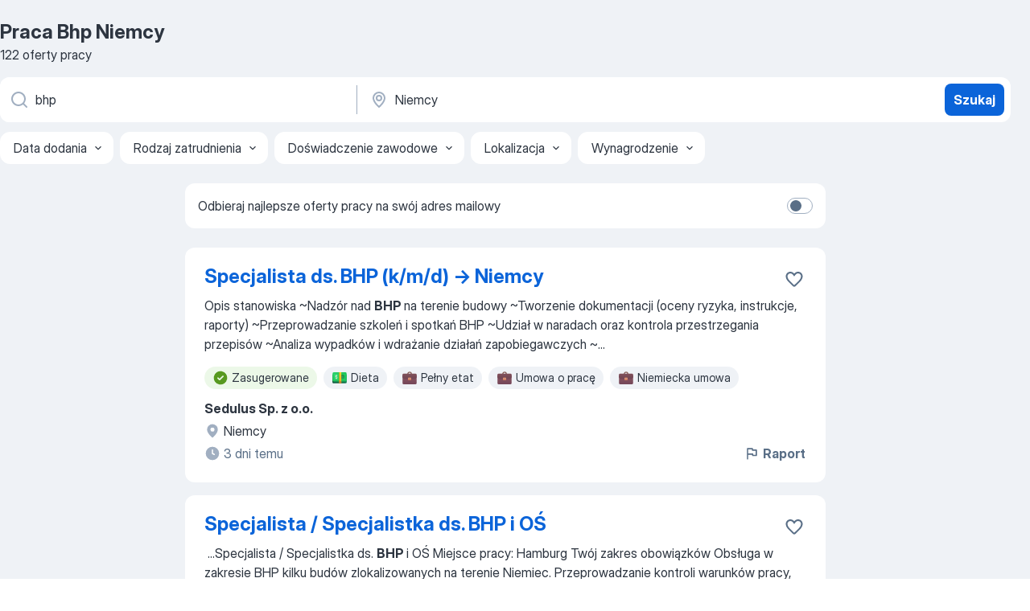

--- FILE ---
content_type: text/html
request_url: https://pl.jooble.org/praca-bhp/Niemcy
body_size: 97308
content:
<!DOCTYPE html><html lang="pl" xmlns="http://www.w3.org/1999/xhtml"><head><meta charset="utf-8"><link data-chunk="app" rel="stylesheet" href="/assets/app.307299d057164b28238d.css"><link data-chunk="SERP" rel="stylesheet" href="/assets/SERP.010f8e934238fa1c39c1.css"><meta name="viewport" content="width=device-width,initial-scale=1.0,maximum-scale=5" /><meta property="og:site_name" content="Jooble" /><meta property="og:locale" content="pl" /><meta property="og:type" content="website" /><meta name="msvalidate.01" content="4E93DB804C5CCCD5B3AFF7486D4B2757" /><meta name="format-detection" content="telephone=no"><link rel="preconnect" href="https://www.googletagmanager.com" /><link rel="preconnect" href="https://www.google-analytics.com" /><link rel="dns-prefetch" href="https://www.google.com" /><link rel="dns-prefetch" href="https://apis.google.com" /><link rel="dns-prefetch" href="https://connect.facebook.net" /><link rel="dns-prefetch" href="https://www.facebook.com" /><link href="https://data-pl.jooble.org/assets/fonts/inter-display.css" rel="stylesheet"><link href="https://data-pl.jooble.org/assets/fonts/segoe.css" rel="stylesheet"><link rel="apple-touch-icon" href="/assets/images/favicon/ua/apple-touch-icon.png?v=4" /><link rel="apple-touch-icon" sizes="57x57" href="/assets/images/favicon/ua/apple-touch-icon-57x57.png?v=4" /><link rel="apple-touch-icon" sizes="60x60" href="/assets/images/favicon/ua/apple-touch-icon-60x60.png?v=4" /><link rel="apple-touch-icon" sizes="72x72" href="/assets/images/favicon/ua/apple-touch-icon-72x72.png?v=4" /><link rel="apple-touch-icon" sizes="76x76" href="/assets/images/favicon/ua/apple-touch-icon-76x76.png?v=4" /><link rel="apple-touch-icon" sizes="114x114" href="/assets/images/favicon/ua/apple-touch-icon-114x114.png?v=4" /><link rel="apple-touch-icon" sizes="120x120" href="/assets/images/favicon/ua/apple-touch-icon-120x120.png?v=4" /><link rel="apple-touch-icon" sizes="144x144" href="/assets/images/favicon/ua/apple-touch-icon-144x144.png?v=4" /><link rel="apple-touch-icon" sizes="152x152" href="/assets/images/favicon/ua/apple-touch-icon-152x152.png?v=4" /><link rel="apple-touch-icon" sizes="180x180" href="/assets/images/favicon/ua/apple-touch-icon-180x180.png?v=4" /><link rel="icon" type="image/png" sizes="16x16" href="/assets/images/favicon/ua/favicon-16x16.png?v=4"><link rel="icon" type="image/png" sizes="32x32" href="/assets/images/favicon/ua/favicon-32x32.png?v=4"><link rel="icon" type="image/png" sizes="48x48" href="/assets/images/favicon/ua/android-chrome-48x48.png?v=4"><link rel="icon" type="image/png" sizes="96x96" href="/assets/images/favicon/ua/android-chrome-96x96.png?v=4"><link rel="icon" type="image/png" sizes="144x144" href="/assets/images/favicon/ua/android-chrome-144x144.png?v=4"><link rel="icon" type="image/png" sizes="192x192" href="/assets/images/favicon/ua/android-chrome-192x192.png?v=4"><link rel="icon" type="image/png" sizes="194x194" href="/assets/images/favicon/ua/favicon-194x194.png?v=4"><link rel="icon" type="image/png" sizes="256x256" href="/assets/images/favicon/ua/android-chrome-256x256.png?v=4"><link rel="icon" type="image/png" sizes="384x384" href="/assets/images/favicon/ua/android-chrome-384x384.png?v=4"><link rel="icon" type="image/png" sizes="512x512" href="/assets/images/favicon/ua/android-chrome-512x512.png?v=4"><link rel="shortcut icon" type="image/x-icon" href="/assets/images/favicon/ua/favicon-ua.ico?v=4"><link rel="icon" href="/assets/images/favicon/ua/icon.svg?v=4" sizes="any" type="image/svg+xml"><meta name="msapplication-tooltip" content="Jooble"><meta name="msapplication-config" content="/browserconfig.xml"><meta name="msapplication-TileColor" content="#ffffff"><meta name="msapplication-TileImage" content="/assets/images/favicon/ua/mstile-144x144.png?v=4"><meta name="theme-color" content="#ffffff"><meta name="ir-site-verification-token" content="-1337664224"><script type="text/javascript" charset="utf-8">(function(g,o){g[o]=g[o]||function(){(g[o]['q']=g[o]['q']||[]).push(arguments)},g[o]['t']=1*new Date})(window,'_googCsa'); </script><script>!function(){if('PerformanceLongTaskTiming' in window) {var g=window.__tti={e:[]};g.o = new PerformanceObserver(function(l){g.e = g.e.concat(l.getEntries())});g.o.observe({entryTypes:['longtask']})}}();</script><script>!function(){var e,t,n,i,r={passive:!0,capture:!0},a=new Date,o=function(){i=[],t=-1,e=null,f(addEventListener)},c=function(i,r){e||(e=r,t=i,n=new Date,f(removeEventListener),u())},u=function(){if(t>=0&&t<n-a){var r={entryType:"first-input",name:e.type,target:e.target,cancelable:e.cancelable,startTime:e.timeStamp,processingStart:e.timeStamp+t};i.forEach((function(e){e(r)})),i=[]}},s=function(e){if(e.cancelable){var t=(e.timeStamp>1e12?new Date:performance.now())-e.timeStamp;"pointerdown"==e.type?function(e,t){var n=function(){c(e,t),a()},i=function(){a()},a=function(){removeEventListener("pointerup",n,r),removeEventListener("pointercancel",i,r)};addEventListener("pointerup",n,r),addEventListener("pointercancel",i,r)}(t,e):c(t,e)}},f=function(e){["mousedown","keydown","touchstart","pointerdown"].forEach((function(t){return e(t,s,r)}))},p="hidden"===document.visibilityState?0:1/0;addEventListener("visibilitychange",(function e(t){"hidden"===document.visibilityState&&(p=t.timeStamp,removeEventListener("visibilitychange",e,!0))}),!0);o(),self.webVitals={firstInputPolyfill:function(e){i.push(e),u()},resetFirstInputPolyfill:o,get firstHiddenTime(){return p}}}();</script><title data-rh="true">PILNE! Praca: Bhp, Niemcy - Styczeń 2026 - 122 oferty Pracy - JOOBLE.pl</title><link data-rh="true" rel="canonical" href="https://pl.jooble.org/praca-bhp/Niemcy"/><link data-rh="true" hreflang="pl-PL" rel="alternate" href="https://pl.jooble.org/praca-bhp/Niemcy"/><meta data-rh="true" name="keywords" content="Praca Bhp Niemcy, oferty pracy Bhp Niemcy, praca, oferty pracy"/><meta data-rh="true" name="description" content="Praca: Bhp Niemcy. 131.000+ aktualnych ofert pracy. Pełny etat, praca tymczasowa, niepełny etat. Konkurencyjne wynagrodzenie. Informacja o pracodawcach. Szybko &amp; bezpłatnie. Zacznij nową karierę już teraz!"/><meta data-rh="true" property="og:image" content="/assets/images/open_graph/og_image.png"/><meta data-rh="true" property="og:url" content="https://pl.jooble.org/praca-bhp/Niemcy"/><meta data-rh="true" property="og:title" content="PILNE! Praca: Bhp, Niemcy - Styczeń 2026 - 122 oferty Pracy - JOOBLE.pl"/><meta data-rh="true" property="og:description" content="Praca: Bhp Niemcy. 131.000+ aktualnych ofert pracy. Pełny etat, praca tymczasowa, niepełny etat. Konkurencyjne wynagrodzenie. Informacja o pracodawcach. Szybko &amp; bezpłatnie. Zacznij nową karierę już teraz!"/><script data-rh="true" type="application/ld+json">{"@context":"https://schema.org","@type":"BreadcrumbList","itemListElement":[[{"@type":"ListItem","position":1,"item":{"@id":"https://pl.jooble.org","name":"Praca"}},{"@type":"ListItem","position":2,"item":{"@id":"https://pl.jooble.org/praca-bhp","name":"Bhp"}},{"@type":"ListItem","position":3,"item":{"name":"Bhp Niemcy"}}]]}</script><script data-rh="true" type="application/ld+json">{"@context":"https://schema.org","@type":"ItemList","numberOfItems":122,"itemListElement":[[{"@type":"ListItem","position":1,"url":"https://pl.jooble.org/jdp/-4095054422668366133"},{"@type":"ListItem","position":2,"url":"https://pl.jooble.org/jdp/8406159504244152638"},{"@type":"ListItem","position":3,"url":"https://pl.jooble.org/jdp/-779627457346288231"},{"@type":"ListItem","position":4,"url":"https://pl.jooble.org/jdp/9029064110917315620"},{"@type":"ListItem","position":5,"url":"https://pl.jooble.org/jdp/4913120010844705001"},{"@type":"ListItem","position":6,"url":"https://pl.jooble.org/jdp/2752589571344078488"},{"@type":"ListItem","position":7,"url":"https://pl.jooble.org/jdp/9176369081155366109"},{"@type":"ListItem","position":8,"url":"https://pl.jooble.org/jdp/3193558793619709671"},{"@type":"ListItem","position":9,"url":"https://pl.jooble.org/jdp/8716885491126954724"},{"@type":"ListItem","position":10,"url":"https://pl.jooble.org/jdp/5138731944875467738"},{"@type":"ListItem","position":11,"url":"https://pl.jooble.org/jdp/4978734349477769127"},{"@type":"ListItem","position":12,"url":"https://pl.jooble.org/jdp/-348802201510008980"},{"@type":"ListItem","position":13,"url":"https://pl.jooble.org/jdp/1000811687398693085"},{"@type":"ListItem","position":14,"url":"https://pl.jooble.org/jdp/-2497796978510755901"},{"@type":"ListItem","position":15,"url":"https://pl.jooble.org/jdp/8279024663539833975"},{"@type":"ListItem","position":16,"url":"https://pl.jooble.org/jdp/1305146314049663049"},{"@type":"ListItem","position":17,"url":"https://pl.jooble.org/jdp/-3885768938299873048"},{"@type":"ListItem","position":18,"url":"https://pl.jooble.org/jdp/3747683135183705610"},{"@type":"ListItem","position":19,"url":"https://pl.jooble.org/jdp/-5275735702382305488"},{"@type":"ListItem","position":20,"url":"https://pl.jooble.org/jdp/6418554133305859175"},{"@type":"ListItem","position":21,"url":"https://pl.jooble.org/jdp/3139285463605471768"},{"@type":"ListItem","position":22,"url":"https://pl.jooble.org/jdp/-8558325495411732818"},{"@type":"ListItem","position":23,"url":"https://pl.jooble.org/jdp/-8424083825010825030"},{"@type":"ListItem","position":24,"url":"https://pl.jooble.org/jdp/3836970608127633853"},{"@type":"ListItem","position":25,"url":"https://pl.jooble.org/jdp/8214725647930761030"},{"@type":"ListItem","position":26,"url":"https://pl.jooble.org/jdp/3952316500433175386"},{"@type":"ListItem","position":27,"url":"https://pl.jooble.org/jdp/-4571241781851916207"},{"@type":"ListItem","position":28,"url":"https://pl.jooble.org/jdp/4116046553800340320"},{"@type":"ListItem","position":29,"url":"https://pl.jooble.org/jdp/-6471873362182820389"},{"@type":"ListItem","position":30,"url":"https://pl.jooble.org/jdp/8429168358599127793"}]]}</script></head><body ondragstart="return false"><div id="app"><div class="zR2N9v"><div class="_1G2nM4"><div></div><div id="serpContainer" class="_0CG45k"><div class="+MdXgT"><header class="VavEB9"><div class="qD9dwK"><h1 class="_518B8Z">Praca Bhp Niemcy</h1><div company="p" class="cXVOTD">122 oferty pracy</div></div><div class=""><form class="CXE+FW" data-test-name="_searchForm"><div class="tXoMlu"><div class="kySr3o EIHqTW"><div class="H-KSNn"><div class="Y6LTZC RKazSn"><div class="_0vIToK"><svg class="BC4g2E abyhUO gexuVd kPZVKg"><use xlink:href="/assets/sprite.1JbWmJSfyASbt2JAkq9K.svg#icon-magnifier-usage"></use></svg><input id="input_:R55j8h:" class="_2cXMBT aHpE4r _5sX2B+" placeholder="Szukam oferty pracy..." type="text" spellcheck="false" name="keyword" autoComplete="off" autoCapitalize="off" data-test-name="_searchFormKeywordInput" aria-label="Określ, jakiego rodzaju pracy szukasz" value="bhp"/></div></div></div></div><div class="kySr3o _9+Weu7"><div class="H-KSNn"><div class="Y6LTZC RKazSn"><div class="_0vIToK"><svg class="BC4g2E abyhUO gexuVd kPZVKg"><use xlink:href="/assets/sprite.1JbWmJSfyASbt2JAkq9K.svg#icon-map_marker-usage"></use></svg><input id="tbRegion" class="_2cXMBT aHpE4r _5sX2B+" placeholder="Region..." type="text" spellcheck="false" name="region" autoComplete="off" autoCapitalize="off" data-test-name="_searchFormRegionInput" aria-label="Wskaż miasto, w którym szukasz pracy" value="Niemcy"/></div></div></div></div></div><button type="submit" class="VMdYVt i6dNg1 oUsVL7 xVPKbj ZuTpxY">Szukaj</button></form></div><div class="p7hDF8"><div class="apmZrt" data-test-name="_smartTagsFilter" role="region" aria-label="Filters"><button type="button" class="wYznI5"><span class="_1apRDx">Data dodania</span><svg class="KaSFrq DuJhnH GM7Sgs _398Jb4"><use xlink:href="/assets/sprite.1JbWmJSfyASbt2JAkq9K.svg#icon-chevron_down-usage"></use></svg></button><button type="button" class="wYznI5"><span class="_1apRDx">Rodzaj zatrudnienia</span><svg class="KaSFrq DuJhnH GM7Sgs _398Jb4"><use xlink:href="/assets/sprite.1JbWmJSfyASbt2JAkq9K.svg#icon-chevron_down-usage"></use></svg></button><button type="button" class="wYznI5"><span class="_1apRDx">Doświadczenie zawodowe</span><svg class="KaSFrq DuJhnH GM7Sgs _398Jb4"><use xlink:href="/assets/sprite.1JbWmJSfyASbt2JAkq9K.svg#icon-chevron_down-usage"></use></svg></button><button type="button" class="wYznI5"><span class="_1apRDx">Lokalizacja</span><svg class="KaSFrq DuJhnH GM7Sgs _398Jb4"><use xlink:href="/assets/sprite.1JbWmJSfyASbt2JAkq9K.svg#icon-chevron_down-usage"></use></svg></button><button type="button" class="wYznI5"><span class="_1apRDx">Wynagrodzenie</span><svg class="KaSFrq DuJhnH GM7Sgs _398Jb4"><use xlink:href="/assets/sprite.1JbWmJSfyASbt2JAkq9K.svg#icon-chevron_down-usage"></use></svg></button></div></div></header><div class="y+s7YY"><div class="Amjssv"><main class="toVmC+" role="main"><div class="NeCPdn" id="topBarContainer"><div class="dKIuea"><div class="pfddcp xPgV1+"><div class="Z7rxKJ"><span class="ahUpuK">Odbieraj najlepsze oferty pracy na swój adres mailowy</span><div class="rV3P9b H6hBvI RDT4pD seXaaO"><input id="SubscriptionSwitcher" type="checkbox" tabindex="-1" aria-label="SubscriptionSwitcher"/><label for="SubscriptionSwitcher" tabindex="0" role="switch" aria-checked="false" data-focus-target="SubscriptionSwitcher"><span data-switch="pill" data-caption="false"><span data-switch="round"></span></span></label></div></div></div></div></div><div class="bXbgrv" id="serpContent"><div><div class="infinite-scroll-component__outerdiv"><div class="infinite-scroll-component ZbPfXY _serpContentBlock" style="height:auto;overflow:auto;-webkit-overflow-scrolling:touch"><div><ul class="kiBEcn"><li></li><li><div id="-4095054422668366133" data-test-name="_jobCard" class="+n4WEb rHG1ci"><div class="_9q4Aij"><h2 class="jA9gFS dUatPc"><a class="_8w9Ce2 tUC4Fj _6i4Nb0 wtCvxI job_card_link" target="_blank" href="https://pl.jooble.org/jdp/-4095054422668366133">Specjalista ds. BHP (k/m/d) → Niemcy</a></h2><div class="_5A-eEY"><div class="Bdpujj"><button type="button" class="ZapzXe _9WpygY XEfYdx JFkX+L vMdXr7 RNbuqd" data-test-name="jobFavoritesButton__-4095054422668366133" aria-label="Zapisz ofertę pracy do obserwowanych"><span class="H2e2t1 +gVFyQ"><svg class="KaSFrq JAzKjj _0ng4na"><use xlink:href="/assets/sprite.1JbWmJSfyASbt2JAkq9K.svg#icon-heart_outline-usage"></use></svg></span></button></div></div></div><div><div class="QZH8mt"><div class="GEyos4"><span>Opis stanowiska

~Nadzór nad </span><b>BHP </b><span>na terenie budowy
~Tworzenie dokumentacji (oceny ryzyka, instrukcje, raporty)
~Przeprowadzanie szkoleń i spotkań BHP
~Udział w naradach oraz kontrola przestrzegania przepisów
~Analiza wypadków i wdrażanie działań zapobiegawczych
~</span>...&nbsp;</div><div class="rvi8+s"><div class="tXxXy-"><div data-name="suggested" data-test-name="_highlightedTag" class="K8ZLnh tag fT460t"><svg class="KaSFrq DuJhnH GeatqJ"><use xlink:href="/assets/sprite.1JbWmJSfyASbt2JAkq9K.svg#icon-check_match-usage"></use></svg>Zasugerowane</div><div data-name="diet" data-test-name="_jobTag" class="K8ZLnh tag _7Amkfs"><div class="uE1IG0" style="background-image:url(/assets/images/tagIconsNew/emoji_dollar_banknote.svg)"></div>Dieta</div><div data-name="pelny_etat" data-test-name="_jobTag" class="K8ZLnh tag _7Amkfs"><div class="uE1IG0" style="background-image:url(/assets/images/tagIconsNew/emoji_briefcase.svg)"></div>Pełny etat</div><div data-name="umowa_o_prace" data-test-name="_jobTag" class="K8ZLnh tag _7Amkfs"><div class="uE1IG0" style="background-image:url(/assets/images/tagIconsNew/emoji_briefcase.svg)"></div>Umowa o pracę</div><div data-name="niemiecka_umowa" data-test-name="_jobTag" class="K8ZLnh tag _7Amkfs"><div class="uE1IG0" style="background-image:url(/assets/images/tagIconsNew/emoji_briefcase.svg)"></div>Niemiecka umowa</div><div data-name="podroze_sluzbowe" data-test-name="_jobTag" class="K8ZLnh tag _7Amkfs"><div class="uE1IG0" style="background-image:url(/assets/images/tagIconsNew/emoji_round_pushpin.svg)"></div>Podróże służbowe</div></div></div></div><div class="L4BhzZ wrapper__new_tags_design bLrJMm"><div class="j+648w"><button type="button" class="ZapzXe _9WpygY JFkX+L vMdXr7 _9ofHq7" data-test-name="_reportJobButtonSerp"><span class="H2e2t1 w87w0E"><svg class="KaSFrq xY3sEm _0ng4na cS9jE1"><use xlink:href="/assets/sprite.1JbWmJSfyASbt2JAkq9K.svg#icon-flag-usage"></use></svg></span>Raport</button></div><div class="E6E0jY"><div class="pXyhD4 VeoRvG"><div class="heru4z"><p class="z6WlhX" data-test-name="_companyName">Sedulus Sp. z o.o.</p></div></div><div class="blapLw gj1vO6 fhg31q nxYYVJ" tabindex="-1"><svg class="BC4g2E c6AqqO gexuVd kE3ssB DlQ0Ty icon_gray_soft mdorqd"><use xlink:href="/assets/sprite.1JbWmJSfyASbt2JAkq9K.svg#icon-map_marker_filled-usage"></use></svg><div class="caption NTRJBV">Niemcy</div></div><div class="blapLw gj1vO6 fhg31q fGYTou"><svg class="BC4g2E c6AqqO gexuVd kE3ssB DlQ0Ty icon_gray_soft jjtReA"><use xlink:href="/assets/sprite.1JbWmJSfyASbt2JAkq9K.svg#icon-clock_filled-usage"></use></svg><div class="caption Vk-5Da">3 dni temu</div></div></div></div></div></div></li><li><div id="8406159504244152638" data-test-name="_jobCard" class="+n4WEb rHG1ci"><div class="_9q4Aij"><h2 class="jA9gFS dUatPc"><a class="_8w9Ce2 tUC4Fj _6i4Nb0 wtCvxI job_card_link" target="_blank" href="https://pl.jooble.org/jdp/8406159504244152638">Specjalista / Specjalistka ds. BHP i OŚ</a></h2><div class="_5A-eEY"><div class="Bdpujj"><button type="button" class="ZapzXe _9WpygY XEfYdx JFkX+L vMdXr7 RNbuqd" data-test-name="jobFavoritesButton__8406159504244152638" aria-label="Zapisz ofertę pracy do obserwowanych"><span class="H2e2t1 +gVFyQ"><svg class="KaSFrq JAzKjj _0ng4na"><use xlink:href="/assets/sprite.1JbWmJSfyASbt2JAkq9K.svg#icon-heart_outline-usage"></use></svg></span></button></div></div></div><div><div class="QZH8mt"><div class="GEyos4">&nbsp;...<span>Specjalista / Specjalistka ds. </span><b>BHP </b><span>i OŚ 
 Miejsce pracy: Hamburg 
 Twój zakres obowiązków 
 Obsługa w zakresie BHP kilku budów zlokalizowanych na terenie Niemiec. 
 Przeprowadzanie kontroli warunków pracy, przestrzegania zasad i przepisów BHP na wskazanych budowach</span>...&nbsp;</div><div class="rvi8+s"><div class="tXxXy-"><div data-name="suggested" data-test-name="_highlightedTag" class="K8ZLnh tag fT460t"><svg class="KaSFrq DuJhnH GeatqJ"><use xlink:href="/assets/sprite.1JbWmJSfyASbt2JAkq9K.svg#icon-check_match-usage"></use></svg>Zasugerowane</div><div data-name="pelny_etat" data-test-name="_jobTag" class="K8ZLnh tag _7Amkfs"><div class="uE1IG0" style="background-image:url(/assets/images/tagIconsNew/emoji_briefcase.svg)"></div>Pełny etat</div><div data-name="umowa_o_prace" data-test-name="_jobTag" class="K8ZLnh tag _7Amkfs"><div class="uE1IG0" style="background-image:url(/assets/images/tagIconsNew/emoji_briefcase.svg)"></div>Umowa o pracę</div></div></div></div><div class="L4BhzZ wrapper__new_tags_design bLrJMm"><div class="j+648w"><button type="button" class="ZapzXe _9WpygY JFkX+L vMdXr7 _9ofHq7" data-test-name="_reportJobButtonSerp"><span class="H2e2t1 w87w0E"><svg class="KaSFrq xY3sEm _0ng4na cS9jE1"><use xlink:href="/assets/sprite.1JbWmJSfyASbt2JAkq9K.svg#icon-flag-usage"></use></svg></span>Raport</button><img src="/css/images/plogo/2.gif" class="yUFQEM" aria-hidden="true" alt="dteCompanyLogo"/></div><div class="E6E0jY"><div class="pXyhD4 VeoRvG"><div class="heru4z"><p class="z6WlhX" data-test-name="_companyName">MOSTOSTAL KRAKÓW S.A. Rynek Niemiecki</p></div></div><div class="blapLw gj1vO6 fhg31q nxYYVJ" tabindex="-1"><svg class="BC4g2E c6AqqO gexuVd kE3ssB DlQ0Ty icon_gray_soft mdorqd"><use xlink:href="/assets/sprite.1JbWmJSfyASbt2JAkq9K.svg#icon-map_marker_filled-usage"></use></svg><div class="caption NTRJBV">Niemcy</div></div><div class="blapLw gj1vO6 fhg31q fGYTou"><svg class="BC4g2E c6AqqO gexuVd kE3ssB DlQ0Ty icon_gray_soft jjtReA"><use xlink:href="/assets/sprite.1JbWmJSfyASbt2JAkq9K.svg#icon-clock_filled-usage"></use></svg><div class="caption Vk-5Da">10 dni temu</div></div></div></div></div></div></li><li><div id="-779627457346288231" data-test-name="_jobCard" class="+n4WEb rHG1ci"><div class="_9q4Aij"><h2 class="jA9gFS dUatPc"><a class="_8w9Ce2 tUC4Fj _6i4Nb0 wtCvxI job_card_link" target="_blank" href="https://pl.jooble.org/jdp/-779627457346288231">SPECJALISTA DS. BHP (m/k)</a></h2><div class="_5A-eEY"><div class="Bdpujj"><button type="button" class="ZapzXe _9WpygY XEfYdx JFkX+L vMdXr7 RNbuqd" data-test-name="jobFavoritesButton__-779627457346288231" aria-label="Zapisz ofertę pracy do obserwowanych"><span class="H2e2t1 +gVFyQ"><svg class="KaSFrq JAzKjj _0ng4na"><use xlink:href="/assets/sprite.1JbWmJSfyASbt2JAkq9K.svg#icon-heart_outline-usage"></use></svg></span></button></div></div></div><div><div class="QZH8mt"><div class="GEyos4">&nbsp;...<span>Czego od Ciebie oczekujemy?
 Komunikatywny język angielski w mowie i piśmie – warunek konieczny, 
 Wykształcenie kierunkowe z zakresu </span><b>BHP,</b><span> 
 Aktualne szkolenie okresowe bhp dla pracowników służby bezpieczeństwa i higieny pracy i osób wykonujących zadania tej służby,</span>...&nbsp;</div><div class="rvi8+s"><div class="tXxXy-"><div data-name="suggested" data-test-name="_highlightedTag" class="K8ZLnh tag fT460t"><svg class="KaSFrq DuJhnH GeatqJ"><use xlink:href="/assets/sprite.1JbWmJSfyASbt2JAkq9K.svg#icon-check_match-usage"></use></svg>Zasugerowane</div><div data-name="stazysta" data-test-name="_jobTag" class="K8ZLnh tag _7Amkfs"><div class="uE1IG0" style="background-image:url(/assets/images/tagIconsNew/emoji_briefcase.svg)"></div>Staż</div><div data-name="praca_stale" data-test-name="_jobTag" class="K8ZLnh tag _7Amkfs"><div class="uE1IG0" style="background-image:url(/assets/images/tagIconsNew/emoji_briefcase.svg)"></div>Praca stała</div></div></div></div><div class="L4BhzZ wrapper__new_tags_design bLrJMm"><div class="j+648w"><button type="button" class="ZapzXe _9WpygY JFkX+L vMdXr7 _9ofHq7" data-test-name="_reportJobButtonSerp"><span class="H2e2t1 w87w0E"><svg class="KaSFrq xY3sEm _0ng4na cS9jE1"><use xlink:href="/assets/sprite.1JbWmJSfyASbt2JAkq9K.svg#icon-flag-usage"></use></svg></span>Raport</button></div><div class="E6E0jY"><div class="pXyhD4 VeoRvG"><div class="heru4z"><p class="z6WlhX" data-test-name="_companyName">Pekabex Pref S.A.</p></div></div><div class="blapLw gj1vO6 fhg31q nxYYVJ" tabindex="-1"><svg class="BC4g2E c6AqqO gexuVd kE3ssB DlQ0Ty icon_gray_soft mdorqd"><use xlink:href="/assets/sprite.1JbWmJSfyASbt2JAkq9K.svg#icon-map_marker_filled-usage"></use></svg><div class="caption NTRJBV">Niemcy</div></div><div class="blapLw gj1vO6 fhg31q fGYTou"><svg class="BC4g2E c6AqqO gexuVd kE3ssB DlQ0Ty icon_gray_soft jjtReA"><use xlink:href="/assets/sprite.1JbWmJSfyASbt2JAkq9K.svg#icon-clock_filled-usage"></use></svg><div class="caption Vk-5Da">10 dni temu</div></div></div></div></div></div></li><li><div id="9029064110917315620" data-test-name="_jobCard" class="+n4WEb rHG1ci"><div class="_9q4Aij"><h2 class="jA9gFS dUatPc"><a class="_8w9Ce2 tUC4Fj _6i4Nb0 wtCvxI job_card_link" target="_blank" href="https://pl.jooble.org/jdp/9029064110917315620">Specjalista/ka ds. BHP (HSE Officer)</a></h2><div class="_5A-eEY"><div class="Bdpujj"><button type="button" class="ZapzXe _9WpygY XEfYdx JFkX+L vMdXr7 RNbuqd" data-test-name="jobFavoritesButton__9029064110917315620" aria-label="Zapisz ofertę pracy do obserwowanych"><span class="H2e2t1 +gVFyQ"><svg class="KaSFrq JAzKjj _0ng4na"><use xlink:href="/assets/sprite.1JbWmJSfyASbt2JAkq9K.svg#icon-heart_outline-usage"></use></svg></span></button></div></div></div><div><div class="QZH8mt"><div class="GEyos4">&nbsp;...<span>Specjalista/ka ds. </span><b>BHP </b><span>(HSE Officer)

 Twój zakres obowiązków 
  
 Przeprowadzanie kontroli jakości i zapewnienie światowej klasy kultury bezpieczeństwa na farmach wiatrowych   
 Przygotowanie dokumentacji w zakresie BHP (HSE Plan, Risk Assessments, IBWR oraz innej</span>...&nbsp;</div><div class="rvi8+s"><div class="tXxXy-"><div data-name="suggested" data-test-name="_highlightedTag" class="K8ZLnh tag fT460t"><svg class="KaSFrq DuJhnH GeatqJ"><use xlink:href="/assets/sprite.1JbWmJSfyASbt2JAkq9K.svg#icon-check_match-usage"></use></svg>Zasugerowane</div><div data-name="po_godzinach" data-test-name="_jobTag" class="K8ZLnh tag _7Amkfs"><div class="uE1IG0" style="background-image:url(/assets/images/tagIconsNew/emoji_dollar_banknote.svg)"></div>Stawka godzinowa</div><div data-name="pelny_etat" data-test-name="_jobTag" class="K8ZLnh tag _7Amkfs"><div class="uE1IG0" style="background-image:url(/assets/images/tagIconsNew/emoji_briefcase.svg)"></div>Pełny etat</div><div data-name="system_zmianowy" data-test-name="_jobTag" class="K8ZLnh tag _7Amkfs"><div class="uE1IG0" style="background-image:url(/assets/images/tagIconsNew/emoji_tear_off_calendar.svg)"></div>Praca zmianowa</div></div></div></div><div class="L4BhzZ wrapper__new_tags_design bLrJMm"><div class="j+648w"><button type="button" class="ZapzXe _9WpygY JFkX+L vMdXr7 _9ofHq7" data-test-name="_reportJobButtonSerp"><span class="H2e2t1 w87w0E"><svg class="KaSFrq xY3sEm _0ng4na cS9jE1"><use xlink:href="/assets/sprite.1JbWmJSfyASbt2JAkq9K.svg#icon-flag-usage"></use></svg></span>Raport</button><img src="/css/images/plogo/930.gif" class="yUFQEM" aria-hidden="true" alt="dteCompanyLogo"/></div><div class="E6E0jY"><div class="pXyhD4 VeoRvG"><div class="heru4z"><p class="z6WlhX" data-test-name="_companyName">M4Wind Nowicki Petters sp.k.</p></div></div><div class="blapLw gj1vO6 fhg31q nxYYVJ" tabindex="-1"><svg class="BC4g2E c6AqqO gexuVd kE3ssB DlQ0Ty icon_gray_soft mdorqd"><use xlink:href="/assets/sprite.1JbWmJSfyASbt2JAkq9K.svg#icon-map_marker_filled-usage"></use></svg><div class="caption NTRJBV">Niemcy</div></div><div class="blapLw gj1vO6 fhg31q fGYTou"><svg class="BC4g2E c6AqqO gexuVd kE3ssB DlQ0Ty icon_gray_soft jjtReA"><use xlink:href="/assets/sprite.1JbWmJSfyASbt2JAkq9K.svg#icon-clock_filled-usage"></use></svg><div class="caption Vk-5Da">miesiąc temu</div></div></div></div></div></div></li><li><div id="4913120010844705001" data-test-name="_jobCard" class="+n4WEb rHG1ci"><div class="_9q4Aij"><h2 class="jA9gFS dUatPc"><a class="_8w9Ce2 tUC4Fj _6i4Nb0 wtCvxI job_card_link" target="_blank" href="https://pl.jooble.org/jdp/4913120010844705001">SPECJALISTA DS. BHP (m/k)</a></h2><div class="_5A-eEY"><div class="Bdpujj"><button type="button" class="ZapzXe _9WpygY XEfYdx JFkX+L vMdXr7 RNbuqd" data-test-name="jobFavoritesButton__4913120010844705001" aria-label="Zapisz ofertę pracy do obserwowanych"><span class="H2e2t1 +gVFyQ"><svg class="KaSFrq JAzKjj _0ng4na"><use xlink:href="/assets/sprite.1JbWmJSfyASbt2JAkq9K.svg#icon-heart_outline-usage"></use></svg></span></button></div></div></div><div><div class="QZH8mt"><div class="GEyos4">&nbsp;...<span>siebie, za nasze działania i decyzje. 
 Obecnie do naszego  Zespołu  poszukujemy kandydatów na stanowisko: 
 Jako SPEJCALISTA DS. </span><b>BHP </b><span>(m/k) będziesz odpowiedzialny za: 
 Zarządzanie bezpieczeństwem i propagowanie kultury bezpieczeństwa wśród sił własnych i podwykonawców</span>...&nbsp;</div><div class="rvi8+s"><div class="tXxXy-"><div data-name="suggested" data-test-name="_highlightedTag" class="K8ZLnh tag fT460t"><svg class="KaSFrq DuJhnH GeatqJ"><use xlink:href="/assets/sprite.1JbWmJSfyASbt2JAkq9K.svg#icon-check_match-usage"></use></svg>Zasugerowane</div><div data-name="stazysta" data-test-name="_jobTag" class="K8ZLnh tag _7Amkfs"><div class="uE1IG0" style="background-image:url(/assets/images/tagIconsNew/emoji_briefcase.svg)"></div>Staż</div><div data-name="praca_stale" data-test-name="_jobTag" class="K8ZLnh tag _7Amkfs"><div class="uE1IG0" style="background-image:url(/assets/images/tagIconsNew/emoji_briefcase.svg)"></div>Praca stała</div><div data-name="umowa_o_prace" data-test-name="_jobTag" class="K8ZLnh tag _7Amkfs"><div class="uE1IG0" style="background-image:url(/assets/images/tagIconsNew/emoji_briefcase.svg)"></div>Umowa o pracę</div><div data-name="praktyka" data-test-name="_jobTag" class="K8ZLnh tag _7Amkfs"><div class="uE1IG0" style="background-image:url(/assets/images/tagIconsNew/emoji_briefcase.svg)"></div>Praktyki</div></div></div></div><div class="L4BhzZ wrapper__new_tags_design bLrJMm"><div class="j+648w"><button type="button" class="ZapzXe _9WpygY JFkX+L vMdXr7 _9ofHq7" data-test-name="_reportJobButtonSerp"><span class="H2e2t1 w87w0E"><svg class="KaSFrq xY3sEm _0ng4na cS9jE1"><use xlink:href="/assets/sprite.1JbWmJSfyASbt2JAkq9K.svg#icon-flag-usage"></use></svg></span>Raport</button></div><div class="E6E0jY"><div class="blapLw gj1vO6 fhg31q nxYYVJ" tabindex="-1"><svg class="BC4g2E c6AqqO gexuVd kE3ssB DlQ0Ty icon_gray_soft mdorqd"><use xlink:href="/assets/sprite.1JbWmJSfyASbt2JAkq9K.svg#icon-map_marker_filled-usage"></use></svg><div class="caption NTRJBV">Niemcy</div></div><div class="blapLw gj1vO6 fhg31q fGYTou"><svg class="BC4g2E c6AqqO gexuVd kE3ssB DlQ0Ty icon_gray_soft jjtReA"><use xlink:href="/assets/sprite.1JbWmJSfyASbt2JAkq9K.svg#icon-clock_filled-usage"></use></svg><div class="caption Vk-5Da">10 dni temu</div></div></div></div></div></div></li><li><div id="2752589571344078488" data-test-name="_jobCard" class="+n4WEb rHG1ci"><div class="_9q4Aij"><h2 class="jA9gFS dUatPc"><a class="_8w9Ce2 tUC4Fj _6i4Nb0 wtCvxI job_card_link" target="_blank" href="https://pl.jooble.org/jdp/2752589571344078488">Engineer / Technician for Quality Assurance / Quality Control (m/f/d)</a></h2><div class="_5A-eEY"><div class="Bdpujj"><button type="button" class="ZapzXe _9WpygY XEfYdx JFkX+L vMdXr7 RNbuqd" data-test-name="jobFavoritesButton__2752589571344078488" aria-label="Zapisz ofertę pracy do obserwowanych"><span class="H2e2t1 +gVFyQ"><svg class="KaSFrq JAzKjj _0ng4na"><use xlink:href="/assets/sprite.1JbWmJSfyASbt2JAkq9K.svg#icon-heart_outline-usage"></use></svg></span></button></div></div></div><div><div class="QZH8mt"><div class="GEyos4"> Firmenbeschreibung 
 Join REEL GmbH – A Global Leader in Innovative Industrial Solutions!
 REEL GmbH  is one of the world’s leading and most pioneering partners for aluminum smelters, nuclear power plants, and various other industrial sectors. As part of the French REEL...</div><div class="rvi8+s"><div class="tXxXy-"><div data-name="suggested" data-test-name="_highlightedTag" class="K8ZLnh tag fT460t"><svg class="KaSFrq DuJhnH GeatqJ"><use xlink:href="/assets/sprite.1JbWmJSfyASbt2JAkq9K.svg#icon-check_match-usage"></use></svg>Zasugerowane</div><div data-name="praca_zdalna" data-test-name="_jobTag" class="K8ZLnh tag _7Amkfs"><div class="uE1IG0" style="background-image:url(/assets/images/tagIconsNew/emoji_globe.svg)"></div>Praca zdalna</div><div data-name="podroze_sluzbowe" data-test-name="_jobTag" class="K8ZLnh tag _7Amkfs"><div class="uE1IG0" style="background-image:url(/assets/images/tagIconsNew/emoji_round_pushpin.svg)"></div>Podróże służbowe</div><div data-name="elastyczne_godziny_pracy" data-test-name="_jobTag" class="K8ZLnh tag _7Amkfs"><div class="uE1IG0" style="background-image:url(/assets/images/tagIconsNew/emoji_tear_off_calendar.svg)"></div>Elastyczne godziny</div></div></div></div><div class="L4BhzZ wrapper__new_tags_design bLrJMm"><div class="j+648w"><button type="button" class="ZapzXe _9WpygY JFkX+L vMdXr7 _9ofHq7" data-test-name="_reportJobButtonSerp"><span class="H2e2t1 w87w0E"><svg class="KaSFrq xY3sEm _0ng4na cS9jE1"><use xlink:href="/assets/sprite.1JbWmJSfyASbt2JAkq9K.svg#icon-flag-usage"></use></svg></span>Raport</button><img src="/css/images/plogo/17576.gif" class="yUFQEM" aria-hidden="true" alt="dteCompanyLogo"/></div><div class="E6E0jY"><div class="pXyhD4 VeoRvG"><div class="heru4z"><p class="z6WlhX" data-test-name="_companyName">REEL</p></div></div><div class="blapLw gj1vO6 fhg31q nxYYVJ" tabindex="-1"><svg class="BC4g2E c6AqqO gexuVd kE3ssB DlQ0Ty icon_gray_soft mdorqd"><use xlink:href="/assets/sprite.1JbWmJSfyASbt2JAkq9K.svg#icon-map_marker_filled-usage"></use></svg><div class="caption NTRJBV">Niemcy</div></div><div class="blapLw gj1vO6 fhg31q fGYTou"><svg class="BC4g2E c6AqqO gexuVd kE3ssB DlQ0Ty icon_gray_soft jjtReA"><use xlink:href="/assets/sprite.1JbWmJSfyASbt2JAkq9K.svg#icon-clock_filled-usage"></use></svg><div class="caption Vk-5Da">2 miesięcy temu</div></div></div></div></div></div></li><li><div id="9176369081155366109" data-test-name="_jobCard" class="+n4WEb rHG1ci"><div class="_9q4Aij"><h2 class="jA9gFS dUatPc"><a class="_8w9Ce2 tUC4Fj _6i4Nb0 wtCvxI job_card_link" target="_blank" href="https://pl.jooble.org/jdp/9176369081155366109">Specjalista ds. badania materiałów</a></h2><div class="_5A-eEY"><div class="Bdpujj"><button type="button" class="ZapzXe _9WpygY XEfYdx JFkX+L vMdXr7 RNbuqd" data-test-name="jobFavoritesButton__9176369081155366109" aria-label="Zapisz ofertę pracy do obserwowanych"><span class="H2e2t1 +gVFyQ"><svg class="KaSFrq JAzKjj _0ng4na"><use xlink:href="/assets/sprite.1JbWmJSfyASbt2JAkq9K.svg#icon-heart_outline-usage"></use></svg></span></button></div></div></div><div><div class="QZH8mt"><div class="GEyos4"> Zakres obowiązków: 
 Prawidłowe przeprowadzanie badań nieniszczących na silnikach lotniczych, turbinach gazowych, ich modułach oraz poszczególnych częściach: 
 Przygotowanie i przeprowadzanie badań metodami ZfP 
 Badanie fluorescencyjną metodą wnikania 
 Badanie magnetycznym...</div><div class="rvi8+s"><div class="tXxXy-"><div data-name="suggested" data-test-name="_highlightedTag" class="K8ZLnh tag fT460t"><svg class="KaSFrq DuJhnH GeatqJ"><use xlink:href="/assets/sprite.1JbWmJSfyASbt2JAkq9K.svg#icon-check_match-usage"></use></svg>Zasugerowane</div><div data-name="system_zmianowy" data-test-name="_jobTag" class="K8ZLnh tag _7Amkfs"><div class="uE1IG0" style="background-image:url(/assets/images/tagIconsNew/emoji_tear_off_calendar.svg)"></div>Praca zmianowa</div></div></div></div><div class="L4BhzZ wrapper__new_tags_design bLrJMm"><div class="j+648w"><button type="button" class="ZapzXe _9WpygY JFkX+L vMdXr7 _9ofHq7" data-test-name="_reportJobButtonSerp"><span class="H2e2t1 w87w0E"><svg class="KaSFrq xY3sEm _0ng4na cS9jE1"><use xlink:href="/assets/sprite.1JbWmJSfyASbt2JAkq9K.svg#icon-flag-usage"></use></svg></span>Raport</button></div><div class="E6E0jY"><div class="pXyhD4 VeoRvG"><div class="heru4z"><p class="z6WlhX" data-test-name="_companyName">AMBAU Personalservice GmbH</p></div></div><div class="blapLw gj1vO6 fhg31q nxYYVJ" tabindex="-1"><svg class="BC4g2E c6AqqO gexuVd kE3ssB DlQ0Ty icon_gray_soft mdorqd"><use xlink:href="/assets/sprite.1JbWmJSfyASbt2JAkq9K.svg#icon-map_marker_filled-usage"></use></svg><div class="caption NTRJBV">Niemcy</div></div><div class="blapLw gj1vO6 fhg31q fGYTou"><svg class="BC4g2E c6AqqO gexuVd kE3ssB DlQ0Ty icon_gray_soft jjtReA"><use xlink:href="/assets/sprite.1JbWmJSfyASbt2JAkq9K.svg#icon-clock_filled-usage"></use></svg><div class="caption Vk-5Da">1 dzień temu</div></div></div></div></div></div></li><li><div class="li6YgU" style="--ew-button-color:#F7F6F2;--ew-button-background-color:#014EFE"></div></li><li></li><li><div id="3193558793619709671" data-test-name="_jobCard" class="+n4WEb rHG1ci"><div class="_9q4Aij"><h2 class="jA9gFS dUatPc"><a class="_8w9Ce2 tUC4Fj _6i4Nb0 wtCvxI job_card_link" target="_blank" href="https://pl.jooble.org/jdp/3193558793619709671">Kranführer (m/w/d)</a></h2><div class="_5A-eEY"><div class="Bdpujj"><button type="button" class="ZapzXe _9WpygY XEfYdx JFkX+L vMdXr7 RNbuqd" data-test-name="jobFavoritesButton__3193558793619709671" aria-label="Zapisz ofertę pracy do obserwowanych"><span class="H2e2t1 +gVFyQ"><svg class="KaSFrq JAzKjj _0ng4na"><use xlink:href="/assets/sprite.1JbWmJSfyASbt2JAkq9K.svg#icon-heart_outline-usage"></use></svg></span></button></div></div></div><div><div class="QZH8mt"><p class="b97WnG">17 € / stawka godzinowa</p><div class="GEyos4"> Kein Bock auf Fragen?…Dann zeig uns, was du leisten kannst:  Das leisten wir: 
~ einen unbefristeten Arbeitsvertrag 
~30 Tage Urlaub 
~ Attraktiver und leistungsgerechter Lohn (übertariflich)
~ Mitarbeiterevents 
~ professionelle und kostenfreie Arbeitsbekleidung ...</div><div class="rvi8+s"><div class="tXxXy-"><div data-name="suggested" data-test-name="_highlightedTag" class="K8ZLnh tag fT460t"><svg class="KaSFrq DuJhnH GeatqJ"><use xlink:href="/assets/sprite.1JbWmJSfyASbt2JAkq9K.svg#icon-check_match-usage"></use></svg>Zasugerowane</div></div></div></div><div class="L4BhzZ wrapper__new_tags_design bLrJMm"><div class="j+648w"><button type="button" class="ZapzXe _9WpygY JFkX+L vMdXr7 _9ofHq7" data-test-name="_reportJobButtonSerp"><span class="H2e2t1 w87w0E"><svg class="KaSFrq xY3sEm _0ng4na cS9jE1"><use xlink:href="/assets/sprite.1JbWmJSfyASbt2JAkq9K.svg#icon-flag-usage"></use></svg></span>Raport</button></div><div class="E6E0jY"><div class="pXyhD4 VeoRvG"><div class="heru4z"><p class="z6WlhX" data-test-name="_companyName">AMBAU Personalservice GmbH</p></div></div><div class="blapLw gj1vO6 fhg31q nxYYVJ" tabindex="-1"><svg class="BC4g2E c6AqqO gexuVd kE3ssB DlQ0Ty icon_gray_soft mdorqd"><use xlink:href="/assets/sprite.1JbWmJSfyASbt2JAkq9K.svg#icon-map_marker_filled-usage"></use></svg><div class="caption NTRJBV">Niemcy</div></div><div class="blapLw gj1vO6 fhg31q fGYTou"><svg class="BC4g2E c6AqqO gexuVd kE3ssB DlQ0Ty icon_gray_soft jjtReA"><use xlink:href="/assets/sprite.1JbWmJSfyASbt2JAkq9K.svg#icon-clock_filled-usage"></use></svg><div class="caption Vk-5Da">3 dni temu</div></div></div></div></div></div></li><li><div id="8716885491126954724" data-test-name="_jobCard" class="+n4WEb rHG1ci"><div class="_9q4Aij"><h2 class="jA9gFS dUatPc"><a class="_8w9Ce2 tUC4Fj _6i4Nb0 wtCvxI job_card_link" target="_blank" href="https://pl.jooble.org/jdp/8716885491126954724">Senior Project Manager (m/w/d) für GU Projekte in der Intralogistik - full remote möglich</a></h2><div class="_5A-eEY"><div class="Bdpujj"><button type="button" class="ZapzXe _9WpygY XEfYdx JFkX+L vMdXr7 RNbuqd" data-test-name="jobFavoritesButton__8716885491126954724" aria-label="Zapisz ofertę pracy do obserwowanych"><span class="H2e2t1 +gVFyQ"><svg class="KaSFrq JAzKjj _0ng4na"><use xlink:href="/assets/sprite.1JbWmJSfyASbt2JAkq9K.svg#icon-heart_outline-usage"></use></svg></span></button></div></div></div><div><div class="QZH8mt"><div class="GEyos4"> Ihre Rolle in unserem Team 

 Sie verantworten die eigenständige Koordination aller projektbezogenen Tätigkeiten während der Planung, Beschaffung, Produktion, Baustellen-Montage sowie Inbetriebnahme von Anlagen in enger Abstimmung mit dem Kunden, Sublieferanten und Behörden...</div><div class="rvi8+s"><div class="tXxXy-"><div data-name="suggested" data-test-name="_highlightedTag" class="K8ZLnh tag fT460t"><svg class="KaSFrq DuJhnH GeatqJ"><use xlink:href="/assets/sprite.1JbWmJSfyASbt2JAkq9K.svg#icon-check_match-usage"></use></svg>Zasugerowane</div><div data-name="praca_zdalna" data-test-name="_jobTag" class="K8ZLnh tag _7Amkfs"><div class="uE1IG0" style="background-image:url(/assets/images/tagIconsNew/emoji_globe.svg)"></div>Praca zdalna</div></div></div></div><div class="L4BhzZ wrapper__new_tags_design bLrJMm"><div class="j+648w"><button type="button" class="ZapzXe _9WpygY JFkX+L vMdXr7 _9ofHq7" data-test-name="_reportJobButtonSerp"><span class="H2e2t1 w87w0E"><svg class="KaSFrq xY3sEm _0ng4na cS9jE1"><use xlink:href="/assets/sprite.1JbWmJSfyASbt2JAkq9K.svg#icon-flag-usage"></use></svg></span>Raport</button></div><div class="E6E0jY"><div class="pXyhD4 VeoRvG"><div class="heru4z"><p class="z6WlhX" data-test-name="_companyName">Körber Supply Chain Automation GmbH</p></div></div><div class="blapLw gj1vO6 fhg31q nxYYVJ" tabindex="-1"><svg class="BC4g2E c6AqqO gexuVd kE3ssB DlQ0Ty icon_gray_soft mdorqd"><use xlink:href="/assets/sprite.1JbWmJSfyASbt2JAkq9K.svg#icon-map_marker_filled-usage"></use></svg><div class="caption NTRJBV">Niemcy</div></div><div class="blapLw gj1vO6 fhg31q fGYTou"><svg class="BC4g2E c6AqqO gexuVd kE3ssB DlQ0Ty icon_gray_soft jjtReA"><use xlink:href="/assets/sprite.1JbWmJSfyASbt2JAkq9K.svg#icon-clock_filled-usage"></use></svg><div class="caption Vk-5Da">2 miesięcy temu</div></div></div></div></div></div></li><li><div id="5138731944875467738" data-test-name="_jobCard" class="+n4WEb rHG1ci"><div class="_9q4Aij"><h2 class="jA9gFS dUatPc"><a class="_8w9Ce2 tUC4Fj _6i4Nb0 wtCvxI job_card_link" target="_blank" href="https://pl.jooble.org/jdp/5138731944875467738">Executive secretary (m/f/d) and office administrator (m/f/d) for our office in Egypt</a></h2><div class="_5A-eEY"><div class="Bdpujj"><button type="button" class="ZapzXe _9WpygY XEfYdx JFkX+L vMdXr7 RNbuqd" data-test-name="jobFavoritesButton__5138731944875467738" aria-label="Zapisz ofertę pracy do obserwowanych"><span class="H2e2t1 +gVFyQ"><svg class="KaSFrq JAzKjj _0ng4na"><use xlink:href="/assets/sprite.1JbWmJSfyASbt2JAkq9K.svg#icon-heart_outline-usage"></use></svg></span></button></div></div></div><div><div class="QZH8mt"><div class="GEyos4"> These are your tasks: 
~ Providing high-level administrative support to the executive team at our office in Egypt, including calendar management, travel arrangements, event organization and meeting coordination. 
~ Assisting with and independently manage project tasks...</div><div class="rvi8+s"><div class="tXxXy-"><div data-name="suggested" data-test-name="_highlightedTag" class="K8ZLnh tag fT460t"><svg class="KaSFrq DuJhnH GeatqJ"><use xlink:href="/assets/sprite.1JbWmJSfyASbt2JAkq9K.svg#icon-check_match-usage"></use></svg>Zasugerowane</div><div data-name="pelny_etat" data-test-name="_jobTag" class="K8ZLnh tag _7Amkfs"><div class="uE1IG0" style="background-image:url(/assets/images/tagIconsNew/emoji_briefcase.svg)"></div>Pełny etat</div><div data-name="podroze_sluzbowe" data-test-name="_jobTag" class="K8ZLnh tag _7Amkfs"><div class="uE1IG0" style="background-image:url(/assets/images/tagIconsNew/emoji_round_pushpin.svg)"></div>Podróże służbowe</div></div></div></div><div class="L4BhzZ wrapper__new_tags_design bLrJMm"><div class="j+648w"><button type="button" class="ZapzXe _9WpygY JFkX+L vMdXr7 _9ofHq7" data-test-name="_reportJobButtonSerp"><span class="H2e2t1 w87w0E"><svg class="KaSFrq xY3sEm _0ng4na cS9jE1"><use xlink:href="/assets/sprite.1JbWmJSfyASbt2JAkq9K.svg#icon-flag-usage"></use></svg></span>Raport</button></div><div class="E6E0jY"><div class="pXyhD4 VeoRvG"><div class="heru4z"><p class="z6WlhX" data-test-name="_companyName">Diehl Defence</p></div></div><div class="blapLw gj1vO6 fhg31q nxYYVJ" tabindex="-1"><svg class="BC4g2E c6AqqO gexuVd kE3ssB DlQ0Ty icon_gray_soft mdorqd"><use xlink:href="/assets/sprite.1JbWmJSfyASbt2JAkq9K.svg#icon-map_marker_filled-usage"></use></svg><div class="caption NTRJBV">Niemcy</div></div><div class="blapLw gj1vO6 fhg31q fGYTou"><svg class="BC4g2E c6AqqO gexuVd kE3ssB DlQ0Ty icon_gray_soft jjtReA"><use xlink:href="/assets/sprite.1JbWmJSfyASbt2JAkq9K.svg#icon-clock_filled-usage"></use></svg><div class="caption Vk-5Da">2 miesięcy temu</div></div></div></div></div></div></li><li><div id="4978734349477769127" data-test-name="_jobCard" class="+n4WEb rHG1ci"><div class="_9q4Aij"><h2 class="jA9gFS dUatPc"><a class="_8w9Ce2 tUC4Fj _6i4Nb0 wtCvxI job_card_link" target="_blank" href="https://pl.jooble.org/jdp/4978734349477769127">Pomocnik</a></h2><div class="_5A-eEY"><div class="Bdpujj"><button type="button" class="ZapzXe _9WpygY XEfYdx JFkX+L vMdXr7 RNbuqd" data-test-name="jobFavoritesButton__4978734349477769127" aria-label="Zapisz ofertę pracy do obserwowanych"><span class="H2e2t1 +gVFyQ"><svg class="KaSFrq JAzKjj _0ng4na"><use xlink:href="/assets/sprite.1JbWmJSfyASbt2JAkq9K.svg#icon-heart_outline-usage"></use></svg></span></button></div></div></div><div><div class="QZH8mt"><div class="GEyos4"> Praca w Berlinie i okolicach – branża budowlana 
 Zatrudnimy pracowników do pomocy przy różnych pracach budowlanych. 
 Oferujemy: 
 Pracę w Berlinie i okolicach 
 Darmowy nocleg 
 Pracę w zgranym zespole 
 Wymagania: 
 Chęć do pracy 
 Zaangażowanie 
 Brak przeciwwskazań...</div><div class="rvi8+s"><div class="tXxXy-"><div data-name="suggested" data-test-name="_highlightedTag" class="K8ZLnh tag fT460t"><svg class="KaSFrq DuJhnH GeatqJ"><use xlink:href="/assets/sprite.1JbWmJSfyASbt2JAkq9K.svg#icon-check_match-usage"></use></svg>Zasugerowane</div><div data-name="pelny_etat" data-test-name="_jobTag" class="K8ZLnh tag _7Amkfs"><div class="uE1IG0" style="background-image:url(/assets/images/tagIconsNew/emoji_briefcase.svg)"></div>Pełny etat</div></div></div></div><div class="L4BhzZ wrapper__new_tags_design bLrJMm"><div class="j+648w"><button type="button" class="ZapzXe _9WpygY JFkX+L vMdXr7 _9ofHq7" data-test-name="_reportJobButtonSerp"><span class="H2e2t1 w87w0E"><svg class="KaSFrq xY3sEm _0ng4na cS9jE1"><use xlink:href="/assets/sprite.1JbWmJSfyASbt2JAkq9K.svg#icon-flag-usage"></use></svg></span>Raport</button></div><div class="E6E0jY"><div class="blapLw gj1vO6 fhg31q nxYYVJ" tabindex="-1"><svg class="BC4g2E c6AqqO gexuVd kE3ssB DlQ0Ty icon_gray_soft mdorqd"><use xlink:href="/assets/sprite.1JbWmJSfyASbt2JAkq9K.svg#icon-map_marker_filled-usage"></use></svg><div class="caption NTRJBV">Niemcy</div></div><div class="blapLw gj1vO6 fhg31q fGYTou"><svg class="BC4g2E c6AqqO gexuVd kE3ssB DlQ0Ty icon_gray_soft jjtReA"><use xlink:href="/assets/sprite.1JbWmJSfyASbt2JAkq9K.svg#icon-clock_filled-usage"></use></svg><div class="caption Vk-5Da">3 dni temu</div></div></div></div></div></div></li><li><div id="-348802201510008980" data-test-name="_jobCard" class="+n4WEb rHG1ci"><div class="_9q4Aij"><h2 class="jA9gFS dUatPc"><a class="_8w9Ce2 tUC4Fj _6i4Nb0 wtCvxI job_card_link" target="_blank" href="https://pl.jooble.org/jdp/-348802201510008980">Pracownik fizyczny</a></h2><div class="_5A-eEY"><div class="Bdpujj"><button type="button" class="ZapzXe _9WpygY XEfYdx JFkX+L vMdXr7 RNbuqd" data-test-name="jobFavoritesButton__-348802201510008980" aria-label="Zapisz ofertę pracy do obserwowanych"><span class="H2e2t1 +gVFyQ"><svg class="KaSFrq JAzKjj _0ng4na"><use xlink:href="/assets/sprite.1JbWmJSfyASbt2JAkq9K.svg#icon-heart_outline-usage"></use></svg></span></button></div></div></div><div><div class="QZH8mt"><p class="b97WnG">15,7 - 16 € / stawka godzinowa</p><div class="blapLw gj1vO6 S8M8bQ jm+a-3"><svg class="BC4g2E c6AqqO -K5KND kE3ssB DlQ0Ty xxrfA4 qp55GJ"><use xlink:href="/assets/sprite.1JbWmJSfyASbt2JAkq9K.svg#icon-bolt_outline-usage"></use></svg><div class="caption aS2Qyg">Bądź jednym z pierwszych</div></div><div class="GEyos4">Firma POWER JOB CONSULTING EU ,to firma której główną działalnością jest pośrednictwo w rekrutacji wykwalifikowanych pracowników z branży budowlanej do legalnego zatrudnienia w Niemczech .Jesteśmy rozwojowi i dzięki stałym kontaktom z pracodawcami możemy zaoferować miejsca...</div><div class="rvi8+s"><div class="tXxXy-"><div data-name="suggested" data-test-name="_highlightedTag" class="K8ZLnh tag fT460t"><svg class="KaSFrq DuJhnH GeatqJ"><use xlink:href="/assets/sprite.1JbWmJSfyASbt2JAkq9K.svg#icon-check_match-usage"></use></svg>Zasugerowane</div><div data-name="diet" data-test-name="_jobTag" class="K8ZLnh tag _7Amkfs"><div class="uE1IG0" style="background-image:url(/assets/images/tagIconsNew/emoji_dollar_banknote.svg)"></div>Dieta</div><div data-name="umowa_o_prace" data-test-name="_jobTag" class="K8ZLnh tag _7Amkfs"><div class="uE1IG0" style="background-image:url(/assets/images/tagIconsNew/emoji_briefcase.svg)"></div>Umowa o pracę</div><div data-name="niemiecka_umowa" data-test-name="_jobTag" class="K8ZLnh tag _7Amkfs"><div class="uE1IG0" style="background-image:url(/assets/images/tagIconsNew/emoji_briefcase.svg)"></div>Niemiecka umowa</div></div></div></div><div class="L4BhzZ wrapper__new_tags_design bLrJMm"><div class="j+648w"><button type="button" class="ZapzXe _9WpygY JFkX+L vMdXr7 _9ofHq7" data-test-name="_reportJobButtonSerp"><span class="H2e2t1 w87w0E"><svg class="KaSFrq xY3sEm _0ng4na cS9jE1"><use xlink:href="/assets/sprite.1JbWmJSfyASbt2JAkq9K.svg#icon-flag-usage"></use></svg></span>Raport</button></div><div class="E6E0jY"><div class="pXyhD4 VeoRvG"><div class="heru4z"><p class="z6WlhX" data-test-name="_companyName">POWER JOB CONSULTING EU</p></div></div><a href="https://pl.jooble.org/praca/Niemcy" class="blapLw gj1vO6 fhg31q nxYYVJ" tabindex="-1"><svg class="BC4g2E c6AqqO gexuVd kE3ssB DlQ0Ty icon_gray_soft mdorqd"><use xlink:href="/assets/sprite.1JbWmJSfyASbt2JAkq9K.svg#icon-map_marker_filled-usage"></use></svg><div class="caption NTRJBV">Niemcy</div></a><div class="blapLw gj1vO6 fhg31q fGYTou"><svg class="BC4g2E c6AqqO gexuVd kE3ssB DlQ0Ty icon_gray_soft jjtReA"><use xlink:href="/assets/sprite.1JbWmJSfyASbt2JAkq9K.svg#icon-clock_filled-usage"></use></svg><div class="caption Vk-5Da">2 dni temu</div></div></div></div></div></div></li><li><div id="1000811687398693085" data-test-name="_jobCard" class="+n4WEb rHG1ci"><div class="_9q4Aij"><h2 class="jA9gFS dUatPc"><a class="_8w9Ce2 tUC4Fj _6i4Nb0 wtCvxI job_card_link" target="_blank" href="https://pl.jooble.org/jdp/1000811687398693085">Brygadzista w budownictwie podziemnym (m/k/d) w Niemcy (Nürnberg)</a></h2><div class="_5A-eEY"><div class="Bdpujj"><button type="button" class="ZapzXe _9WpygY XEfYdx JFkX+L vMdXr7 RNbuqd" data-test-name="jobFavoritesButton__1000811687398693085" aria-label="Zapisz ofertę pracy do obserwowanych"><span class="H2e2t1 +gVFyQ"><svg class="KaSFrq JAzKjj _0ng4na"><use xlink:href="/assets/sprite.1JbWmJSfyASbt2JAkq9K.svg#icon-heart_outline-usage"></use></svg></span></button></div></div></div><div><div class="QZH8mt"><p class="b97WnG">84 - 105 zł / stawka godzinowa</p><div class="GEyos4">&nbsp;...<span>Ścisła współpraca z kierownikiem budowy i dyspozytornią.
~Kontrola i przestrzeganie przepisów bezpieczeństwa.
~Odpowiedzialność za </span><b>BHP </b><span>i jakość wykonywanych prac.
~Zarządzanie zespołem na budowie.


Nasze wymagania:

~Wieloletnie doświadczenie zawodowe jako pracownik</span>...&nbsp;</div><div class="rvi8+s"><div class="tXxXy-"><div data-name="suggested" data-test-name="_highlightedTag" class="K8ZLnh tag fT460t"><svg class="KaSFrq DuJhnH GeatqJ"><use xlink:href="/assets/sprite.1JbWmJSfyASbt2JAkq9K.svg#icon-check_match-usage"></use></svg>Zasugerowane</div><div data-name="po_godzinach" data-test-name="_jobTag" class="K8ZLnh tag _7Amkfs"><div class="uE1IG0" style="background-image:url(/assets/images/tagIconsNew/emoji_dollar_banknote.svg)"></div>Stawka godzinowa</div><div data-name="diet" data-test-name="_jobTag" class="K8ZLnh tag _7Amkfs"><div class="uE1IG0" style="background-image:url(/assets/images/tagIconsNew/emoji_dollar_banknote.svg)"></div>Dieta</div><div data-name="praca_stale" data-test-name="_jobTag" class="K8ZLnh tag _7Amkfs"><div class="uE1IG0" style="background-image:url(/assets/images/tagIconsNew/emoji_briefcase.svg)"></div>Praca stała</div><div data-name="umowa_o_prace" data-test-name="_jobTag" class="K8ZLnh tag _7Amkfs"><div class="uE1IG0" style="background-image:url(/assets/images/tagIconsNew/emoji_briefcase.svg)"></div>Umowa o pracę</div><div data-name="prace_w_weekendy" data-test-name="_jobTag" class="K8ZLnh tag _7Amkfs"><div class="uE1IG0" style="background-image:url(/assets/images/tagIconsNew/emoji_tear_off_calendar.svg)"></div>Praca w weekendy</div><div data-name="od_poniedzialku_do_piatku" data-test-name="_jobTag" class="K8ZLnh tag _7Amkfs"><div class="uE1IG0" style="background-image:url(/assets/images/tagIconsNew/emoji_tear_off_calendar.svg)"></div>Poniedziałek - Piątek</div></div></div></div><div class="L4BhzZ wrapper__new_tags_design bLrJMm"><div class="j+648w"><button type="button" class="ZapzXe _9WpygY JFkX+L vMdXr7 _9ofHq7" data-test-name="_reportJobButtonSerp"><span class="H2e2t1 w87w0E"><svg class="KaSFrq xY3sEm _0ng4na cS9jE1"><use xlink:href="/assets/sprite.1JbWmJSfyASbt2JAkq9K.svg#icon-flag-usage"></use></svg></span>Raport</button></div><div class="E6E0jY"><div class="pXyhD4 VeoRvG"><div class="heru4z"><p class="z6WlhX" data-test-name="_companyName">Demir GmbH</p></div></div><a href="https://pl.jooble.org/praca/Niemcy" class="blapLw gj1vO6 fhg31q nxYYVJ" tabindex="-1"><svg class="BC4g2E c6AqqO gexuVd kE3ssB DlQ0Ty icon_gray_soft mdorqd"><use xlink:href="/assets/sprite.1JbWmJSfyASbt2JAkq9K.svg#icon-map_marker_filled-usage"></use></svg><div class="caption NTRJBV">Niemcy</div></a></div></div></div></div></li><li><div id="-2497796978510755901" data-test-name="_jobCard" class="+n4WEb rHG1ci"><div class="_9q4Aij"><h2 class="jA9gFS dUatPc"><a class="_8w9Ce2 tUC4Fj _6i4Nb0 wtCvxI job_card_link" target="_blank" href="https://pl.jooble.org/jdp/-2497796978510755901">Kierownik Kontraktu ds. Instalacji Sanitarnych (K/M)</a></h2><div class="_5A-eEY"><div class="Bdpujj"><button type="button" class="ZapzXe _9WpygY XEfYdx JFkX+L vMdXr7 RNbuqd" data-test-name="jobFavoritesButton__-2497796978510755901" aria-label="Zapisz ofertę pracy do obserwowanych"><span class="H2e2t1 +gVFyQ"><svg class="KaSFrq JAzKjj _0ng4na"><use xlink:href="/assets/sprite.1JbWmJSfyASbt2JAkq9K.svg#icon-heart_outline-usage"></use></svg></span></button></div></div></div><div><div class="QZH8mt"><div class="GEyos4"> Kierownik Kontraktu ds. Instalacji Sanitarnych (K/M)
 Miejsce pracy: Frankfurt 
 Twój zakres obowiązków 
 Kompleksowa realizacja projektów z zakresu branży sanitarnej; 
 Kontraktacja podwykonawców i materiałów; 
 Planowanie i bieżąca kontrola budżetu realizacyjnego...</div><div class="rvi8+s"><div class="tXxXy-"><div data-name="suggested" data-test-name="_highlightedTag" class="K8ZLnh tag fT460t"><svg class="KaSFrq DuJhnH GeatqJ"><use xlink:href="/assets/sprite.1JbWmJSfyASbt2JAkq9K.svg#icon-check_match-usage"></use></svg>Zasugerowane</div><div data-name="praca_stale" data-test-name="_jobTag" class="K8ZLnh tag _7Amkfs"><div class="uE1IG0" style="background-image:url(/assets/images/tagIconsNew/emoji_briefcase.svg)"></div>Praca stała</div></div></div></div><div class="L4BhzZ wrapper__new_tags_design bLrJMm"><div class="j+648w"><button type="button" class="ZapzXe _9WpygY JFkX+L vMdXr7 _9ofHq7" data-test-name="_reportJobButtonSerp"><span class="H2e2t1 w87w0E"><svg class="KaSFrq xY3sEm _0ng4na cS9jE1"><use xlink:href="/assets/sprite.1JbWmJSfyASbt2JAkq9K.svg#icon-flag-usage"></use></svg></span>Raport</button><img src="/css/images/plogo/2.gif" class="yUFQEM" aria-hidden="true" alt="dteCompanyLogo"/></div><div class="E6E0jY"><div class="pXyhD4 VeoRvG"><div class="heru4z"><p class="z6WlhX" data-test-name="_companyName">INPLAG SPÓŁKA Z OGRANICZONĄ ODPOWIEDZIALNOŚCIĄ</p></div></div><div class="blapLw gj1vO6 fhg31q nxYYVJ" tabindex="-1"><svg class="BC4g2E c6AqqO gexuVd kE3ssB DlQ0Ty icon_gray_soft mdorqd"><use xlink:href="/assets/sprite.1JbWmJSfyASbt2JAkq9K.svg#icon-map_marker_filled-usage"></use></svg><div class="caption NTRJBV">Niemcy</div></div><div class="blapLw gj1vO6 fhg31q fGYTou"><svg class="BC4g2E c6AqqO gexuVd kE3ssB DlQ0Ty icon_gray_soft jjtReA"><use xlink:href="/assets/sprite.1JbWmJSfyASbt2JAkq9K.svg#icon-clock_filled-usage"></use></svg><div class="caption Vk-5Da">8 dni temu</div></div></div></div></div></div></li><li><div id="8279024663539833975" data-test-name="_jobCard" class="+n4WEb rHG1ci"><div class="_9q4Aij"><h2 class="jA9gFS dUatPc"><a class="_8w9Ce2 tUC4Fj _6i4Nb0 wtCvxI job_card_link" target="_blank" href="https://pl.jooble.org/jdp/8279024663539833975">PRACOWNIK KONTROLI JAKOŚCI (m/k/n)</a></h2><div class="_5A-eEY"><div class="Bdpujj"><button type="button" class="ZapzXe _9WpygY XEfYdx JFkX+L vMdXr7 RNbuqd" data-test-name="jobFavoritesButton__8279024663539833975" aria-label="Zapisz ofertę pracy do obserwowanych"><span class="H2e2t1 +gVFyQ"><svg class="KaSFrq JAzKjj _0ng4na"><use xlink:href="/assets/sprite.1JbWmJSfyASbt2JAkq9K.svg#icon-heart_outline-usage"></use></svg></span></button></div></div></div><div><div class="QZH8mt"><p class="b97WnG">14,95 € / stawka godzinowa</p><div class="GEyos4"> ZAKRES OBOWIĄZKÓW ZAKRES OBOWIĄZKÓW: 
 Lutowanie małych elementów 
 Kontrola jakości 
 WYMAGANIA: 
 Mile wdziane prawo jazdy kat. B oraz własny samochód na wyjazd 
 Mile widziana znajomość języka niemieckiego 
 Gotowość do pracy w systemie 1-zmianowym 
 Doświadczenie...</div><div class="rvi8+s"><div class="tXxXy-"><div data-name="suggested" data-test-name="_highlightedTag" class="K8ZLnh tag fT460t"><svg class="KaSFrq DuJhnH GeatqJ"><use xlink:href="/assets/sprite.1JbWmJSfyASbt2JAkq9K.svg#icon-check_match-usage"></use></svg>Zasugerowane</div><div data-name="umowa_o_prace" data-test-name="_jobTag" class="K8ZLnh tag _7Amkfs"><div class="uE1IG0" style="background-image:url(/assets/images/tagIconsNew/emoji_briefcase.svg)"></div>Umowa o pracę</div><div data-name="system_zmianowy" data-test-name="_jobTag" class="K8ZLnh tag _7Amkfs"><div class="uE1IG0" style="background-image:url(/assets/images/tagIconsNew/emoji_tear_off_calendar.svg)"></div>Praca zmianowa</div><div data-name="prace_w_weekendy" data-test-name="_jobTag" class="K8ZLnh tag _7Amkfs"><div class="uE1IG0" style="background-image:url(/assets/images/tagIconsNew/emoji_tear_off_calendar.svg)"></div>Praca w weekendy</div></div></div></div><div class="L4BhzZ wrapper__new_tags_design bLrJMm"><div class="j+648w"><button type="button" class="ZapzXe _9WpygY JFkX+L vMdXr7 _9ofHq7" data-test-name="_reportJobButtonSerp"><span class="H2e2t1 w87w0E"><svg class="KaSFrq xY3sEm _0ng4na cS9jE1"><use xlink:href="/assets/sprite.1JbWmJSfyASbt2JAkq9K.svg#icon-flag-usage"></use></svg></span>Raport</button></div><div class="E6E0jY"><div class="pXyhD4 VeoRvG"><div class="heru4z"><p class="z6WlhX" data-test-name="_companyName">ImpactJob</p></div></div><div class="blapLw gj1vO6 fhg31q nxYYVJ" tabindex="-1"><svg class="BC4g2E c6AqqO gexuVd kE3ssB DlQ0Ty icon_gray_soft mdorqd"><use xlink:href="/assets/sprite.1JbWmJSfyASbt2JAkq9K.svg#icon-map_marker_filled-usage"></use></svg><div class="caption NTRJBV">Niemcy</div></div><div class="blapLw gj1vO6 fhg31q fGYTou"><svg class="BC4g2E c6AqqO gexuVd kE3ssB DlQ0Ty icon_gray_soft jjtReA"><use xlink:href="/assets/sprite.1JbWmJSfyASbt2JAkq9K.svg#icon-clock_filled-usage"></use></svg><div class="caption Vk-5Da">3 dni temu</div></div></div></div></div></div></li><li><div id="1305146314049663049" data-test-name="_jobCard" class="+n4WEb rHG1ci"><div class="_9q4Aij"><h2 class="jA9gFS dUatPc"><a class="_8w9Ce2 tUC4Fj _6i4Nb0 wtCvxI job_card_link" target="_blank" href="https://pl.jooble.org/jdp/1305146314049663049">Kierownik Kontraktu z j. angielskim (K/M)</a></h2><div class="_5A-eEY"><div class="Bdpujj"><button type="button" class="ZapzXe _9WpygY XEfYdx JFkX+L vMdXr7 RNbuqd" data-test-name="jobFavoritesButton__1305146314049663049" aria-label="Zapisz ofertę pracy do obserwowanych"><span class="H2e2t1 +gVFyQ"><svg class="KaSFrq JAzKjj _0ng4na"><use xlink:href="/assets/sprite.1JbWmJSfyASbt2JAkq9K.svg#icon-heart_outline-usage"></use></svg></span></button></div></div></div><div><div class="QZH8mt"><div class="GEyos4"> JWW Invest S.A. z siedzibą w Katowicach jest firmą, której głównym profilem działalności są usługi prowadzone na rynku energetyki zawodowej i przemysłowej oraz na rynku konstrukcji stalowych i rurociągów. JWW Invest S.A. posiada wdrożony system zarządzania jakością ISO...</div><div class="rvi8+s"><div class="tXxXy-"><div data-name="pelny_etat" data-test-name="_jobTag" class="K8ZLnh tag _7Amkfs"><div class="uE1IG0" style="background-image:url(/assets/images/tagIconsNew/emoji_briefcase.svg)"></div>Pełny etat</div><div data-name="umowa_o_prace" data-test-name="_jobTag" class="K8ZLnh tag _7Amkfs"><div class="uE1IG0" style="background-image:url(/assets/images/tagIconsNew/emoji_briefcase.svg)"></div>Umowa o pracę</div><div data-name="podroze_sluzbowe" data-test-name="_jobTag" class="K8ZLnh tag _7Amkfs"><div class="uE1IG0" style="background-image:url(/assets/images/tagIconsNew/emoji_round_pushpin.svg)"></div>Podróże służbowe</div></div></div></div><div class="L4BhzZ wrapper__new_tags_design bLrJMm"><div class="j+648w"><button type="button" class="ZapzXe _9WpygY JFkX+L vMdXr7 _9ofHq7" data-test-name="_reportJobButtonSerp"><span class="H2e2t1 w87w0E"><svg class="KaSFrq xY3sEm _0ng4na cS9jE1"><use xlink:href="/assets/sprite.1JbWmJSfyASbt2JAkq9K.svg#icon-flag-usage"></use></svg></span>Raport</button><img src="/css/images/plogo/930.gif" class="yUFQEM" aria-hidden="true" alt="dteCompanyLogo"/></div><div class="E6E0jY"><div class="pXyhD4 VeoRvG"><div class="heru4z"><p class="z6WlhX" data-test-name="_companyName">JWW INVEST S.A.</p></div></div><div class="blapLw gj1vO6 fhg31q nxYYVJ" tabindex="-1"><svg class="BC4g2E c6AqqO gexuVd kE3ssB DlQ0Ty icon_gray_soft mdorqd"><use xlink:href="/assets/sprite.1JbWmJSfyASbt2JAkq9K.svg#icon-map_marker_filled-usage"></use></svg><div class="caption NTRJBV">Niemcy</div></div><div class="blapLw gj1vO6 fhg31q fGYTou"><svg class="BC4g2E c6AqqO gexuVd kE3ssB DlQ0Ty icon_gray_soft jjtReA"><use xlink:href="/assets/sprite.1JbWmJSfyASbt2JAkq9K.svg#icon-clock_filled-usage"></use></svg><div class="caption Vk-5Da">22 dni temu</div></div></div></div></div></div></li><li><div id="-3885768938299873048" data-test-name="_jobCard" class="+n4WEb rHG1ci"><div class="_9q4Aij"><h2 class="jA9gFS dUatPc"><a class="_8w9Ce2 tUC4Fj _6i4Nb0 wtCvxI job_card_link" target="_blank" href="https://pl.jooble.org/jdp/-3885768938299873048">PRACOWNIK KONTROLI JAKOŚCI </a></h2><div class="_5A-eEY"><div class="Bdpujj"><button type="button" class="ZapzXe _9WpygY XEfYdx JFkX+L vMdXr7 RNbuqd" data-test-name="jobFavoritesButton__-3885768938299873048" aria-label="Zapisz ofertę pracy do obserwowanych"><span class="H2e2t1 +gVFyQ"><svg class="KaSFrq JAzKjj _0ng4na"><use xlink:href="/assets/sprite.1JbWmJSfyASbt2JAkq9K.svg#icon-heart_outline-usage"></use></svg></span></button></div></div></div><div><div class="QZH8mt"><p class="b97WnG">14,95 € / stawka godzinowa</p><div class="GEyos4"> Impact  Job to nowoczesna, certyfikowana agencja pośrednictwa pracy z siedzibą w Skawinie (KRAZ 14019) zajmująca się rekrutacją kandydatów chętnych do podjęcia pracy w Niemczech i Austrii. Nasze doświadczenie i profesjonalizm są gwarancją sukcesu.  Nie czekaj i znajdź ...</div><div class="rvi8+s"><div class="tXxXy-"><div data-name="pelny_etat" data-test-name="_jobTag" class="K8ZLnh tag _7Amkfs"><div class="uE1IG0" style="background-image:url(/assets/images/tagIconsNew/emoji_briefcase.svg)"></div>Pełny etat</div><div data-name="umowa_o_prace" data-test-name="_jobTag" class="K8ZLnh tag _7Amkfs"><div class="uE1IG0" style="background-image:url(/assets/images/tagIconsNew/emoji_briefcase.svg)"></div>Umowa o pracę</div><div data-name="praca_na_dzis" data-test-name="_jobTag" class="K8ZLnh tag _7Amkfs"><div class="uE1IG0" style="background-image:url(/assets/images/tagIconsNew/emoji_briefcase.svg)"></div>Praca na dziś</div><div data-name="system_zmianowy" data-test-name="_jobTag" class="K8ZLnh tag _7Amkfs"><div class="uE1IG0" style="background-image:url(/assets/images/tagIconsNew/emoji_tear_off_calendar.svg)"></div>Praca zmianowa</div><div data-name="prace_w_weekendy" data-test-name="_jobTag" class="K8ZLnh tag _7Amkfs"><div class="uE1IG0" style="background-image:url(/assets/images/tagIconsNew/emoji_tear_off_calendar.svg)"></div>Praca w weekendy</div></div></div></div><div class="L4BhzZ wrapper__new_tags_design bLrJMm"><div class="j+648w"><button type="button" class="ZapzXe _9WpygY JFkX+L vMdXr7 _9ofHq7" data-test-name="_reportJobButtonSerp"><span class="H2e2t1 w87w0E"><svg class="KaSFrq xY3sEm _0ng4na cS9jE1"><use xlink:href="/assets/sprite.1JbWmJSfyASbt2JAkq9K.svg#icon-flag-usage"></use></svg></span>Raport</button></div><div class="E6E0jY"><div class="pXyhD4 VeoRvG"><div class="heru4z"><p class="z6WlhX" data-test-name="_companyName">ImpactJob</p></div></div><div class="blapLw gj1vO6 fhg31q nxYYVJ" tabindex="-1"><svg class="BC4g2E c6AqqO gexuVd kE3ssB DlQ0Ty icon_gray_soft mdorqd"><use xlink:href="/assets/sprite.1JbWmJSfyASbt2JAkq9K.svg#icon-map_marker_filled-usage"></use></svg><div class="caption NTRJBV">Niemcy</div></div><div class="blapLw gj1vO6 fhg31q fGYTou"><svg class="BC4g2E c6AqqO gexuVd kE3ssB DlQ0Ty icon_gray_soft jjtReA"><use xlink:href="/assets/sprite.1JbWmJSfyASbt2JAkq9K.svg#icon-clock_filled-usage"></use></svg><div class="caption Vk-5Da">28 dni temu</div></div></div></div></div></div></li><li><div id="3747683135183705610" data-test-name="_jobCard" class="+n4WEb rHG1ci"><div class="_9q4Aij"><h2 class="jA9gFS dUatPc"><a class="_8w9Ce2 tUC4Fj _6i4Nb0 wtCvxI job_card_link" target="_blank" href="https://pl.jooble.org/jdp/3747683135183705610">Kontroler Jakości Niemcy bez doświadczenia,auta i znajomości języka+bezpłatne zakwaterowanie/dla par</a></h2><div class="_5A-eEY"><div class="Bdpujj"><button type="button" class="ZapzXe _9WpygY XEfYdx JFkX+L vMdXr7 RNbuqd" data-test-name="jobFavoritesButton__3747683135183705610" aria-label="Zapisz ofertę pracy do obserwowanych"><span class="H2e2t1 +gVFyQ"><svg class="KaSFrq JAzKjj _0ng4na"><use xlink:href="/assets/sprite.1JbWmJSfyASbt2JAkq9K.svg#icon-heart_outline-usage"></use></svg></span></button></div></div></div><div><div class="QZH8mt"><p class="b97WnG">2000 - 2200 €</p><div class="GEyos4">Poszukujemy pracowników do KONTROLI JAKOŚCI na terenie NIEMIEC.
Nie wymagamy doświadczenia,auta i znajomości języka obcego.
Zakwaterowanie bezpłatne.
Niemiecka umowa o pracę.
Praca dla par.
2000/2200 EURO.  Poszukujemy pracowników do KONTROLI JAKOŚCI na terenie NIEMIEC....</div><div class="rvi8+s"><div class="tXxXy-"><div data-name="umowa_o_prace" data-test-name="_jobTag" class="K8ZLnh tag _7Amkfs"><div class="uE1IG0" style="background-image:url(/assets/images/tagIconsNew/emoji_briefcase.svg)"></div>Umowa o pracę</div><div data-name="niemiecka_umowa" data-test-name="_jobTag" class="K8ZLnh tag _7Amkfs"><div class="uE1IG0" style="background-image:url(/assets/images/tagIconsNew/emoji_briefcase.svg)"></div>Niemiecka umowa</div></div></div></div><div class="L4BhzZ wrapper__new_tags_design bLrJMm"><div class="j+648w"><button type="button" class="ZapzXe _9WpygY JFkX+L vMdXr7 _9ofHq7" data-test-name="_reportJobButtonSerp"><span class="H2e2t1 w87w0E"><svg class="KaSFrq xY3sEm _0ng4na cS9jE1"><use xlink:href="/assets/sprite.1JbWmJSfyASbt2JAkq9K.svg#icon-flag-usage"></use></svg></span>Raport</button><img src="/css/images/plogo/191.gif" class="yUFQEM" aria-hidden="true" alt="dteCompanyLogo"/></div><div class="E6E0jY"><div class="pXyhD4 VeoRvG"><div class="heru4z"><p class="z6WlhX" data-test-name="_companyName">W4U</p></div></div><div class="blapLw gj1vO6 fhg31q nxYYVJ" tabindex="-1"><svg class="BC4g2E c6AqqO gexuVd kE3ssB DlQ0Ty icon_gray_soft mdorqd"><use xlink:href="/assets/sprite.1JbWmJSfyASbt2JAkq9K.svg#icon-map_marker_filled-usage"></use></svg><div class="caption NTRJBV">Niemcy</div></div><div class="blapLw gj1vO6 fhg31q fGYTou"><svg class="BC4g2E c6AqqO gexuVd kE3ssB DlQ0Ty icon_gray_soft jjtReA"><use xlink:href="/assets/sprite.1JbWmJSfyASbt2JAkq9K.svg#icon-clock_filled-usage"></use></svg><div class="caption Vk-5Da">23 dni temu</div></div></div></div></div></div></li><li><div id="-5275735702382305488" data-test-name="_jobCard" class="+n4WEb rHG1ci"><div class="_9q4Aij"><h2 class="jA9gFS dUatPc"><a class="_8w9Ce2 tUC4Fj _6i4Nb0 wtCvxI job_card_link" target="_blank" href="https://pl.jooble.org/jdp/-5275735702382305488">Administrator Zasobów Ludzkich / Administracja i Zasoby Ludzkie (m/k/d)</a></h2><div class="_5A-eEY"><div class="Bdpujj"><button type="button" class="ZapzXe _9WpygY XEfYdx JFkX+L vMdXr7 RNbuqd" data-test-name="jobFavoritesButton__-5275735702382305488" aria-label="Zapisz ofertę pracy do obserwowanych"><span class="H2e2t1 +gVFyQ"><svg class="KaSFrq JAzKjj _0ng4na"><use xlink:href="/assets/sprite.1JbWmJSfyASbt2JAkq9K.svg#icon-heart_outline-usage"></use></svg></span></button></div></div></div><div><div class="QZH8mt"><p class="b97WnG">2400 - 3100 €</p><div class="GEyos4"> Jesteś rzetelny, dobrze zorganizowany i chciałbyś pracować w dynamicznym środowisku w dziale kadr? Zatem skorzystaj z szansy i zostań częścią innowacyjnego zespołu!
 
 Maximus specjalizuje się w pośredniczeniu wykwalifikowanych specjalistów z innych krajów UE w obszarze...</div><div class="rvi8+s"><div class="tXxXy-"><div data-name="pelny_etat" data-test-name="_jobTag" class="K8ZLnh tag _7Amkfs"><div class="uE1IG0" style="background-image:url(/assets/images/tagIconsNew/emoji_briefcase.svg)"></div>Pełny etat</div><div data-name="umowa_o_prace" data-test-name="_jobTag" class="K8ZLnh tag _7Amkfs"><div class="uE1IG0" style="background-image:url(/assets/images/tagIconsNew/emoji_briefcase.svg)"></div>Umowa o pracę</div><div data-name="praca_tymczasowa" data-test-name="_jobTag" class="K8ZLnh tag _7Amkfs"><div class="uE1IG0" style="background-image:url(/assets/images/tagIconsNew/emoji_briefcase.svg)"></div>Praca tymczasowa</div></div></div></div><div class="L4BhzZ wrapper__new_tags_design bLrJMm"><div class="j+648w"><button type="button" class="ZapzXe _9WpygY JFkX+L vMdXr7 _9ofHq7" data-test-name="_reportJobButtonSerp"><span class="H2e2t1 w87w0E"><svg class="KaSFrq xY3sEm _0ng4na cS9jE1"><use xlink:href="/assets/sprite.1JbWmJSfyASbt2JAkq9K.svg#icon-flag-usage"></use></svg></span>Raport</button></div><div class="E6E0jY"><div class="pXyhD4 VeoRvG"><div class="heru4z"><p class="z6WlhX" data-test-name="_companyName">Maximus Personaldienstleistungen GmbH</p></div></div><div class="blapLw gj1vO6 fhg31q nxYYVJ" tabindex="-1"><svg class="BC4g2E c6AqqO gexuVd kE3ssB DlQ0Ty icon_gray_soft mdorqd"><use xlink:href="/assets/sprite.1JbWmJSfyASbt2JAkq9K.svg#icon-map_marker_filled-usage"></use></svg><div class="caption NTRJBV">Niemcy</div></div><div class="blapLw gj1vO6 fhg31q fGYTou"><svg class="BC4g2E c6AqqO gexuVd kE3ssB DlQ0Ty icon_gray_soft jjtReA"><use xlink:href="/assets/sprite.1JbWmJSfyASbt2JAkq9K.svg#icon-clock_filled-usage"></use></svg><div class="caption Vk-5Da">23 dni temu</div></div></div></div></div></div></li><li><div id="6418554133305859175" data-test-name="_jobCard" class="+n4WEb rHG1ci"><div class="_9q4Aij"><h2 class="jA9gFS dUatPc"><a class="_8w9Ce2 tUC4Fj _6i4Nb0 wtCvxI job_card_link" target="_blank" href="https://pl.jooble.org/jdp/6418554133305859175">Kontroler jakości (k/m/p) Bremen, 1750-2000!</a></h2><div class="_5A-eEY"><div class="Bdpujj"><button type="button" class="ZapzXe _9WpygY XEfYdx JFkX+L vMdXr7 RNbuqd" data-test-name="jobFavoritesButton__6418554133305859175" aria-label="Zapisz ofertę pracy do obserwowanych"><span class="H2e2t1 +gVFyQ"><svg class="KaSFrq JAzKjj _0ng4na"><use xlink:href="/assets/sprite.1JbWmJSfyASbt2JAkq9K.svg#icon-heart_outline-usage"></use></svg></span></button></div></div></div><div><div class="QZH8mt"><p class="b97WnG">1750 - 2000 €</p><div class="GEyos4">Oferta pracy – Kontroler Jakości (m/k)
&##128205; Miejsce pracy: Brema, Niemcy
Opis stanowiska
Obecnie poszukujemy Kontrolerów Jakości do pracy w Bremie. Osoba zatrudniona na tym stanowisku będzie odpowiedzialna za kontrolę jakości elementów i komponentów pojazdów zgodnie...</div><div class="rvi8+s"><div class="tXxXy-"><div data-name="praca_tymczasowa" data-test-name="_jobTag" class="K8ZLnh tag _7Amkfs"><div class="uE1IG0" style="background-image:url(/assets/images/tagIconsNew/emoji_briefcase.svg)"></div>Praca tymczasowa</div><div data-name="system_zmianowy" data-test-name="_jobTag" class="K8ZLnh tag _7Amkfs"><div class="uE1IG0" style="background-image:url(/assets/images/tagIconsNew/emoji_tear_off_calendar.svg)"></div>Praca zmianowa</div></div></div></div><div class="L4BhzZ wrapper__new_tags_design bLrJMm"><div class="j+648w"><button type="button" class="ZapzXe _9WpygY JFkX+L vMdXr7 _9ofHq7" data-test-name="_reportJobButtonSerp"><span class="H2e2t1 w87w0E"><svg class="KaSFrq xY3sEm _0ng4na cS9jE1"><use xlink:href="/assets/sprite.1JbWmJSfyASbt2JAkq9K.svg#icon-flag-usage"></use></svg></span>Raport</button><img src="/css/images/plogo/191.gif" class="yUFQEM" aria-hidden="true" alt="dteCompanyLogo"/></div><div class="E6E0jY"><div class="pXyhD4 VeoRvG"><div class="heru4z"><p class="z6WlhX" data-test-name="_companyName">PEOPLE AND WORK SPÓŁKA Z OGRANICZONĄ ODPOWIEDZIALNOŚCIĄ</p></div></div><div class="blapLw gj1vO6 fhg31q nxYYVJ" tabindex="-1"><svg class="BC4g2E c6AqqO gexuVd kE3ssB DlQ0Ty icon_gray_soft mdorqd"><use xlink:href="/assets/sprite.1JbWmJSfyASbt2JAkq9K.svg#icon-map_marker_filled-usage"></use></svg><div class="caption NTRJBV">Niemcy</div></div><div class="blapLw gj1vO6 fhg31q fGYTou"><svg class="BC4g2E c6AqqO gexuVd kE3ssB DlQ0Ty icon_gray_soft jjtReA"><use xlink:href="/assets/sprite.1JbWmJSfyASbt2JAkq9K.svg#icon-clock_filled-usage"></use></svg><div class="caption Vk-5Da">9 dni temu</div></div></div></div></div></div></li><li><div id="3139285463605471768" data-test-name="_jobCard" class="+n4WEb rHG1ci"><div class="_9q4Aij"><h2 class="jA9gFS dUatPc"><a class="_8w9Ce2 tUC4Fj _6i4Nb0 wtCvxI job_card_link" target="_blank" href="https://pl.jooble.org/jdp/3139285463605471768">PRACOWNIK KONTROLI JAKOŚCI (m/k/n)</a></h2><div class="_5A-eEY"><div class="Bdpujj"><button type="button" class="ZapzXe _9WpygY XEfYdx JFkX+L vMdXr7 RNbuqd" data-test-name="jobFavoritesButton__3139285463605471768" aria-label="Zapisz ofertę pracy do obserwowanych"><span class="H2e2t1 +gVFyQ"><svg class="KaSFrq JAzKjj _0ng4na"><use xlink:href="/assets/sprite.1JbWmJSfyASbt2JAkq9K.svg#icon-heart_outline-usage"></use></svg></span></button></div></div></div><div><div class="QZH8mt"><p class="b97WnG">14,95 € / stawka godzinowa</p><div class="GEyos4"> ZAKRES OBOWIĄZKÓW: 
 Lutowanie małych elementów 
 Kontrola jakości 
   WYMAGANIA: 
 Mile wdziane prawo jazdy kat. B oraz własny samochód na wyjazd 
 Mile widziana znajomość języka niemieckiego 
 Gotowość do pracy w systemie 1-zmianowym 
 Doświadczenie w pracy przy...</div><div class="rvi8+s"><div class="tXxXy-"><div data-name="umowa_o_prace" data-test-name="_jobTag" class="K8ZLnh tag _7Amkfs"><div class="uE1IG0" style="background-image:url(/assets/images/tagIconsNew/emoji_briefcase.svg)"></div>Umowa o pracę</div><div data-name="system_zmianowy" data-test-name="_jobTag" class="K8ZLnh tag _7Amkfs"><div class="uE1IG0" style="background-image:url(/assets/images/tagIconsNew/emoji_tear_off_calendar.svg)"></div>Praca zmianowa</div><div data-name="prace_w_weekendy" data-test-name="_jobTag" class="K8ZLnh tag _7Amkfs"><div class="uE1IG0" style="background-image:url(/assets/images/tagIconsNew/emoji_tear_off_calendar.svg)"></div>Praca w weekendy</div></div></div></div><div class="L4BhzZ wrapper__new_tags_design bLrJMm"><div class="j+648w"><button type="button" class="ZapzXe _9WpygY JFkX+L vMdXr7 _9ofHq7" data-test-name="_reportJobButtonSerp"><span class="H2e2t1 w87w0E"><svg class="KaSFrq xY3sEm _0ng4na cS9jE1"><use xlink:href="/assets/sprite.1JbWmJSfyASbt2JAkq9K.svg#icon-flag-usage"></use></svg></span>Raport</button></div><div class="E6E0jY"><div class="blapLw gj1vO6 fhg31q nxYYVJ" tabindex="-1"><svg class="BC4g2E c6AqqO gexuVd kE3ssB DlQ0Ty icon_gray_soft mdorqd"><use xlink:href="/assets/sprite.1JbWmJSfyASbt2JAkq9K.svg#icon-map_marker_filled-usage"></use></svg><div class="caption NTRJBV">Niemcy</div></div><div class="blapLw gj1vO6 fhg31q fGYTou"><svg class="BC4g2E c6AqqO gexuVd kE3ssB DlQ0Ty icon_gray_soft jjtReA"><use xlink:href="/assets/sprite.1JbWmJSfyASbt2JAkq9K.svg#icon-clock_filled-usage"></use></svg><div class="caption Vk-5Da">2 miesięcy temu</div></div></div></div></div></div></li><li><div id="-8558325495411732818" data-test-name="_jobCard" class="+n4WEb rHG1ci"><div class="_9q4Aij"><h2 class="jA9gFS dUatPc"><a class="_8w9Ce2 tUC4Fj _6i4Nb0 wtCvxI job_card_link" target="_blank" href="https://pl.jooble.org/jdp/-8558325495411732818">KONTROLER JAKOŚCI (m/k/n)</a></h2><div class="_5A-eEY"><div class="Bdpujj"><button type="button" class="ZapzXe _9WpygY XEfYdx JFkX+L vMdXr7 RNbuqd" data-test-name="jobFavoritesButton__-8558325495411732818" aria-label="Zapisz ofertę pracy do obserwowanych"><span class="H2e2t1 +gVFyQ"><svg class="KaSFrq JAzKjj _0ng4na"><use xlink:href="/assets/sprite.1JbWmJSfyASbt2JAkq9K.svg#icon-heart_outline-usage"></use></svg></span></button></div></div></div><div><div class="QZH8mt"><p class="b97WnG">14,95 € / stawka godzinowa</p><div class="GEyos4"> ZAKRES OBOWIĄZKÓW: 
~ Kontrola jakości części samochodowych 

   WYMAGANIA: 
 Mile widziana znajomość języka niemieckiego lub angielskiego 
 Mile widziane doświadczenie na podobnym stanowisku 
 Gotowość do pracy w systemie 2- zmianowym 
 Mile widziane prawo jazdy...</div><div class="rvi8+s"><div class="tXxXy-"><div data-name="diet" data-test-name="_jobTag" class="K8ZLnh tag _7Amkfs"><div class="uE1IG0" style="background-image:url(/assets/images/tagIconsNew/emoji_dollar_banknote.svg)"></div>Dieta</div><div data-name="umowa_o_prace" data-test-name="_jobTag" class="K8ZLnh tag _7Amkfs"><div class="uE1IG0" style="background-image:url(/assets/images/tagIconsNew/emoji_briefcase.svg)"></div>Umowa o pracę</div><div data-name="system_zmianowy" data-test-name="_jobTag" class="K8ZLnh tag _7Amkfs"><div class="uE1IG0" style="background-image:url(/assets/images/tagIconsNew/emoji_tear_off_calendar.svg)"></div>Praca zmianowa</div><div data-name="2_zmiany" data-test-name="_jobTag" class="K8ZLnh tag _7Amkfs"><div class="uE1IG0" style="background-image:url(/assets/images/tagIconsNew/emoji_tear_off_calendar.svg)"></div>2 zmiany</div><div data-name="prace_w_weekendy" data-test-name="_jobTag" class="K8ZLnh tag _7Amkfs"><div class="uE1IG0" style="background-image:url(/assets/images/tagIconsNew/emoji_tear_off_calendar.svg)"></div>Praca w weekendy</div></div></div></div><div class="L4BhzZ wrapper__new_tags_design bLrJMm"><div class="j+648w"><button type="button" class="ZapzXe _9WpygY JFkX+L vMdXr7 _9ofHq7" data-test-name="_reportJobButtonSerp"><span class="H2e2t1 w87w0E"><svg class="KaSFrq xY3sEm _0ng4na cS9jE1"><use xlink:href="/assets/sprite.1JbWmJSfyASbt2JAkq9K.svg#icon-flag-usage"></use></svg></span>Raport</button></div><div class="E6E0jY"><div class="blapLw gj1vO6 fhg31q nxYYVJ" tabindex="-1"><svg class="BC4g2E c6AqqO gexuVd kE3ssB DlQ0Ty icon_gray_soft mdorqd"><use xlink:href="/assets/sprite.1JbWmJSfyASbt2JAkq9K.svg#icon-map_marker_filled-usage"></use></svg><div class="caption NTRJBV">Niemcy</div></div><div class="blapLw gj1vO6 fhg31q fGYTou"><svg class="BC4g2E c6AqqO gexuVd kE3ssB DlQ0Ty icon_gray_soft jjtReA"><use xlink:href="/assets/sprite.1JbWmJSfyASbt2JAkq9K.svg#icon-clock_filled-usage"></use></svg><div class="caption Vk-5Da">2 miesięcy temu</div></div></div></div></div></div></li><li><div id="-8424083825010825030" data-test-name="_jobCard" class="+n4WEb rHG1ci"><div class="_9q4Aij"><h2 class="jA9gFS dUatPc"><a class="_8w9Ce2 tUC4Fj _6i4Nb0 wtCvxI job_card_link" target="_blank" href="https://pl.jooble.org/jdp/-8424083825010825030">Pracownik Kontroli jakości Niemcy</a></h2><div class="_5A-eEY"><div class="Bdpujj"><button type="button" class="ZapzXe _9WpygY XEfYdx JFkX+L vMdXr7 RNbuqd" data-test-name="jobFavoritesButton__-8424083825010825030" aria-label="Zapisz ofertę pracy do obserwowanych"><span class="H2e2t1 +gVFyQ"><svg class="KaSFrq JAzKjj _0ng4na"><use xlink:href="/assets/sprite.1JbWmJSfyASbt2JAkq9K.svg#icon-heart_outline-usage"></use></svg></span></button></div></div></div><div><div class="QZH8mt"><p class="b97WnG">2400 - 2800 €</p><div class="GEyos4"> Firma EastGate Recruitment, wpisana do rejestru podmiotów prowadzących agencje zatrudnienia pod numerem 17627, dla swojego klienta poszukuje osób do pracy w Niemczech 
 
  Opis stanowiska: 
1. Przeprowadzanie oględzin pomalowanych części 
2. Tworzenie i aktualizacja...</div><div class="rvi8+s"><div class="tXxXy-"><div data-name="umowa_o_prace" data-test-name="_jobTag" class="K8ZLnh tag _7Amkfs"><div class="uE1IG0" style="background-image:url(/assets/images/tagIconsNew/emoji_briefcase.svg)"></div>Umowa o pracę</div><div data-name="niemiecka_umowa" data-test-name="_jobTag" class="K8ZLnh tag _7Amkfs"><div class="uE1IG0" style="background-image:url(/assets/images/tagIconsNew/emoji_briefcase.svg)"></div>Niemiecka umowa</div></div></div></div><div class="L4BhzZ wrapper__new_tags_design bLrJMm"><div class="j+648w"><button type="button" class="ZapzXe _9WpygY JFkX+L vMdXr7 _9ofHq7" data-test-name="_reportJobButtonSerp"><span class="H2e2t1 w87w0E"><svg class="KaSFrq xY3sEm _0ng4na cS9jE1"><use xlink:href="/assets/sprite.1JbWmJSfyASbt2JAkq9K.svg#icon-flag-usage"></use></svg></span>Raport</button></div><div class="E6E0jY"><div class="pXyhD4 VeoRvG"><div class="heru4z"><p class="z6WlhX" data-test-name="_companyName">EastGate Recruitment</p></div></div><div class="blapLw gj1vO6 fhg31q nxYYVJ" tabindex="-1"><svg class="BC4g2E c6AqqO gexuVd kE3ssB DlQ0Ty icon_gray_soft mdorqd"><use xlink:href="/assets/sprite.1JbWmJSfyASbt2JAkq9K.svg#icon-map_marker_filled-usage"></use></svg><div class="caption NTRJBV">Niemcy</div></div><div class="blapLw gj1vO6 fhg31q fGYTou"><svg class="BC4g2E c6AqqO gexuVd kE3ssB DlQ0Ty icon_gray_soft jjtReA"><use xlink:href="/assets/sprite.1JbWmJSfyASbt2JAkq9K.svg#icon-clock_filled-usage"></use></svg><div class="caption Vk-5Da">25 dni temu</div></div></div></div></div></div></li><li><div id="3836970608127633853" data-test-name="_jobCard" class="+n4WEb rHG1ci"><div class="_9q4Aij"><h2 class="jA9gFS dUatPc"><a class="_8w9Ce2 tUC4Fj _6i4Nb0 wtCvxI job_card_link" target="_blank" href="https://pl.jooble.org/jdp/3836970608127633853">Pracownik Kontroli jakości Niemcy</a></h2><div class="_5A-eEY"><div class="Bdpujj"><button type="button" class="ZapzXe _9WpygY XEfYdx JFkX+L vMdXr7 RNbuqd" data-test-name="jobFavoritesButton__3836970608127633853" aria-label="Zapisz ofertę pracy do obserwowanych"><span class="H2e2t1 +gVFyQ"><svg class="KaSFrq JAzKjj _0ng4na"><use xlink:href="/assets/sprite.1JbWmJSfyASbt2JAkq9K.svg#icon-heart_outline-usage"></use></svg></span></button></div></div></div><div><div class="QZH8mt"><p class="b97WnG">2600 - 2800 €</p><div class="GEyos4">Weißenburg
Opis / Obowiązki:
1. Przeprowadzanie oględzin pomalowanych części
2. Tworzenie i aktualizacja dokumentacji
3. kontrola jakości wytworzonych części,
4. Zatwierdzenie części do dalszej obróbki
5. praca siedząca
Wymagania:
 minimalne doświadczenie w kontroli jakości...</div><div class="rvi8+s"><div class="tXxXy-"><div data-name="umowa_o_prace" data-test-name="_jobTag" class="K8ZLnh tag _7Amkfs"><div class="uE1IG0" style="background-image:url(/assets/images/tagIconsNew/emoji_briefcase.svg)"></div>Umowa o pracę</div><div data-name="niemiecka_umowa" data-test-name="_jobTag" class="K8ZLnh tag _7Amkfs"><div class="uE1IG0" style="background-image:url(/assets/images/tagIconsNew/emoji_briefcase.svg)"></div>Niemiecka umowa</div></div></div></div><div class="L4BhzZ wrapper__new_tags_design bLrJMm"><div class="j+648w"><button type="button" class="ZapzXe _9WpygY JFkX+L vMdXr7 _9ofHq7" data-test-name="_reportJobButtonSerp"><span class="H2e2t1 w87w0E"><svg class="KaSFrq xY3sEm _0ng4na cS9jE1"><use xlink:href="/assets/sprite.1JbWmJSfyASbt2JAkq9K.svg#icon-flag-usage"></use></svg></span>Raport</button><img src="/css/images/plogo/191.gif" class="yUFQEM" aria-hidden="true" alt="dteCompanyLogo"/></div><div class="E6E0jY"><div class="pXyhD4 VeoRvG"><div class="heru4z"><p class="z6WlhX" data-test-name="_companyName">EastGate</p></div></div><div class="blapLw gj1vO6 fhg31q nxYYVJ" tabindex="-1"><svg class="BC4g2E c6AqqO gexuVd kE3ssB DlQ0Ty icon_gray_soft mdorqd"><use xlink:href="/assets/sprite.1JbWmJSfyASbt2JAkq9K.svg#icon-map_marker_filled-usage"></use></svg><div class="caption NTRJBV">Niemcy</div></div><div class="blapLw gj1vO6 fhg31q fGYTou"><svg class="BC4g2E c6AqqO gexuVd kE3ssB DlQ0Ty icon_gray_soft jjtReA"><use xlink:href="/assets/sprite.1JbWmJSfyASbt2JAkq9K.svg#icon-clock_filled-usage"></use></svg><div class="caption Vk-5Da">26 dni temu</div></div></div></div></div></div></li><li><div id="8214725647930761030" data-test-name="_jobCard" class="+n4WEb rHG1ci"><div class="_9q4Aij"><h2 class="jA9gFS dUatPc"><a class="_8w9Ce2 tUC4Fj _6i4Nb0 wtCvxI job_card_link" target="_blank" href="https://pl.jooble.org/jdp/8214725647930761030">KONTROLER JAKOŚCI </a></h2><div class="_5A-eEY"><div class="Bdpujj"><button type="button" class="ZapzXe _9WpygY XEfYdx JFkX+L vMdXr7 RNbuqd" data-test-name="jobFavoritesButton__8214725647930761030" aria-label="Zapisz ofertę pracy do obserwowanych"><span class="H2e2t1 +gVFyQ"><svg class="KaSFrq JAzKjj _0ng4na"><use xlink:href="/assets/sprite.1JbWmJSfyASbt2JAkq9K.svg#icon-heart_outline-usage"></use></svg></span></button></div></div></div><div><div class="QZH8mt"><p class="b97WnG">14,95 € / stawka godzinowa</p><div class="GEyos4"> Impact  Job to nowoczesna, certyfikowana agencja pośrednictwa pracy z siedzibą w Skawinie (KRAZ 14019) zajmująca się rekrutacją kandydatów chętnych do podjęcia pracy w Niemczech, Austrii i Holandii. Nasze doświadczenie i profesjonalizm są gwarancją sukcesu.  Nie czekaj...</div><div class="rvi8+s"><div class="tXxXy-"><div data-name="diet" data-test-name="_jobTag" class="K8ZLnh tag _7Amkfs"><div class="uE1IG0" style="background-image:url(/assets/images/tagIconsNew/emoji_dollar_banknote.svg)"></div>Dieta</div><div data-name="pelny_etat" data-test-name="_jobTag" class="K8ZLnh tag _7Amkfs"><div class="uE1IG0" style="background-image:url(/assets/images/tagIconsNew/emoji_briefcase.svg)"></div>Pełny etat</div><div data-name="umowa_o_prace" data-test-name="_jobTag" class="K8ZLnh tag _7Amkfs"><div class="uE1IG0" style="background-image:url(/assets/images/tagIconsNew/emoji_briefcase.svg)"></div>Umowa o pracę</div><div data-name="praca_na_dzis" data-test-name="_jobTag" class="K8ZLnh tag _7Amkfs"><div class="uE1IG0" style="background-image:url(/assets/images/tagIconsNew/emoji_briefcase.svg)"></div>Praca na dziś</div><div data-name="system_zmianowy" data-test-name="_jobTag" class="K8ZLnh tag _7Amkfs"><div class="uE1IG0" style="background-image:url(/assets/images/tagIconsNew/emoji_tear_off_calendar.svg)"></div>Praca zmianowa</div><div data-name="2_zmiany" data-test-name="_jobTag" class="K8ZLnh tag _7Amkfs"><div class="uE1IG0" style="background-image:url(/assets/images/tagIconsNew/emoji_tear_off_calendar.svg)"></div>2 zmiany</div><div data-name="prace_w_weekendy" data-test-name="_jobTag" class="K8ZLnh tag _7Amkfs"><div class="uE1IG0" style="background-image:url(/assets/images/tagIconsNew/emoji_tear_off_calendar.svg)"></div>Praca w weekendy</div></div></div></div><div class="L4BhzZ wrapper__new_tags_design bLrJMm"><div class="j+648w"><button type="button" class="ZapzXe _9WpygY JFkX+L vMdXr7 _9ofHq7" data-test-name="_reportJobButtonSerp"><span class="H2e2t1 w87w0E"><svg class="KaSFrq xY3sEm _0ng4na cS9jE1"><use xlink:href="/assets/sprite.1JbWmJSfyASbt2JAkq9K.svg#icon-flag-usage"></use></svg></span>Raport</button></div><div class="E6E0jY"><div class="pXyhD4 VeoRvG"><div class="heru4z"><p class="z6WlhX" data-test-name="_companyName">ImpactJob</p></div></div><div class="blapLw gj1vO6 fhg31q nxYYVJ" tabindex="-1"><svg class="BC4g2E c6AqqO gexuVd kE3ssB DlQ0Ty icon_gray_soft mdorqd"><use xlink:href="/assets/sprite.1JbWmJSfyASbt2JAkq9K.svg#icon-map_marker_filled-usage"></use></svg><div class="caption NTRJBV">Niemcy</div></div><div class="blapLw gj1vO6 fhg31q fGYTou"><svg class="BC4g2E c6AqqO gexuVd kE3ssB DlQ0Ty icon_gray_soft jjtReA"><use xlink:href="/assets/sprite.1JbWmJSfyASbt2JAkq9K.svg#icon-clock_filled-usage"></use></svg><div class="caption Vk-5Da">5 dni temu</div></div></div></div></div></div></li><li><div id="3952316500433175386" data-test-name="_jobCard" class="+n4WEb rHG1ci"><div class="_9q4Aij"><h2 class="jA9gFS dUatPc"><a class="_8w9Ce2 tUC4Fj _6i4Nb0 wtCvxI job_card_link" target="_blank" href="https://pl.jooble.org/jdp/3952316500433175386">Kierownik/ Kierowniczka ds. kontroli jakości ( Projekt Holborn w Hamburgu )</a></h2><div class="_5A-eEY"><div class="Bdpujj"><button type="button" class="ZapzXe _9WpygY XEfYdx JFkX+L vMdXr7 RNbuqd" data-test-name="jobFavoritesButton__3952316500433175386" aria-label="Zapisz ofertę pracy do obserwowanych"><span class="H2e2t1 +gVFyQ"><svg class="KaSFrq JAzKjj _0ng4na"><use xlink:href="/assets/sprite.1JbWmJSfyASbt2JAkq9K.svg#icon-heart_outline-usage"></use></svg></span></button></div></div></div><div><div class="QZH8mt"><div class="GEyos4"> Nasze wymagania 
 znajomość norm i przepisów branżowych (ISO, EN, PN, ASME, GMP), 
 normy PN EN 1090-2, PN EN ISO 3834-2, PN EN ISO 9001, 
 umiejętność pracy z dokumentacją techniczną (projekty, P&ID, isometrie), 
 doświadczenie w kontroli jakości w projektach inwestycyjnych...</div><div class="rvi8+s"><div class="tXxXy-"><div data-name="praca_stale" data-test-name="_jobTag" class="K8ZLnh tag _7Amkfs"><div class="uE1IG0" style="background-image:url(/assets/images/tagIconsNew/emoji_briefcase.svg)"></div>Praca stała</div><div data-name="umowa_o_prace" data-test-name="_jobTag" class="K8ZLnh tag _7Amkfs"><div class="uE1IG0" style="background-image:url(/assets/images/tagIconsNew/emoji_briefcase.svg)"></div>Umowa o pracę</div></div></div></div><div class="L4BhzZ wrapper__new_tags_design bLrJMm"><div class="j+648w"><button type="button" class="ZapzXe _9WpygY JFkX+L vMdXr7 _9ofHq7" data-test-name="_reportJobButtonSerp"><span class="H2e2t1 w87w0E"><svg class="KaSFrq xY3sEm _0ng4na cS9jE1"><use xlink:href="/assets/sprite.1JbWmJSfyASbt2JAkq9K.svg#icon-flag-usage"></use></svg></span>Raport</button></div><div class="E6E0jY"><div class="pXyhD4 VeoRvG"><div class="heru4z"><p class="z6WlhX" data-test-name="_companyName">Polimex Mostostal S.A.</p></div></div><div class="blapLw gj1vO6 fhg31q nxYYVJ" tabindex="-1"><svg class="BC4g2E c6AqqO gexuVd kE3ssB DlQ0Ty icon_gray_soft mdorqd"><use xlink:href="/assets/sprite.1JbWmJSfyASbt2JAkq9K.svg#icon-map_marker_filled-usage"></use></svg><div class="caption NTRJBV">Niemcy</div></div><div class="blapLw gj1vO6 fhg31q fGYTou"><svg class="BC4g2E c6AqqO gexuVd kE3ssB DlQ0Ty icon_gray_soft jjtReA"><use xlink:href="/assets/sprite.1JbWmJSfyASbt2JAkq9K.svg#icon-clock_filled-usage"></use></svg><div class="caption Vk-5Da">11 dni temu</div></div></div></div></div></div></li><li><div id="-4571241781851916207" data-test-name="_jobCard" class="+n4WEb rHG1ci"><div class="_9q4Aij"><h2 class="jA9gFS dUatPc"><a class="_8w9Ce2 tUC4Fj _6i4Nb0 wtCvxI job_card_link" target="_blank" href="https://pl.jooble.org/jdp/-4571241781851916207">Dysponent personalny</a></h2><div class="_5A-eEY"><div class="Bdpujj"><button type="button" class="ZapzXe _9WpygY XEfYdx JFkX+L vMdXr7 RNbuqd" data-test-name="jobFavoritesButton__-4571241781851916207" aria-label="Zapisz ofertę pracy do obserwowanych"><span class="H2e2t1 +gVFyQ"><svg class="KaSFrq JAzKjj _0ng4na"><use xlink:href="/assets/sprite.1JbWmJSfyASbt2JAkq9K.svg#icon-heart_outline-usage"></use></svg></span></button></div></div></div><div><div class="QZH8mt"><p class="b97WnG">3000 - 4000 €</p><div class="GEyos4">W związku z dynamicznym rozwojem firmy poszukujemy osoby na stanowisko: b 
Miejsce pracy: ( Niemcy lub Polska) możliwość pracy home office
Zakres obowiązków:
- Pozyskiwanie nowych klientów / firm do współpracy
- Samodzielne prowadzenie stanowiska pracy (obsługa korespondencji...</div><div class="rvi8+s"><div class="tXxXy-"><div data-name="praca_stale" data-test-name="_jobTag" class="K8ZLnh tag _7Amkfs"><div class="uE1IG0" style="background-image:url(/assets/images/tagIconsNew/emoji_briefcase.svg)"></div>Praca stała</div><div data-name="umowa_o_prace" data-test-name="_jobTag" class="K8ZLnh tag _7Amkfs"><div class="uE1IG0" style="background-image:url(/assets/images/tagIconsNew/emoji_briefcase.svg)"></div>Umowa o pracę</div><div data-name="home_office" data-test-name="_jobTag" class="K8ZLnh tag _7Amkfs"><div class="uE1IG0" style="background-image:url(/assets/images/tagIconsNew/emoji_round_pushpin.svg)"></div>Home office</div></div></div></div><div class="L4BhzZ wrapper__new_tags_design bLrJMm"><div class="j+648w"><button type="button" class="ZapzXe _9WpygY JFkX+L vMdXr7 _9ofHq7" data-test-name="_reportJobButtonSerp"><span class="H2e2t1 w87w0E"><svg class="KaSFrq xY3sEm _0ng4na cS9jE1"><use xlink:href="/assets/sprite.1JbWmJSfyASbt2JAkq9K.svg#icon-flag-usage"></use></svg></span>Raport</button><img src="/css/images/plogo/191.gif" class="yUFQEM" aria-hidden="true" alt="dteCompanyLogo"/></div><div class="E6E0jY"><div class="pXyhD4 VeoRvG"><div class="heru4z"><p class="z6WlhX" data-test-name="_companyName">injobs.pl Sp z o.o</p></div></div><div class="blapLw gj1vO6 fhg31q nxYYVJ" tabindex="-1"><svg class="BC4g2E c6AqqO gexuVd kE3ssB DlQ0Ty icon_gray_soft mdorqd"><use xlink:href="/assets/sprite.1JbWmJSfyASbt2JAkq9K.svg#icon-map_marker_filled-usage"></use></svg><div class="caption NTRJBV">Niemcy</div></div><div class="blapLw gj1vO6 fhg31q fGYTou"><svg class="BC4g2E c6AqqO gexuVd kE3ssB DlQ0Ty icon_gray_soft jjtReA"><use xlink:href="/assets/sprite.1JbWmJSfyASbt2JAkq9K.svg#icon-clock_filled-usage"></use></svg><div class="caption Vk-5Da">12 dni temu</div></div></div></div></div></div></li><li><div id="4116046553800340320" data-test-name="_jobCard" class="+n4WEb rHG1ci"><div class="_9q4Aij"><h2 class="jA9gFS dUatPc"><a class="_8w9Ce2 tUC4Fj _6i4Nb0 wtCvxI job_card_link" target="_blank" href="https://pl.jooble.org/jdp/4116046553800340320">Project Quality Manager</a></h2><div class="_5A-eEY"><div class="Bdpujj"><button type="button" class="ZapzXe _9WpygY XEfYdx JFkX+L vMdXr7 RNbuqd" data-test-name="jobFavoritesButton__4116046553800340320" aria-label="Zapisz ofertę pracy do obserwowanych"><span class="H2e2t1 +gVFyQ"><svg class="KaSFrq JAzKjj _0ng4na"><use xlink:href="/assets/sprite.1JbWmJSfyASbt2JAkq9K.svg#icon-heart_outline-usage"></use></svg></span></button></div></div></div><div><div class="QZH8mt"><div class="GEyos4"> Zakres obowiązków: 
 Opracowanie, wdrożenie i utrzymanie Planu Zapewnienia Jakości (PZJ) dla obiektu kubaturowego 
 Analiza dokumentacji projektowej (architektura, konstrukcja, instalacje) pod kątem jakości, kompletności i ryzyk technicznych 
 Definiowanie standardów...</div><div class="rvi8+s"><div class="tXxXy-"><div data-name="praca_za_granica" data-test-name="_jobTag" class="K8ZLnh tag _7Amkfs"><div class="uE1IG0" style="background-image:url(/assets/images/tagIconsNew/emoji_round_pushpin.svg)"></div>Praca za granicą</div></div></div></div><div class="L4BhzZ wrapper__new_tags_design bLrJMm"><div class="j+648w"><button type="button" class="ZapzXe _9WpygY JFkX+L vMdXr7 _9ofHq7" data-test-name="_reportJobButtonSerp"><span class="H2e2t1 w87w0E"><svg class="KaSFrq xY3sEm _0ng4na cS9jE1"><use xlink:href="/assets/sprite.1JbWmJSfyASbt2JAkq9K.svg#icon-flag-usage"></use></svg></span>Raport</button></div><div class="E6E0jY"><div class="pXyhD4 VeoRvG"><div class="heru4z"><p class="z6WlhX" data-test-name="_companyName">DCG</p></div></div><div class="blapLw gj1vO6 fhg31q nxYYVJ" tabindex="-1"><svg class="BC4g2E c6AqqO gexuVd kE3ssB DlQ0Ty icon_gray_soft mdorqd"><use xlink:href="/assets/sprite.1JbWmJSfyASbt2JAkq9K.svg#icon-map_marker_filled-usage"></use></svg><div class="caption NTRJBV">Niemcy</div></div><div class="blapLw gj1vO6 fhg31q fGYTou"><svg class="BC4g2E c6AqqO gexuVd kE3ssB DlQ0Ty icon_gray_soft jjtReA"><use xlink:href="/assets/sprite.1JbWmJSfyASbt2JAkq9K.svg#icon-clock_filled-usage"></use></svg><div class="caption Vk-5Da">3 dni temu</div></div></div></div></div></div></li><li><div id="-6471873362182820389" data-test-name="_jobCard" class="+n4WEb rHG1ci"><div class="_9q4Aij"><h2 class="jA9gFS dUatPc"><a class="_8w9Ce2 tUC4Fj _6i4Nb0 wtCvxI job_card_link" target="_blank" href="https://pl.jooble.org/jdp/-6471873362182820389">Fachowcy</a></h2><div class="_5A-eEY"><div class="Bdpujj"><button type="button" class="ZapzXe _9WpygY XEfYdx JFkX+L vMdXr7 RNbuqd" data-test-name="jobFavoritesButton__-6471873362182820389" aria-label="Zapisz ofertę pracy do obserwowanych"><span class="H2e2t1 +gVFyQ"><svg class="KaSFrq JAzKjj _0ng4na"><use xlink:href="/assets/sprite.1JbWmJSfyASbt2JAkq9K.svg#icon-heart_outline-usage"></use></svg></span></button></div></div></div><div><div class="QZH8mt"><div class="GEyos4"> Wymagania: 
Kogo szukamy?
•	osoby z dużym doświadczeniem zawodowym, 
•	osoby komunikującej się w języku niemieckim, 
•	jesteś elastyczny jeśli chodzi o termin rozpoczęcia pracy, 
•	jesteś elastyczny pod względem lokalizacji – poszerzy to pulę potencjalnych Pracodawców...</div><div class="rvi8+s"><div class="tXxXy-"><div data-name="elastyczne_godziny_pracy" data-test-name="_jobTag" class="K8ZLnh tag _7Amkfs"><div class="uE1IG0" style="background-image:url(/assets/images/tagIconsNew/emoji_tear_off_calendar.svg)"></div>Elastyczne godziny</div></div></div></div><div class="L4BhzZ wrapper__new_tags_design bLrJMm"><div class="j+648w"><button type="button" class="ZapzXe _9WpygY JFkX+L vMdXr7 _9ofHq7" data-test-name="_reportJobButtonSerp"><span class="H2e2t1 w87w0E"><svg class="KaSFrq xY3sEm _0ng4na cS9jE1"><use xlink:href="/assets/sprite.1JbWmJSfyASbt2JAkq9K.svg#icon-flag-usage"></use></svg></span>Raport</button></div><div class="E6E0jY"><div class="pXyhD4 VeoRvG"><div class="heru4z"><p class="z6WlhX" data-test-name="_companyName">HR New Future</p></div></div><div class="blapLw gj1vO6 fhg31q nxYYVJ" tabindex="-1"><svg class="BC4g2E c6AqqO gexuVd kE3ssB DlQ0Ty icon_gray_soft mdorqd"><use xlink:href="/assets/sprite.1JbWmJSfyASbt2JAkq9K.svg#icon-map_marker_filled-usage"></use></svg><div class="caption NTRJBV">Niemcy</div></div><div class="blapLw gj1vO6 fhg31q fGYTou"><svg class="BC4g2E c6AqqO gexuVd kE3ssB DlQ0Ty icon_gray_soft jjtReA"><use xlink:href="/assets/sprite.1JbWmJSfyASbt2JAkq9K.svg#icon-clock_filled-usage"></use></svg><div class="caption Vk-5Da">2 miesięcy temu</div></div></div></div></div></div></li><li><div id="8429168358599127793" data-test-name="_jobCard" class="+n4WEb rHG1ci"><div class="_9q4Aij"><h2 class="jA9gFS dUatPc"><a class="_8w9Ce2 tUC4Fj _6i4Nb0 wtCvxI job_card_link" target="_blank" href="https://pl.jooble.org/jdp/8429168358599127793">Dyrektor Zespołu Kontraktów (k/m) - Zespół Realizacji Mostów Stalowych</a></h2><div class="_5A-eEY"><div class="Bdpujj"><button type="button" class="ZapzXe _9WpygY XEfYdx JFkX+L vMdXr7 RNbuqd" data-test-name="jobFavoritesButton__8429168358599127793" aria-label="Zapisz ofertę pracy do obserwowanych"><span class="H2e2t1 +gVFyQ"><svg class="KaSFrq JAzKjj _0ng4na"><use xlink:href="/assets/sprite.1JbWmJSfyASbt2JAkq9K.svg#icon-heart_outline-usage"></use></svg></span></button></div></div></div><div><div class="QZH8mt"><div class="GEyos4"> Dyrektor Zespołu Kontraktów (k/m) - Zespół Realizacji Mostów Stalowych 
 Miejsce pracy: Hamburg 
 Twój zakres obowiązków 
 Monitorowanie i bieżące zarządzanie projektem budowy/warsztatu, 
 Przygotowanie budżetów budowy/warsztatu, ich zatwierdzenie w spółce i nadzór...</div><div class="rvi8+s"><div class="tXxXy-"><div data-name="praca_stale" data-test-name="_jobTag" class="K8ZLnh tag _7Amkfs"><div class="uE1IG0" style="background-image:url(/assets/images/tagIconsNew/emoji_briefcase.svg)"></div>Praca stała</div></div></div></div><div class="L4BhzZ wrapper__new_tags_design bLrJMm"><div class="j+648w"><button type="button" class="ZapzXe _9WpygY JFkX+L vMdXr7 _9ofHq7" data-test-name="_reportJobButtonSerp"><span class="H2e2t1 w87w0E"><svg class="KaSFrq xY3sEm _0ng4na cS9jE1"><use xlink:href="/assets/sprite.1JbWmJSfyASbt2JAkq9K.svg#icon-flag-usage"></use></svg></span>Raport</button><img src="/css/images/plogo/2.gif" class="yUFQEM" aria-hidden="true" alt="dteCompanyLogo"/></div><div class="E6E0jY"><div class="pXyhD4 VeoRvG"><div class="heru4z"><p class="z6WlhX" data-test-name="_companyName">MOSTOSTAL KRAKÓW S.A. Rynek Niemiecki</p></div></div><div class="blapLw gj1vO6 fhg31q nxYYVJ" tabindex="-1"><svg class="BC4g2E c6AqqO gexuVd kE3ssB DlQ0Ty icon_gray_soft mdorqd"><use xlink:href="/assets/sprite.1JbWmJSfyASbt2JAkq9K.svg#icon-map_marker_filled-usage"></use></svg><div class="caption NTRJBV">Niemcy</div></div><div class="blapLw gj1vO6 fhg31q fGYTou"><svg class="BC4g2E c6AqqO gexuVd kE3ssB DlQ0Ty icon_gray_soft jjtReA"><use xlink:href="/assets/sprite.1JbWmJSfyASbt2JAkq9K.svg#icon-clock_filled-usage"></use></svg><div class="caption Vk-5Da">20 dni temu</div></div></div></div></div></div></li></ul></div></div></div></div><div class="qWa-mP"><ul class="IuEQFz"><li class="weGQ-7"><a href="https://pl.jooble.org" class="zrKtGv button_simple button_size_M button_size_M_simple b-nCka f+3hKW "><svg class="BC4g2E c6AqqO GaJkmy Q8nh2j PWglxN"><use xlink:href="/assets/sprite.1JbWmJSfyASbt2JAkq9K.svg#icon-chevron_down-usage"></use></svg><span class="ASRh9- caption_simple">Praca</span></a></li><li class="weGQ-7"><a href="https://pl.jooble.org/praca-bhp" class="zrKtGv button_simple button_size_M button_size_M_simple b-nCka f+3hKW "><svg class="BC4g2E c6AqqO GaJkmy Q8nh2j PWglxN"><use xlink:href="/assets/sprite.1JbWmJSfyASbt2JAkq9K.svg#icon-chevron_down-usage"></use></svg><span class="ASRh9- caption_simple">Bhp</span></a></li><li class="weGQ-7"><a class="zrKtGv button_simple button_size_M button_size_M_simple b-nCka f+3hKW F+Aw68"><span class="ASRh9- caption_simple">Bhp Niemcy</span></a></li></ul><nav class="nb5cgS"><button type="button" class="LiPg6c yfjgmv">Popularne wyszukiwania<!-- --> <svg class="BC4g2E c6AqqO QjROls F6xL61"><use xlink:href="/assets/sprite.1JbWmJSfyASbt2JAkq9K.svg#icon-chevron_down-usage"></use></svg></button><div class="sEQtgf yfjgmv"><div class="_3gzL2E"><p class="-fP9eP OfQwt4">Typ pracy<!-- --> </p><ul class="e9jkGq"><li class="i4VnEi"><a class="_4JVzOi" href="https://pl.jooble.org/praca-asystent-bhp/Niemcy">Asystent bhp Niemcy</a></li><li class="i4VnEi"><a class="_4JVzOi" href="https://pl.jooble.org/praca-pomocnik-bhp">Pomocnik bhp</a></li></ul></div><div class="_3gzL2E"><p class="-fP9eP OfQwt4">Oferty pracy według kategorii<!-- --> </p><ul class="e9jkGq"><li class="i4VnEi"><a class="_4JVzOi" href="https://pl.jooble.org/categories/bezpieczenstwo">Bezpieczenstwo</a></li><li class="i4VnEi"><a class="_4JVzOi" href="https://pl.jooble.org/categories/ochrona-zdrowia">Ochrona zdrowia</a></li><li class="i4VnEi"><a class="_4JVzOi" href="https://pl.jooble.org/categories/zasoby-ludzkie">Zasoby ludzkie</a></li></ul></div><div class="_3gzL2E"><p class="-fP9eP OfQwt4">Lokalizacja<!-- --> </p><ul class="e9jkGq"><li class="i4VnEi"><a class="_4JVzOi" href="https://pl.jooble.org/praca-bhp/Bydgoszcz">Bydgoszcz</a></li><li class="i4VnEi"><a class="_4JVzOi" href="https://pl.jooble.org/praca-bhp/Sosnowiec">Sosnowiec</a></li><li class="i4VnEi"><a class="_4JVzOi" href="https://pl.jooble.org/praca-bhp/Kalisz">Kalisz</a></li><li class="i4VnEi"><a class="_4JVzOi" href="https://pl.jooble.org/praca-bhp/Ostrowiec-%C5%9Awi%C4%99tokrzyski%2C-%C5%9Awi%C4%99tokrzyskie">Ostrowiec Świętokrzyski, Świętokrzyskie</a></li><li class="i4VnEi"><a class="_4JVzOi" href="https://pl.jooble.org/praca-bhp/Suwa%C5%82ki">Suwałki</a></li><li class="i4VnEi"><a class="_4JVzOi" href="https://pl.jooble.org/praca-bhp/Przemy%C5%9Bl">Przemyśl</a></li><li class="i4VnEi"><a class="_4JVzOi" href="https://pl.jooble.org/praca-bhp/Ko%C5%82o%2C-Wielkopolskie">Koło, Wielkopolskie</a></li><li class="i4VnEi"><a class="_4JVzOi" href="https://pl.jooble.org/praca-bhp/Toru%C5%84">Toruń</a></li><li class="i4VnEi"><a class="_4JVzOi" href="https://pl.jooble.org/praca-bhp/Kielce">Kielce</a></li><li class="i4VnEi"><a class="_4JVzOi" href="https://pl.jooble.org/praca-bhp/D%C4%85browa-G%C3%B3rnicza">Dąbrowa Górnicza</a></li></ul></div><div class="_3gzL2E"><p class="-fP9eP OfQwt4">Podobne zapytania<!-- --> </p><ul class="e9jkGq"><li class="i4VnEi"><a class="_4JVzOi" href="https://pl.jooble.org/praca-specjalista-bhp/Niemcy">specjalista bhp Niemcy</a></li><li class="i4VnEi"><a class="_4JVzOi" href="https://pl.jooble.org/praca-poszukujemy-pracownika-ds.bhp/Niemcy">poszukujemy pracownika ds.bhp Niemcy</a></li><li class="i4VnEi"><a class="_4JVzOi" href="https://pl.jooble.org/praca-bhp-niemiecki/Niemcy">bhp niemiecki Niemcy</a></li><li class="i4VnEi"><a class="_4JVzOi" href="https://pl.jooble.org/praca-specjalista-ds.-bhp-i-p.-po%C5%BC/Niemcy">specjalista ds. bhp i p. poż Niemcy</a></li><li class="i4VnEi"><a class="_4JVzOi" href="https://pl.jooble.org/praca-nadzor-bhp/Niemcy">nadzor bhp Niemcy</a></li><li class="i4VnEi"><a class="_4JVzOi" href="https://pl.jooble.org/praca-specjalista-ds.-bhp-i-ppo%C5%BC/Niemcy">specjalista ds. bhp i ppoż Niemcy</a></li><li class="i4VnEi"><a class="_4JVzOi" href="https://pl.jooble.org/praca-bhp-angielski/Niemcy">bhp angielski Niemcy</a></li><li class="i4VnEi"><a class="_4JVzOi" href="https://pl.jooble.org/praca-bhp-szkolenia/Niemcy">bhp szkolenia Niemcy</a></li><li class="i4VnEi"><a class="_4JVzOi" href="https://pl.jooble.org/praca-praktyki+sta%C5%BC+bhp/Niemcy">praktyki-staż-bhp Niemcy</a></li><li class="i4VnEi"><a class="_4JVzOi" href="https://pl.jooble.org/praca-asystent-bhp/Niemcy">asystent bhp Niemcy</a></li></ul></div></div></nav></div></div></main></div></div></div></div><footer class="grNLAa hGCJ+h"><div class="_93Na0e"><div class="_648FO1"><svg class="BC4g2E abyhUO gexuVd"><use xlink:href="/assets/sprite.1JbWmJSfyASbt2JAkq9K.svg#icon-jooble_text_black_logo-usage"></use></svg></div><div class="tb4LPc"><div class="WBjkaK"><p class="-DEO-m USbicF">Więcej o Jooble</p><ul class="e6WDED"><li class="M77+Ew"><a class="yLMOym" href="https://pl.jooble.org/info/about">O serwisie</a></li><li class="M77+Ew"><a class="yLMOym" href="https://help.jooble.org/pl/support/home" target="_blank">Wsparcie</a></li><li class="M77+Ew"><a class="yLMOym" href="https://pl.jooble.org/info/contacts">Kontakty</a></li><li class="M77+Ew"><a class="yLMOym" href="https://pl.jooble.org/jobseeker-reviews" target="_blank">Recenzje osób poszukujących pracy</a></li><li class="M77+Ew"><a class="yLMOym" href="https://jooble.org/hiring" target="_blank">Kariera</a></li></ul></div><div class="WBjkaK"><p class="-DEO-m USbicF">Współpraca</p><ul class="e6WDED"><li class="M77+Ew"><a class="yLMOym" href="https://pl.jooble.org/employer/jobposting">Opublikuj ofertę pracy</a></li><li class="M77+Ew"><a class="yLMOym" href="https://pl.jooble.org/partner/ppc">Udostępnij oferty pracy</a></li><li class="M77+Ew"><a class="yLMOym" href="https://pl.jooble.org/insights/" target="_blank">Jooble Blog</a></li></ul></div><div class="WBjkaK"><p class="-DEO-m USbicF">Więcej</p><ul class="e6WDED"><li class="M77+Ew"><a class="yLMOym" href="https://pl.jooble.org/categories">Popularne oferty pracy</a></li><li class="M77+Ew"><a class="yLMOym" href="https://pl.jooble.org">Praca | Oferty pracy na Jooble</a></li><li class="M77+Ew"><a class="yLMOym" href="https://pl.jooble.org/info/terms">Warunki korzystania</a></li><li class="M77+Ew"><a class="yLMOym" href="https://pl.jooble.org/info/privacy" target="_blank">Polityka prywatności</a></li><div class="WBjkaK"></div><li class="M77+Ew"><a class="yLMOym" href="https://pl.jooble.org/salary">Przeglądaj wynagrodzenia</a></li><li class="M77+Ew"><a class="yLMOym" href="https://pl.jooble.org/cv-builder">Kreator CV</a></li><li class="M77+Ew"><a class="yLMOym" href="https://fitly.work/pl/">Fitly</a></li></ul></div></div><div class="A7L+wF"><div><button aria-label="facebook" type="button" class="zrKtGv hP5eZr button_size_M _50WIqx WZt+6S _3FqP2- YWoRyP"><svg class="BC4g2E c6AqqO GaJkmy Q8nh2j PWglxN"><use xlink:href="/assets/sprite.1JbWmJSfyASbt2JAkq9K.svg#icon-facebook-usage"></use></svg></button></div><div><button aria-label="instagram" type="button" class="zrKtGv hP5eZr button_size_M _50WIqx WZt+6S _3FqP2- YWoRyP"><svg class="BC4g2E c6AqqO GaJkmy Q8nh2j PWglxN"><use xlink:href="/assets/sprite.1JbWmJSfyASbt2JAkq9K.svg#icon-instagram-usage"></use></svg></button></div><div><button aria-label="twitter" type="button" class="zrKtGv hP5eZr button_size_M _50WIqx WZt+6S _3FqP2- YWoRyP"><svg class="BC4g2E c6AqqO GaJkmy Q8nh2j PWglxN"><use xlink:href="/assets/sprite.1JbWmJSfyASbt2JAkq9K.svg#icon-twitter-usage"></use></svg></button></div><div><button aria-label="linkedin" type="button" class="zrKtGv hP5eZr button_size_M _50WIqx WZt+6S _3FqP2- YWoRyP"><svg class="BC4g2E c6AqqO GaJkmy Q8nh2j PWglxN"><use xlink:href="/assets/sprite.1JbWmJSfyASbt2JAkq9K.svg#icon-linkedin-usage"></use></svg></button></div></div><p class="HsRUcq">© <!-- -->2007<!-- -->-<!-- -->2026<!-- --> <a href="/" aria-label="Jooble">Jooble</a></p></div></footer></div><div class="c1KUpa Qgedi+" role="dialog" aria-label="Pasek boczny" aria-modal="false"><div class="Ux3epL" style="transform:translateX(105%);max-width:288px"><div class="_5QiviQ"><section class="LUpQWD"><button aria-label="Zamknij menu boczne" type="button" class="_1LCFDZ _8XAyO5 ta-KVW d+1Vjj efjaFr"><svg class="BC4g2E c6AqqO GaJkmy KSrxyK"><use xlink:href="/assets/sprite.1JbWmJSfyASbt2JAkq9K.svg#icon-cross-usage"></use></svg></button><div class="tmk-A6"><a class="RPYxWE" data-test-name="_logo" aria-label="przejdź do strony głównej" href="/"><svg class="KaSFrq cRIBcr DccpLx" data-test-name="_logoMobile" aria-hidden="true"><use xlink:href="/assets/sprite.1JbWmJSfyASbt2JAkq9K.svg#icon-jooble_text_logo-usage"></use></svg></a><div class="gaAT+b XIShTL PuKu9L"><div class="_60jNvR">Zarejestruj się, aby uzyskać dostęp do wszystkich funkcji naszego serwisu.</div><button type="button" class="VMdYVt i6dNg1 sGZShr xVPKbj gasMcI" data-test-name="_hamburgerCreateProfile">Zarejestruj się</button><button type="button" class="_1nnOqA F3IBiR _7Ekvuv f1l9v5 gasMcI" data-test-name="_hamburgerLogin">Logowanie</button><button type="button" class="ZapzXe _9WpygY XKnLTx K+TQJ0 gasMcI">Dla Przedsiębiorstw<span class="_67-0p2"><svg class="KaSFrq JAzKjj axho1Y WzZvSm"><use xlink:href="/assets/sprite.1JbWmJSfyASbt2JAkq9K.svg#icon-arrow-usage"></use></svg></span></button></div><div class="bGukLa"></div><ul class="z7pNQS"><li><div data-test-name="hamburger_SERP" class="_1LCFDZ _8XAyO5 YFPypm gOcdd7 he4-zr"><span class=""><div class="q4-WVU"><svg class="KaSFrq JAzKjj axho1Y a5T8ra"><use xlink:href="/assets/sprite.1JbWmJSfyASbt2JAkq9K.svg#icon-magnifier-usage"></use></svg>Wyszukiwanie ofert pracy</div></span></div></li><li><div data-test-name="hamburger_FAVORITES" class="_1LCFDZ _8XAyO5 YFPypm gOcdd7 he4-zr"><span class=""><div class="q4-WVU"><svg class="KaSFrq JAzKjj axho1Y a5T8ra"><use xlink:href="/assets/sprite.1JbWmJSfyASbt2JAkq9K.svg#icon-heart_outline-usage"></use></svg>Zapisane</div></span></div></li><li><div data-test-name="hamburger_CREATE_CV" class="_1LCFDZ _8XAyO5 YFPypm gOcdd7 he4-zr"><span class=""><div class="q4-WVU"><svg class="KaSFrq JAzKjj axho1Y a5T8ra"><use xlink:href="/assets/sprite.1JbWmJSfyASbt2JAkq9K.svg#icon-file-usage"></use></svg>Stwórz CV<div class="zabvXg">Nowe</div></div></span></div></li><li><a data-test-name="hamburger_SALARY_PAGE" href="https://pl.jooble.org/salary" class="_1LCFDZ _8XAyO5 YFPypm gOcdd7 he4-zr"><span class=""><div class="q4-WVU"><svg class="KaSFrq JAzKjj axho1Y a5T8ra"><use xlink:href="/assets/sprite.1JbWmJSfyASbt2JAkq9K.svg#icon-salary_page-usage"></use></svg>Wynagrodzenia</div></span></a></li><li><div data-test-name="hamburger_SUBSCRIPTIONS" class="_1LCFDZ _8XAyO5 YFPypm gOcdd7 he4-zr"><span class=""><div class="q4-WVU"><svg class="KaSFrq JAzKjj axho1Y a5T8ra"><use xlink:href="/assets/sprite.1JbWmJSfyASbt2JAkq9K.svg#icon-mail-usage"></use></svg>Subskrypcje</div></span></div></li></ul><div><div class="TfWi9p"></div><a href="/employer/account/registration?et=3" class="_1LCFDZ _8XAyO5 YFPypm gOcdd7 he4-zr"><span class=""><div class="q4-WVU"><svg class="KaSFrq JAzKjj axho1Y a5T8ra"><use xlink:href="/assets/sprite.1JbWmJSfyASbt2JAkq9K.svg#icon-bag-usage"></use></svg>Konto rekrutera</div></span></a></div></div></section></div></div><div style="opacity:0" class="ZiBUB0"></div></div><noscript><img height="1" width="1" style="display:none" src="https://www.facebook.com/tr?id=105024613572435&amp;ev=PageView&amp;noscript=1" alt=""/></noscript><div class="_9UR5gG"></div><div class="dcbeFB"></div><div class="HxkP1a"></div></div></div><script charset="UTF-8">window.__INITIAL_STATE__ = {"app":{"country":"PL","declensions":{},"designTestStyles":"","favoritesCounter":0,"isFirebasePushEnabled":false,"isMobileDevice":false,"isOfficeUser":false,"isOneTapDisabled":false,"oneClickFilters":[],"origin":"https:\u002F\u002Fpl.jooble.org","totalSubscribersAmount":1144109,"workTitles":{"pl":"praca"},"language":"pl","htmlLang":"pl","locales":{"pl":{"brandedEmployer.companyPhoto":"Zdjęcie firmy","crazyPopup.receiveJobAlert":"Otrzymuj najnowsze powiadomienia o ofertach pracy","crazyPopup.confirmEmailDescription":"Kliknij link w e-mailu, który właśnie wysłaliśmy na adres {email}.","crazyPopup.confirmEmailTitle":"Potwierdzam adres e-mail","cvBuilder.skillsSubtitle":"Wymień swoje 3-5 umiejętności, które pracodawca może docenić","cvBuilder.prompts.generateExperience.systemContent":"You are a recruitment expert and you are fixing the CV","cvBuilder.prompts.generateSkills.systemContent":"You are a recruitment expert and you are fixing the CV","cvBuilder.backButton":"Wstecz","cvBuilder.educationField":"Kierunek studiów","cvBuilder.experienceStartYear":"Rok rozpoczęcia","cvBuilder.firstName":"Imię","cvBuilder.getDraft":"Uzyskaj wersję roboczą","cvBuilder.languageInput":"Język","cvBuilder.clearSuggest":"Wyczyść","cvBuilder.prompts.generateSkills.userContent":"Based on job titles, previous experience and education write list of 10 2-3 words skills that person should add to his CV. Write results in {language}. Write only list of skills without addition text and punctuation as javascript array in valid json string format. Array example: [\"Skill 1\",\"Skills 2\",\"Skill 3\"] . \n\n{skillsData}","cvBuilder.language":"Język CV: {Language}","cvBuilder.summarySaveButton":"Zapisz i pobierz","cvBuilder.certificatesNotExp":"Nie wygasa","cvBuilder.stepper.education":"Wykształcenie","cvBuilder.educationSchoolStartYear":"Rok rozpoczęcia","cvBuilder.prompts.fixSpelling.userContent":"Just correct spelling and grammar mistakes in this text and write the result in {language} without additional descriptions. \\n\\n{text}","cvBuilder.prompts.rephraseSummary.userContent":"Rewrite this text from first person. Write the result in {language} without additional descriptions. Text should be not more than 300 symbols and without. \\n\\n{text}","cvBuilder.stepper.skills":"Umiejętności","cvBuilder.languageIntermediate":"Średniozaawansowany","cvBuilder.cvNameIdentity":"\"Identity\"","cvBuilder.prompts.generateExperience.userContent":"For a CV file for an experience block write one short experience description template for {jobTitle}.Write 2-5 sentences as items. Write the result in {language}. Do not write title for this block of text","cvBuilder.present":"Obecnie","cvBuilder.certificatesDescription":"Opis","cvBuilder.skillsHint":"Wskazówki dotyczące umiejętności dla {jobTitles}","cvBuilder.languageNative":"Ojczysty","cvBuilder.previewTitle":"Podgląd","cvBuilder.addCertificateBtn":"Dodaj kolejny certyfikat","cvBuilder.languageAdvanced":"Zaawansowany","cvBuilder.prompts.rephraseExperience.userContent":"Rewrite this text from first person. Write the result in {language} without additional descriptions. Text should be not more than 300 symbols and without {text}","cvBuilder.educationSubtitle":"Polecamy wypełnienie swojego najwyższego stopnia naukowego lub kwalifikacji","cvBuilder.suggestHint":"\u003Cb\u003EPotrzebujesz wskazówki?\u003C\u002Fb\u003E Zacznij od szkicu lub dodaj swój tekst i użyj poniższych narzędzi, aby go ulepszyć.","cvBuilder.personalInfo.subtitle":"Upewnij się, że Twój potencjalny pracodawca może się z Tobą skontaktować","cvBuilder.languageFluent":"Biegły","cvBuilder.stillWorking":"Obecnie tu pracuję","cvBuilder.prompts.fixSpelling.systemContent":"You are a recruitment specialist in creation a CV","cvBuilder.certificatesTitle":"Certyfikaty","cvBuilder.lastName":"Nazwisko","cvBuilder.languagesTitle":"Języki","cvBuilder.fixSpelling":"Popraw błędy w pisowni","cvBuilder.languageNoRating":"Brak oceny","cvBuilder.addSkill":"Dodaj kolejną umiejętność","cvBuilder.suggestReady":"Twoja wskazówka do CV jest gotowa","cvBuilder.fillExperience":"Wypełnij doświadczenie, aby odblokować wskazówki do CV","cvBuilder.languageLevel":"Biegłość","cvBuilder.certificatesExpYear":"Rok wygaśnięcia","cvBuilder.certificatesIssueYear":"Rok wydania","cvBuilder.changeTemplate":"Zmień szablon","cvBuilder.educationSchool":"Nazwa szkoły","cvBuilder.cvTemplateAboutMe":"O mnie","cvBuilder.replaceSuggest":"Zamień","cvBuilder.skills":"Umiejętności","cvBuilder.prompts.generateSummary.userContent":"Based on job title, previous experience, education and skills write short summary 300 symbols max that person should add to his CV. Write results in {language}. Write only text with 300 symbols maximum. \\n\\n{summaryData}","cvBuilder.prompts.rephraseSummary.systemContent":"You are a recruitment expert and you are fixing the CV","cvBuilder.retrySuggest":"Spróbuj ponownie","cvBuilder.certificatesExample":"Przykład: Prawo jazdy","cvBuilder.prompts.generateSummary.systemContent":"You are a recruitment expert and you are fixing the CV","cvBuilder.experienceEndYear":"Rok zakończenia","cvBuilder.summaryTitle":"Podsumowanie","cvBuilder.selectedCv":"Wybrany","cvBuilder.stepper.about":"O mnie","cvBuilder.prompts.rephraseExperience.systemContent":"You are a {jobTitle}","cvBuilder.addLanguageBtn":"Dodaj język","cvBuilder.agreement":"Klikając „Zapisz i pobierz”, wyrażam zgodę na zbieranie, przetwarzanie i wykorzystywanie moich danych osobowych, w tym mojego CV i danych kontaktowych, do następujących celów: 1. Prezentacja mojej kandydatury potencjalnym pracodawcom lub agencjom rekrutacyjnym; 2. Kontaktowanie się ze mną w celu oferowania pracy, która może mnie zainteresować; 3. Przekazanie moich danych stronie trzeciej, takiej jak pracodawcy lub agencje rekrutacyjne, w celu rozpatrzenia mojej kandydatury na odpowiednie stanowiska.","cvBuilder.country":"Kraj","cvBuilder.pickTemplate":"Wybierz unikalny szablon, aby się wyróżnić","cvBuilder.educationLevel":"Poziom wykształcenia","cvBuilder.addProficiency":"Uczynić bardziej profesjonalnym","cvBuilder.certificatesInput":"Nazwa certyfikatu\u002Flicencji","cvBuilder.showFullAgreementButton":"Pokaż wszystkie informacje","cvBuilder.suggestLoading":"Pracujemy nad tym...","cvBuilder.stepper.experience":"Doświadczenie","cvBuilder.workExpDesc":"Opisz co robiłeś, Twoje codzienne zadania i wspomnij o wynikach, które pomogłeś osiągnąć.","cvBuilder.addSuggest":"Dodaj do CV","cvBuilder.educationSchoolEndYear":"Rok zakończenia (lub spodziewany koniec)","cvBuilder.jobTitle":"Nazwa stanowiska","cvBuilder.skillN":"Umiejętność {n}","cvBuilder.cvNameMastery":"\"Mastery\"","cvBuilder.languageBegginer":"Początkujący","cvBuilder.contacts":"Kontakty","cvBuilderPromotion.labelNew":"Nowe","cvBuilderPromotion.cvBanner.createCvButton":"Utwórz CV","cvBuilderPromotion.cvBanner.createCvIn5MinDesk":"Stwórz profesjonalne CV za darmo w 5 minut","cvBuilderPromotion.cvBanner.beReadyApplyDesk":"Bądź gotowy do aplikacji w 5 minut. Stwórz profesjonalne CV","cvBuilderPromotion.cvBanner.createCvForFree":"CV za darmo w 2 minuty","cvBuilderPromotion.sidebar.createCvTab":"Stwórz CV","cvBuilderPromotion.cvBanner.createProfessionalCvForFree":"Stwórz profesjonalne CV za darmo w 2 minuty","employerAccount.jdp.phonesShowContants":"Wyświetl kontakty","employerAccount.jdp.StatFeedbacks":"Aplikacje: {count}","employerAccount.jdp.StatTitle":"Statystyki oferty pracy","employerAccount.jdp.StatViews":"Przeglądy: {count}","employerAccount.jdp.StatPhoneViews":"Wyświetlenia telefonu: {count}","employerAccount.jdp.StatImpressions":"Wyświetlenia: {count}","consent.searchSuggestions":"Sugestie wyszukiwania","consent.addMyCVToDatabase":"Dodaj moje CV do bazy danych Jooble, aby pracodawcy mogli mnie znaleźć i skontaktować się ze mną","consent.recommendJobsByCV":"Poleć mi oferty pracy pasujące do mojego CV","consent.cvJobMatches":"Dopasowania ofert pracy na podstawie CV","consent.sendCVImprovementTips":"Wyślij mi wskazówki, jak ulepszyć moje CV","consent.letFindMyCV":"Pozwól pracodawcom znaleźć moje CV","consent.sendCVImprovementTipsError":"Zaznacz pole, aby zapisać i pobrać swoje CV","consent.showMoreButton":"Pokaż więcej","consent.dataProcessingFull":"Kontynuując, wyrażam zgodę na przechowywanie, przetwarzanie i wykorzystywanie moich danych osobowych, w tym mojego CV i danych kontaktowych, w następujących celach:\n\u003Cul\u003E \n\u003Cli\u003EUdoskonalanie algorytmów wyszukiwania Jooble poprzez wykorzystanie zanonimizowanych danych.\u003C\u002Fli\u003E \n\u003Cli\u003EPrzedstawianie mojej kandydatury potencjalnym pracodawcom lub agencjom rekrutacyjnym.\u003C\u002Fli\u003E \n\u003Cli\u003EKontaktowanie się ze mną w sprawie ofert pracy, które mogą mnie zainteresować.\u003C\u002Fli\u003E \n\u003C\u002Ful\u003E\nTwoje przesłane CV będzie przechowywane przez 3 lata lub możesz je usunąć w ustawieniach konta.","consent.recommendJobsByCVError":"Zaznacz pole, aby zapisać i pobrać swoje CV","consent.cvImprovementTips":"Porady dotyczące ulepszania CV","hyperForceSubscription.agreePrivacyPolicy":"Polityka prywatności","hyperForceSubscription.similarJobsSubtitleWithoutLocationHyperForce":"Subskrybuj powiadomienie o ofercie pracy {query}, aby odblokować tę ofertę pracy.","hyperForceSubscription.similarJobsList":"Oferty pracy dostępne już teraz","hyperForceSubscription.accountForYou":"Utworzymy dla Ciebie konto, na którym będziesz mógł zarządzać powiadomieniami o ofertach pracy. Twoje dane będą przetwarzane zgodnie z naszymi {privacyPolicyLink} and {termsOfServiceLink}.","hyperForceSubscription.similarJobsSubtitleWithLocationHyperForce":"Subskrybuj powiadomienie o ofertach pracy {query}, {location}, aby odblokować tę ofertę pracy.","hyperForceSubscription.jdGoAndApply":"Przejdź do strony źródłowej i aplikuj na ofertę pracy","hyperForceSubscription.subscriptionTitle":"Zapisz się, aby aplikować","hyperForceSubscription.emailsAccountConfirmationPrivacyPolicy":"Warunki korzystania","hyperForceSubscription.applyWithoutSubscription":"Aplikuj bez subskrypcji","hyperForceSubscription.successfullySubscribed":"Pomyślnie się zapisałeś\u002Faś!","hyperForceSubscription.totalSerpJobs":"Zobacz wszystkie {jobsAmount} oferty pracy","jdpSimilarJobs.modalSubtitle":"Zapisz się i odbieraj podobne oferty pracy z kategorii \u003Cstrong\u003E{vacancy}\u003C\u002Fstrong\u003E. Bądź pierwszą osobą, która się zgłosi!","jdpSimilarJobs.subscribeButton":"Subskrybuj","jdpSimilarJobs.requiredEmailError":"Podaj email","jdpSimilarJobs.showMoreJobs":"Pokaż podobne oferty pracy","jdpSimilarJobs.placeholder":"example@mail.com","jdpSimilarJobs.subtitleWithLocation":"Na podstawie wakatu {query} w miejscowości {location}","jdpSimilarJobs.modalTitle":"Chcesz otrzymywać więcej ofert pracy?","jdpSimilarJobs.invalidEmailError":"Nieprawidłowo wprowadzono email","jdpSimilarJobs.title":"Podobne oferty pracy, które mogą być dla Ciebie interesujące","jdpSimilarJobs.subtitleWithoutLocation":"Na podstawie wakatu {query}","mobileAppHamburger.neverMissJobsInApp":"Nigdy nie przegapisz nowych ofert pracy dzięki aplikacji","mobileAppImprovedBanner.neverMissJobs":"Nigdy nie przegapisz nowych ofert pracy","mobileAppImprovedBanner.open":"Otwórz","mobileAppImprovedBanner.joobleApp":"Aplikacja Jooble","multiSubscription.moreChancesToFindBestMatch":"Więcej miejsc pracy— \u003Cbold\u003E{count}x time\u003C\u002Fbold\u003E {flash} większe szanse na znalezienie najlepszego dopasowania.","multiSubscription.addToSubscriptions":"Dodaj do subskrypcji","multiSubscription.getEmailAt":"Otrzymasz wiadomość e-mail na adres {email}, gdy nowe oferty pracy zostaną opublikowane w Jooble.","multiSubscription.youAreSubscribedTo":"Subskrybujesz “{keyword}”","multiSubscription.expandYourJobSearchFor":"Rozwiń swoje poszukiwania pracy dla \"\u003Ckw\u003E{keyword}\u003C\u002Fkw\u003E\u003Crgn\u003E in {region}\u003C\u002Frgn\u003E\"","multiSubscription.youAreSubscribed":"Subskrybujesz","multiSubscription.keepAddingToSubscription":"Kontynuuj dodawanie do swojej subskrypcji","multiSubscription.getMoreJobsOpportunities":"Zdobądź więcej możliwości zatrudnienia","notificationCenter.createProfileOnJooble":"Załóż profil na Jooble","notificationCenter.youHaveNoProfile":"Nie masz jeszcze profilu","notificationCenter.noNotificationsMsg":"Wyświetlimy tutaj nowe oferty pracy, gdy tylko będą dostępne","notificationCenter.olderJobsTitle":"Oferty pracy opublikowane wcześniej","notificationCenter.myNotifications":"Moje wiadomości","notificationCenter.createProfileForWatchNotifications":"\u003Ca\u003EZałóż swój profil\u003C\u002Fa\u003E na Jooble, aby zobaczyć powiadomienia o nowych ofertach pracy","notificationCenter.newJobsTitle":"Nowe oferty pracy od ostatniej wizyty","notificationCenter.noNotificationsTitle":"Niestety, jeszcze nie ma powiadomień","onboarding.searchStyleSubtitle":"Można to później zmienić w obszarze Subskrypcje ofert pracy","onboarding.skip":"Pomiń personalizację","onboarding.otherLocation":"Inna lokalizacja","onboarding.introTitleWithoutName":"Chcesz zaoszczędzić czas i otrzymywać wyłącznie najlepiej dopasowane oferty pracy?","onboarding.introTitleWithName":"{name}, czy chcesz zaoszczędzić czas i otrzymywać tylko najlepiej dopasowane oferty pracy?","onboarding.jobTypesTitle":"Jakie \u003Cspan\u003Etypy ofert pracy\u003C\u002Fspan\u003E preferujesz?","onboarding.rolesMore":"Więcej ról","onboarding.jobTypesMore":"Więcej typów ofert pracy","onboarding.outroTitleWithoutName":"Wszystko gotowe!","onboarding.rolesTitle":"Które \u003Cspan\u003Erole\u003C\u002Fspan\u003E Cię interesują?","onboarding.focusedSearchExplain":"Mniej wiadomości e-mail z ofertami pracy, które są bardzo trafne, ale \u003Cb\u003Ewolniejsze wyszukiwanie ofert pracy.\u003C\u002Fb\u003E","onboarding.searchStyleTitle":"Ile \u003Cspan\u003Eofert pracy\u003C\u002Fspan\u003E chcesz otrzymać?","onboarding.extendedSearchExplain":"Więcej wiadomości e-mail z szerszymi możliwościami, ale \u003Cb\u003Eszybsza droga do zatrudnienia.\u003C\u002Fb\u003E","onboarding.progress":"Personalizacja oferty pracy","onboarding.jobTypesSubtitle":"Wybierz wszystkie, które odpowiadają Twojemu celowi","onboarding.extendedSearch":"Więcej rekomendacji","onboarding.rolesSubtitle":"Wybierz wszystkie pasujące pozycje z listy polecanych","onboarding.introContinue":"Tak, spersonalizuj dla mnie","onboarding.introSkip":"Nie, pomiń personalizację","onboarding.outroTitleWithName":"{name}, wszystko gotowe!","onboarding.locationTitle":"\u003Cspan\u003EGdzie\u003C\u002Fspan\u003E chcesz pracować?","onboarding.introTitleWithoutNameWithSpan":"Czy chcesz zaoszczędzić czas i otrzymywać tylko \u003Cspan\u003Enajlepiej dopasowane\u003C\u002Fspan\u003E oferty pracy?","onboarding.introTitleWithNameWithSpan":"{name}, czy chcesz zaoszczędzić czas i otrzymywać tylko \u003Cspan\u003Enajlepiej dopasowane\u003C\u002Fspan\u003E oferty pracy?","onboarding.anywhereLocation":"Gdziekolwiek","onboarding.focusedSearch":"Tylko najlepsze dopasowania","onboarding.introSubtitle":"Odpowiedz na kilka szybkich pytań i pomiń przewijanie nawet 70% ofert pracy, na które nie będziesz aplikować","onboarding.outroSubtitle":"Wkrótce wyślemy Ci pierwszą listę pasujących ofert pracy. Teraz kontynuuj aplikowanie na stronie internetowej firmy","preciseLocation.errorLoadMap":"Przepraszamy za chwilowe niedogodności, wystąpił błąd.\nProsze spróbować za kilka minut.","preciseLocation.lookAtMap":"Zobaczyć na mapie","preciseLocation.hideMap":"Ukryj mapę","reportJob.submit":"Wyślij","reportJob.other":"Inny problem","reportJob.otherProblemError":"W przypadku tego typu raportu obowiązkowe są dodatkowe szczegóły","reportJob.weReceivedYourReport":"Otrzymaliśmy Twój raport","reportJob.report":"Raport","reportJob.optional":" (nieobowiązkowe)","reportJob.reportThisJob":"Zgłoś ofertę pracy","reportJob.contactSupportLink":"Kontakt z obsługą klienta","reportJob.contactSupportText":"Nie będziemy Cię o tym bezpośrednio informować. Jeśli potrzebujesz dalszej pomocy, proszę","reportJob.froud":"Oferta wydaje być się nieprawdziwa","reportJob.outdated":"Oferta wygasła lub została zamknięta przez pracodawcę","reportJob.offensive":"Oferta jest obraźliwa lub dyskryminująca","reportJob.incorrect":"Oferta jest nieprecyzyjna","reportJob.otherProblemDetails":"Proszę o dodanie kilku szczegółów problemu","reportJob.yourFeedbackHelpUs":"Twoja opinia pomaga nam zapewnić niezawodność i wiarygodność Jooble.","emailVerification.toasterSuccess.button":"Moje subskrypcje","emailVerification.toasterSuccess.title":"Subskrybujesz","emailVerification.toasterSuccess.subTitle":"Otrzymasz wiadomość e-mail na adres {email}, gdy nowe oferty pracy zostaną opublikowane w Jooble.","alertview.jobRecommendationTitle":"Rekomendacje dotyczące pracy","alertview.allJobs":"Wszystkie oferty pracy","ppcHeaderLink.forEnterpriseLinkText":"Dla Przedsiębiorstw","serpHeaderSalary.moreStats":"Więcej statystyk","serpHeaderSalary.averageSalaryTmpl":"Średnia wypłata: \u003Cb\u003E{currency}{salary}\u003C\u002Fb\u003E","geolocation.allowAccessForSearchByYourGeoLocation":"Aby zobaczyć oferty pracy w pobliżu ciebie, włącz dostęp do lokalizacji w swojej przeglądarce","geolocation.allowAccessToYourGeoLocation":"Zezwól Jooble na dostęp do lokalizacji","seoCategories.jobsByCategories":"Oferty pracy według kategorii","seoCategories.page":"Strona","seoCategories.pageCategoryTitle":"Popularne oferty pracy w kategorii:","seoCategories.categoryTitle":"Znajdź oferty pracy według kategorii:","seoCategories.browseJobs":"Przeglądaj oferty pracy","footer.fitlyAISmartJobSearch":"Fitly - Inteligentne poszukiwanie pracy","hamburger.socials":"Znajdź nas na","companySerp.searchForm.region":"Miasto","jdp.jobTypePartTime":"Niepełny etat","applyProcess.subscribe":"Subskrybuj","formGenerator.attachMoreFiles":"Dołącz więcej plików","aiAssistantBannerSubTitle":"Poproś sztuczną inteligencję o znalezienie ofert pracy","applyProcess.chooseOneOfYourResumes":"Wybierz jedno ze swoich CV","jdpr.selectAndContinueButton":"Zaznacz wszystkie i kontynuuj","noResultSubscribeArea.youCanUnsubscribeAtAnyTime":"Możesz wyłączyć powiadomienia o nowych ofertach w dowolnej chwili.","regionInputPlaceholder":"Wprowadź miasto, region lub kod pocztowy","hamburger.logout":"Wyloguj się","applies.amount":"{count, plural, one {# aplikacja} few {# aplikacji} many {# aplikacji} other {# aplikacje}}","auth.createAccount":"Załóż konto","settings.canUseItToEnterViaEmail":"Możesz go użyć, aby wejść na stronę za pośrednictwem poczty elektronicznej","auth.signInAccount":"Zaloguj się","cvBuilder.responsibilitiesAndAchievements":"Obowiązki i osiągnięcia","applyProcess.lengthPasswordError":"Hasło powinno być co najmniej 5 znaków","auth.fromEasyApply.title":"Jakiego adresu e-mail pracodawca może użyć do skontaktowania się z Tobą?","crazyPopup.emailPlaceholder.st542":"Prosimy podać email","createYourPassword.form.submit":"Zapisz","cvBuilder.yourPreviousPosition":"Twoje poprzednie stanowisko pracy","jdp.swipeHintDesc":"Przeciągaj w lewo lub w prawo, aby przechodzić między ofertami pracy","searchFilters.date.title":"Data dodania","header.openApp":"Otwórz aplikację","common.thisFieldIsRequired":"To pole jest wymagane","companySerp.pleaseIndicateCompanyName":"Prosimy wpisać nazwę firmy.","jdpr.consentsBlockTitle":"Które powiadomienia e-mail chcesz otrzymywać?","jdp.brandedBannerFrom":"z","serp.jobAlerts":"Powiadomienia o ofertach pracy","applyProcess.cvUploadFile":"Dołącz CV","alertView.searchForm.region":"Miasto","errorPage.toMain":"Na stronę główną","noResult.unfortunatelyNoJobsWereFoundUponRequest":"Niestety, żadnej oferty na zapytanie \"{query}\" nie znaleziono.","jdp.respond":"Aplikuj","auth.createProfileWithGoogle":"Załóż konto przez Google","noResult.newsletterManagement":"Ustawienia mailingu","auth.entranceByEmail":"Zaloguj się przez e-mail","header.searchForm.region":"Region...","subscriptions.city":"Podaj miasto","awaySubscribe.likeTheVacancy":"Spodobała Ci się ta oferta?","applies.emptyDescription":"Tutaj będą wszystkie oferty pracy, na które zaaplikowałeś","subscribeWithGoogle":"Subskrybuj za pomocą Google","cvBuilder.previousPlaceOfWork":"Poprzednie miejsce pracy","cvBuilder.createResume":"Tworzenie CV","applyProcess.createResumeWithBuilder":"Stwórz CV w 5 minut!","userMenu.myProfile":"Mój profil","applyProcess.companiesCanSeeContacts":"Wyrażam zgodę na przesłanie mojego CV do zweryfikowanych partnerów Jooble w celu otrzymywania ofert pracy od innych pracodawców","feedback.complaint.caption":"Skontaktuj się z nami, jeżeli uważasz, że oferta pracy jest nieaktualna","applyProcess.phoneOrEmailError":"Wprowadź swój adres e-mail lub numer telefonu ","searchFilters.location.miles":"{radius} mil","adverts.wherePostVacancy":"Gdzie opublikować ogłoszenie o prace","recommendSubsToast.subsCanceledBody":"Nie będziesz już otrzymywać nowych ofert pracy z rekomendacjami","cvBuilder.nextStepText":"Dalej","common.weekly":"Tygodniowo","seoRegionTexts.hubHide":"ukryć","applyProcess.joobleSentContacts":"Jooble wysłał Twoje zgłoszenie na ofertę:","auth.saveJobNotificationBeforeCreateAccount":"Utwórz swoje konto lub zaloguj się, aby zapisać ofertę.","favorites.vacancyWasDeleted":"Oferta pracy usunięta","applyProcess.alreadyHaveAccount":"Mam już konto w Jooble","uspFoundWithoutJooble":"Znalazłem pracę w inny sposób","searchFilters.location.2":"Praca zdalna","salaryStats.salaryStatsSearchSalaries":"Szukaj wynagrodzeń","common.monthly":"Miesięczne","googleOneTapConfirmationModal.privacyPolicy":"Polityka prywatności","subscriptions.receiveOnceAWeek":"Otrzymywać raz w tygodniu","jdp.jobTypeDefault":"Dowolny","cvBuilder.stepperText":"Krok {current} z {from}","jdp.backToJobList":"Powrót do listy ofert","subscribeModalSerp.dontMissTheNextOne":"Nie przegap nowych ofert pracy","crazyPopup.confirmEmail":"Potwierdzam adres e-mail","header.goHome":"przejdź do strony głównej","cvBuilder.skillsAndAbilitiesPlaceholder":"Na przykład: Potrafię mówić poprawnie, szybko się uczyć i wykonuję pracę na czas. ","favorites.savedToFavorites":"Zapisano w obserwowanych","settings.addPhone":"Dodaj numer telefonu","hamburger.myCvs":"Moje CV","noResultSubscribeArea.subscribeToVacancyForThisRequest":"Subskrybuj powiadomienia o ofertach pracy i otrzymasz wiadomość jak tylko ogłoszenia wg. twojego zapytania pojawią się w Internecie.","subscriptions.comment":"Komentarz \u003Cspan\u003E(nie jest obowizkowy)\u003C\u002Fspan\u003E","applies.goToTheSearch":"Przejdź do wyszukiwania","companySerp.searchForm.searchCaption":"Szukaj!","jdp.moveToSite":"Przejdź na {source}","voiceInput.placeholder":"Mów...","auth.incorrectPasswordError":"Nieprawidłowe hasło","crazyPopup.invalidEmailError":"Nieprawidłowo wprowadzono email","jobLabels.applyWithoutResume":"Aplikuj bez CV","searchFilters.other":"inne","cvBuilder.levelOfEducationPlaceholder":"Wybierz poziom","subscriptionWidget.submit":"Zaczynamy!","personalJobPosting.title":"Spersonalizowana wysyłka ofert pracy","common.authCodeVerificationInvalidError":"Wprowadź prawidłowy kod","formGenerator.fileSizeError":"Wybierz plik do {count} MB","stopRussiaBannerText":"Wesprzyj Ukrainę podczas rosyjskiej inwazji","jdpr.accountDeclaration":"Za pomocą tego adresu e-mail utworzymy konto, aby przechowywać wszystkie Twoje dane w jednym miejscu. Będziesz w stanie zarządzać swoimi subskrypcjami wiadomości e-mail, tworzyć i edytować CV, przeglądać historię aplikacji i kontaktować się z pracodawcami. Twoje dane będą przetwarzane zgodnie z naszą \u003Ca href={policyUrl} target='_blank'\u003EPolityką prywatności\u003C\u002Fa\u003E i \u003Ca href={termsUrl} target='_blank'\u003EWarunkami korzystania\u003C\u002Fa\u003E.","jdp.vacancyFrom":"Oferta pracy \u003Cb\u003E{current}\u003C\u002Fb\u003E z {total}","subscriptions.subscriptionEdit":"Zarządzaj subskrypcjami","subscriptions.emailForLetters":"E-mail do listów","salaryStats.chips.yearly":"Rocznie","searchForm.cleanSearch":"wyczyść","addLocation":"Dodaj miejsce","alertView.mySubscriptions":"Moje subskrypcje","cvBuilder.emailPlaceholder":"example@mail.com","subscriptions.thxForYourReview":"Dziękujemy za opinię","resetFilters":"Wyczyść filtry","createYourPassword.greeting":"Dzień dobry","searchFilters.location.withinKilometers":"W obrębie {radius} km","serpFiltersAddRegion":"Dodaj region","applyProcess.tip#3":" Świetnie! Jesteś na dobrej drodze. Więcej aplikacji - większe szanse przy poszukiwaniu pracy.","subscriptions.nowYouWillReceiveEmailsOnceAWeek":"Teraz będziesz otrzymywać e-maile raz w tygodniu","auth.createNewPasswordMessage":"Utwórz nowe hasło, aby uzyskać dostęp do swojego profilu.","serp.searchResults":"Wyniki wyszukiwania","companyThumbnailAlt":"{companyName} - zdjęcie pracodawcy nr {thumbnailCounter}","auth.enterPasswordError":"Prosimy wbić hasło","googleOneTapConfirmationModal.title":"Otrzymuj najnowsze oferty pracy na pocztę","voiceInput.supplement":"Uzupełnić","crazyPopup.subscribe":"Subskrybuj","yourEmail":"Adres e-mail:","feedback.complaint.message.label":"Twoja wiadomość","applyProcess.errorModalTitle":"Przepraszamy, wystąpił błąd","settings.confirmEmail":"Potwierdź e-mail","serp.jobsAmount":"{count, plural, one {# oferta pracy} few {# oferty pracy} many {# ofert pracy} other {# ofert pracy}}","noVacanciesFound":"Niestety, nie znaleźliśmy żadnych ofert pracy spełniających Twoje kryteria.","recommendSubsToast.subsAddedTitle":"Dodano nową subskrypcję","applyProcess.description":"Oferta pracy {title} w firmie {companyName}","hamburger.companiesList":"Lista firm","common.toMain":"Przejdź do strony głównej","noResultSubscribeArea.subscribe":"Subskrybować","subscriptionWidget.placeholder":"example@mail.com","jdp.saveVacancy":"Zapisz ofertę pracy","crazyPopup.getInTouchToKnowAboutNewVacancies.st542":"Bądź pierwszym, który zobaczy nowe oferty pracy","auth.codeVerificationCountdown":"Wyślij ponownie SMS za","cvBuilder.education":"Wykształcenie","settings.email":"E-mail","settings.yourProfileHasBeenHidden":"Twój profil jest ukryty przed pracodawcami","subscriptions.updateLettersTitle":"Przydatne aktualizacje","companyThumbnailTitle":"{companyName} - zdjęcie pracodawcy nr {thumbnailCounter}, Jooble","applyProcess.enter":"Zaloguj się","settings.oldPassword":"Stare hasło","applyProcess.createPassword":"Utwórz hasłó dla podalszego dostępu do CV","auth.userWithThisEmailAlreadyExists":"Użytkownik z takim adresem e-mail już istnieje","alertView.anotherResult":"Obejrzeć inne wyniki","subscriptions.updateLettersBody":"Statystyki dotyczące wynagrodzeń, porady dotyczące kariery, ankiety i aktualizacje Jooble","subscribeWithRegionModal.cityFieldLabel":"Na przykład, {city}","auth.invalidEmailOrPhoneError":"Nieprawidłowy telefon lub e-mail","cvBuilder.city":"Miasto zamieszkania","applyProcess.vacancyTitleAndCompanyName":"Oferta pracy {title} w firmie {companyName}","searchFilters.salary.onlyWithSalary":"Tylko z wynagrodzeniem","jdp.relatedSearches":"Powiązane wyszukiwania","jdpr.createAccountText":"Utworzymy dla Ciebie konto do zarządzania powiadomieniami o ofertach pracy. Twoje dane będą przetwarzane zgodnie z naszą \u003Ca href={policyUrl} target='_blank'\u003EPolityką prywatności\u003C\u002Fa\u003E i \u003Ca href={termsUrl} target='_blank' \u003E Warunkami korzystania z usługi\u003C\u002Fa\u003E.","tabBar.salary":"Wynagrodzenia","auth.weSentYouEmailToResetPassword":"Wyślemy Ci wiadomość z linkiem do zresetowania hasła na e-mail.","crazyPopup.announcement":"Ponad {amount} już użyli wspaniałego sposobu do poszukiwania pracy.","noResult.unfortunatelyNoJobsFoundInRegion":"Lokalizacja \"{region}\" nie znaleziona.","errorPage.serverError":"Niestety wystąpił błąd. Spróbuj ponownie za kilka minut.","cvBuilder.specifyYourWorkExperience":"Podaj swoje doświadczenie zawodowe","createYourPassword.form.password.label":"Prosimy wprowadzić hasło dostępu do strony ustawień subskrypcji ofert pracy.","fakeJdp.moveToSite":"Przejdź na {source}","applyProcess.attachResume":"Załącz swoje CV","crazyPopup.youCanUnsubscribeAtAnyTime":"Możesz zrezygnować w dowolnym momencie.","applyProcess.subscriptionSuccessfullyActivate":"Subskrypcja została aktywowana!","alertView.sidebar.manageSubscribe":"Ustawienia mailingu","fakeJdp.moveTo":"Przejdź","serp.infoBlock.button":"Wyświetl wszystkie oferty pracy","cvBuilder.describeWhatYourDailyDid":"Opisz, co robiłeś i swoje codzienne zadania. To ważna część dla pracodawców.","errorPage.EasyApplyWentWrong.SignUp":"Zarejestruj się na nasze nowe oferty pracy","uspOtherReason":"Inny powód","subscribeWithRegionModal.askLater":"Zapytać później","crazyPopup.spamHint":"Jeżeli nie otrzymałeś emaila po kilku minutach, sprawdź folder ze spamem. Dodaj adres jooble do swojej listy kontaktów, aby uniknąć tego w przyszłości","cvBuilder.email":"Email","adverts.postVacanciesOnTheSitesOfOurPartners":"Aby oferty pracy pojawiły się na naszej stronie, zamieść je na jednym z portalów naszych partnerów","hamburger.favorites":"Ulubione","searchFilters.location.kilometers":"{radius} km","subscriptions.jobRecommendationBody":"Dodatkowe wiadomości e-mail z ofertami pracy popularnymi wśród profesjonalistów takich jak Ty","subscriptionConfirmModal.activate":"Aktywuj subskrypcję","formGenerator.attachFile":"Dołącz plik","auth.createProfileByPhone":"Załóż konto przez telefon","jobPosting.requiredEmailError":"Podaj e-mail","cvBuilder.cityYouLiveIn":"Miasto, w którym mieszkasz","searchFilters.date.in3Days":"Ostatnie 3 dni","auth.save":"Zapisz","personalJobPosting.subscribe":"Subskrybuj","jdp.call":"Zadzwoń","addLocationTooltipTitle":"Gdzie chcesz pracować?","auth.phoneConfirmation":"Potwierdzenie numeru","googleSubscriptionConfirmModal.description":"Subskrybujesz oferty pracy dobrane do twoich upodobań, będziesz otrzymywać najnowsze oferty na e-mail. Dane logowania znajdują się w e-mailu z potwierdzeniem.","recommendSubsToast.subsCanceledTitle":"Anulowano e-maile z rekomendacjami pracy","header.searchFormLabel.keyword":"Określ, jakiego rodzaju pracy szukasz","jobPosting.subscribeToTheNewsLetterAndReceiveVacanciesAccordingToYourRequest":"Zapisz się na newsletter i odbieraj najnowsze oferty pracy z ponad {amount} stron internetowych.","auth.createPassword":" Utwórz hasło, aby monitorować postęp swoich zgłoszeń ","hamburger.registerCaption":"Pracodawcy zobaczą Cię w naszej bazie i będą mogli sami zaoferować pracę","cvBuilder.graduationYear":"Rok ukończenia studiów","cvBuilder.useItToAppyOnJooble":"Użyj go, aby aplikować na Jooble lub pobierz wersję PDF w zakładce “Moje CV”.","settings.addEmail":"Dodaj e-mail","error.serverError":"Niestety wystąpił błąd. Spróbuj ponownie za kilka minut.","applies.menuTitle":"Aplikacje","job.new":"Nowa","subscriptionModal.subscribe":"Subskrybuj","subscriptions.stopAllSubscriptions":"Anuluj wszystkie subskrypcji","jdp.pdfTitle":"Szczegóły tej oferty możesz zobaczyć w pliku PDF","cvBuilder.educationLevel.bachelor":"Licencjat","home.findJobThatSuitsYourSkills":"Znajdź pracę, która odpowiada Twoim umiejętnościom.","hamburger.helpCenter":"Wsparcie","serp.loadMore":"Zobacz więcej","feedback.complaint.header":"Skontaktuj się z pomocą techniczną","auth.subscribe":"Subskrybuj nowe oferty pracy","auth.reSendCode":"Wyślij SMS ponownie","auth.openEmail":"Otwórz email","subscriptionModal.invalidEmailError":"Nieprawidłowo wprowadzono email","auth.followLinkInLetter":"Kliknij link w e-mailu","common.removeSubscription":"Usuń subskrypcję","feedback.complaint.email.placeholder":"example@mail.com","jobPosting.youCanUnsubscribeAnyTime":"Możesz wyłączyć powiadomienia o nowych ofertach w dowolnej chwili.","searchFilters.experience.2":"Staż","personalJobPosting.subscribeAndReceiveNewVacanciesUponRequest":"Subskrybuj i otrzymuj nowe oferty pracy po wyszukiwaniu {keyword} z ponad {totalCrawledSite} portali rekrutacyjnych.","feedback.complaint.email.required":"Pole obowiązkowe","common.editText":"Edytuj","hamburger.myProfile":"Mój profil","common.codeFromMessage":"Kod z wiadomości","subscriptions.youHelpUsBecomeBetter":"Pomagasz nam stać się lepszymi","searchForm.vacancySearch":"Wyszukiwanie ofert pracy","header.searchForm.mobile":"Pole wyszukiwania","alertView.showAllVacancies":"zapoznać się ze wszystkimi ofertami pracy","jdp.employerPrefersCallsFromCandidates":"Preferowana forma kontaktu z pracodawcą - kontakt telefoniczny","applyProcess.invalidEmailError":"Nieprawidłowo wprowadzony e-mail","applyProcess.uploadFileSizeError":"Zbyt duży plik (ma być mniejszy od {size} mb)","noResult.recommendationTip#2":"Spróbuj wpisać inne zapytanie.","subscriptions.updateLettersToggle":"Otrzymuj aktualizacje","applyProcess.requiredFileError":"Plik nie został wybrany.","common.requiredPhoneError":"Podaj numer telefonu","subscriptionConfirmModal.title":"Twoja subskrypcja została utworzona. Aktywować?","applyProcess.validFileFormat":"Format pliku","companySerp.searchForm.clear":"Wyczyść","jdp.jobTypeInternship":"Staż","subscriptionModal.subscribeByGoogle":"Subskrypcja przez Google","salaryStats.salaryStatsKeywordInputBoxText":"Wynagrodzenie...","home.whatKindOfJobDoYouWantWork":"Jakiej pracy szukasz?","applyProcess.title":"Wysłaliśmy Twoje CV!","searchFilters.date.last24Hours":"Ostatnie 24 godziny","settings.newPassword":"Nowe hasło","applyProcess.thisFieldIsRequired":"To pole jest wymagane","subscriptions.confirmEmailToGetNewVacancies":"Potwierdź e-mail, aby otrzymywać nowe oferty pracy. Wysłaliśmy wiadomość na {email}","subscriptions.position":"Stanowisko","common.menu":"Menu","cvBuilder.anotherPlaceOfEducation":"Dodatkowe wykształcenie","subscribeModalSerp.getSimilarJobs":"Znajdź oferty pracy podobne  \u003Cb\u003E{keyword}\u003C\u002Fb\u003E, \u003Cb\u003E{location}\u003C\u002Fb\u003E i aplikuj, zanim zrobią to inni","applyProcess.codeVerificationCaption":"Aby pracodawca mógł się dodzwonić, wysłaliśmy SMS-a z {code}-znacznym kodem na Twój numer: \u003Cb\u003E{phone}\u003C\u002Fb\u003E","common.months":"Styczeń;Luty;Marzec;Kwiecień;Maj;Czerwiec;Lipiec;Sierpień;Wrzesień;Październik;Listopad;Grudzień","applyProcess.shortServerErrorMessage":"Niestety wystąpił błąd.","applyProcess.minimumPasswordSymbols":"Minimum 5 znaków","subscriptions.setUpSubscription":"Zarządzaj subskrypcjami","jdp.nonLocalUserText":"To stanowisko wymaga obecności na miejscu. Zobacz podobne oferty poniżej.","common.pleaseTryAgain":"Coś poszło nie tak. Spróbuj ponownie","createYourPassword.form.password.minLength.error":"Hasło powinno być co najmniej 5 znaków","searchFilters.jobType.5":"Also for Ukrainians","createYourPassword.form.password.placeholder":"Hasło","jdp.company.employerHiresOnJooble":"Są zatrudnieni na Jooble","applyProcess.threeReasonsToCreateResume":"Trzy powody, aby utworzyć CV","smOnceDay":"dziennie","job.toBeOneOfTheFirstToRespond":"Bądź jednym z pierwszych","noResult.recommendationTip#4":"Upewnij się, że poprawnie wpisałeś lokalizację.","jdpr.manageAccount":"Możesz zarządzać subskrypcją lub zrezygnować z niej w dowolnym momencie na swoim koncie","salaryStats.salaryStatsKeywordErrorMessage":"Wprowadź prawidłową nazwę stanowiska","cvBuilder.educationLevel.average":"Średnie","serp.infoBlock.title":"Znaleziono {count} ofert pracy dla {position}, {location}","jdp.sendCv":"Wyślij CV","hamburger.sideMenu":"Pasek boczny","auth.invalidEmailError":"Nieprawidłowo wprowadzony e-mail","formGenerator.dateMaxError":"Wpisz datę przed {date}","hamburger.country":"Kraj","jdp.recommendationsList.similarVacancies":"Podobne oferty pracy, które mogą Cię zainteresować","alertView.searchForm.clear":"Wyczyść","settings.changingPassword":"Zmiana hasła","feedback.complaint.message.required":"Pole obowiązkowe","applyProcess.errorModalButtonText":"Powrót do oferty","jdp.moveTo":"Przejdź","recommendSubsToast.subsNotInterestedBodyCommon":"Nie będziesz już otrzymywać tej rekomendacji dotyczącej pracy","auth.entrance":"Zaloguj się","stopRussiaLinkText":"Stop World War III!","subscriptionModal.requiredEmailError":"Podaj email","favorites.emptyText":"Zapisz interesujące oferty pracy, aby wrócić do nich później","googleOneTapConfirmationModal.termsOfServiceAndPrivacyPolicy":"Aktywując subskrypcję na oferty pracy, wyrażasz zgodę na {termsOfServiceLink} i {privacyPolicyLink}. Możesz zmienić ustawienia zgody w dowolnym momencie, rezygnując z subskrypcji.","jdpr.accountDeclarationOnGoogleOneTap":"Twoje konto umożliwia zarządzanie subskrypcjami wiadomości e-mail, tworzenie i edycję CV, przeglądanie historii aplikacji i kontakt z pracodawcami. Twoje dane będą przetwarzane zgodnie z naszymi \u003Ca href={termsUrl} target='_blank' \u003EWarunkami korzystania\u003C\u002Fa\u003E i \u003Ca href={policyUrl} target='_blank'\u003EPolityką prywatności\u003C\u002Fa\u003E.","common.phoneValidationError":"Niepoprawnie wprowadzony numer telefonu","searchFilters.jobType.title":"Rodzaj zatrudnienia","formGenerator.maxError":"Wpisz liczbę mniejszą niż {count}","subscriptions.jobRecommendationToggle":"Otrzymuj rekomendacje","hamburger.settings":"Ustawienia","navigation.authSignUpButton":"Zarejestruj się","header.searchForm.searchCaption":"Szukaj","cvBuilder.company":"Firma","recommendSubsToast.subsNotInterestedTitle":"Zaktualizowano rekomendacje dotyczące pracy","cvBuilder.educationRecommendation":"Polecamy wskazanie wykształcenia. Zwiększa to szanse na znalezienie odpowiedniej pracy.","regionInputAriaLabel":"Wprowadź miasto, kod pocztowy lub region, aby wyszukać pracę","subscriptionWidget.description":"Zapisz się na newsletter i odbieraj najnowsze oferty pracy z ponad {amount} stron internetowych.","settings.hideProfile":"Ukryj profil","jdp.jdpSaveToFavorites":"Dodano do wybrane","settings.employersWillNotSeeYourNewPhone":"Pracodawcy, do których już zaaplikowałeś, \u003Cb\u003E nie zobaczą \u003C\u002Fb\u003E Twój nowy numer telefonu","serp.filtersSalaryFrom":"od","formGenerator.required":"Wypełnij pole, te informacje są ważne dla pracodawcy","serp.subscriptionToast":"Subskrypcja aktywowana","auth.sendLetter":"Wyślij wiadomość","common.getCodeAgain":"Wyślij kod ponownie","searchFilters.filters":"Filtry","applyProcess.subscribeForAlerts":"Subskrybuj oferty pracy","hamburger.findJob":"Znajdź pracę","subscribeModalSerp.continueApply":"Kontynuuj","jdp.jobTypeForUkrainians":"Also for Ukrainians","auth.greeting":"Witamy serdecznie!","subscriptionConfirmModal.descriptionWithEmailProvider":"Oferty pracy otrzymasz na e-mail po tym jak aktywujesz subskrypcję Aby to zrobić, przejdź po linku w e-mailu, który wysłaliśmy.","header.helpUsStopWar":"Pomóż nam zatrzymać wojnę","feedback.complaint.message.invalid":"Nieprawidłowo wprowadzono email","settings.enterNewPhone":"Podaj nowy numer telefonu","common.chooseOneOfTheOptions":"Wybierz jedną z opcji","salaryStats.chips.weekly":"Tygodniowo","errorPage.EasyApplyWentWrong.WeWillFixIt":"Podczas gdy to naprawiamy, sprawdź inne oferty pracy, które mogą Cię zainteresować","googleOneTapConfirmationModal.submit":"Otrzymuj nowe oferty pracy","createYourPassword.form.password.required.error":"Wprowadź hasło","subscriptionModal.title":"Wyślij mi podobne oferty","common.today":"dzisiaj","tabBar.favorites":"Zapisane","userMenu.help":"Pomoc","hamburger.subscribe":"Subskrybuj","favorites.emptyTitle":"Nie masz jeszcze zapisanych ofert pracy","applyProcess.createResume":"Stwórz CV","auth.passwordRecovery":"Resetowanie hasła","chat":"Czat","header.support":"Pomoc","subscriptions.jobRecommendationTitle":"Rekomendacje dotyczące pracy","home.moreThanSitesAmountVacanciesFromSitesAmountAvailableForYou":"Ponad {vacanciesAmount} aktualnych ofert pracy, z {sitesAmount} portali, dostępnych dla ciebie. Znajdź swoją nową pracę już dziś.","common.getCodeAgainIn":"Wyślij kod ponownie przez{timeLeft}","auth.forgotPassword":"Zapomniałeś hasła? ","subscriptionWidget.requiredEmailError":"Podaj email","searchFilters.jobType.2":"Tymczasowa praca","error.requiredEmailError":"Podaj email","job.verifiedPhoneAndEmail":"Zweryfikowany adres e-mail i telefon","googleSubscriptionConfirmModal.continue":"Kontynuuj","jdp.toPrevVacancy":"Przejdź do poprzedniej oferty pracy","auth.confirmEmail":"Potwierdź swój adres e-mail, aby zakończyć tworzenie profilu. Wysłaliśmy wiadomość na \u003Cspan\u003E{EMAIL}\u003C\u002Fspan\u003E","common.yesItsCorrect":"Tak, pokaż oferty pracy","applyProcess.emailPlaceholder":"E-mail","uspFoundWithJooble":"Znalazłem pracę za pomocą Jooble","footer.fitly":"Fitly","fakeJdp.showLess":"Pokaż mniej","common.loginSMSProviderBroken":"Przepraszamy, logowanie przez telefon jest w tej chwili niedostępne. Proszę spróbuj później","header.notebook":"Zapisane","settings.deleteProfile":"Usuń profil","crazyPopup.lookingForAJob":"Chcesz pracować?","common.close":"Zamknij","dynamicPage.recommendedVacancies":"Rekomendowane oferty pracy","subscribeModalSerp.jdGoAndApply":"Przejdź do strony źródłowej i aplikuj na ofertę pracy","cvBuilder.personalInfo":"Dane osobowe","settings.enterYourPhone":"Podaj swój numer telefonu","searchFilters.date.forAllTime":"Dowolna","jdp.jobTypeTemporary":"Tymczasowa praca","common.daily":"Dzienna","feedback.complaint.success.title":"Twoja wiadomość została pomyślnie wysłana","jdp.save":"Zapisz","tabBar.profile":"Profil","home.moreCities":"więcej miast","cvBuilder.phonePlaceholder":"+48 123 45 67","applyProcess.backToJobList":"Powrót do listy ofert","jdp.nonLocalUserENText":"This position requires local presence. Please view similar jobs below.","subscriptionConfirmModal.activateLater":"Aktywuj później","hamburger.aiAssistant":"Asystent AI ds. ofert pracy","header.profile":"Profil","applyProcess.fio":"Imię i nazwisko","applyProcess.saveCv":"Zapisz i pobierz","common.moreDetailsAction":"Więcej informacji","cvBuilder.noWorkExperience":"Bez doświadczenia zawodowego","subscriptions.howOftenDoWeSendSubscriptions":"Jak często wysyłamy","settings.changePassword":"Zmień hasło","noResult.jobs":"Ofert pracy: {amount}","auth.entranceByPhone":"Zaloguj się za pomocą telefonu","subscriptions.weCanSendNewJobsLessOften":"Nowe oferty pracy możemy wysyłać rzadziej, żebyś nie przegapił tej samej oferty!","jdp.sendContacts":"Wyślij kontakty","noResult.recommendedJobsForYou":"Polecane oferty pracy dla Ciebie","jdpr.dataProcessedText":"Twoje dane będą przetwarzane zgodnie z naszą \u003Ca href={policyUrl} target='_blank'\u003E Polityką Prywatności\u003C\u002Fa\u003E i \u003Ca href={termsUrl} target='_blank' \u003E  Warunkami świadczenia usług\u003C\u002Fa\u003E.","jdpr.confirmButton":"Potwierdź wybór","subscriptions.doYouWantStopAllSubscriptions":"Chcesz anulować wszystkie subskrypcji?","cvBuilder.phone":"Numer telefonu","userMenu.confirm":"Potwierdź","crazyPopup.yesImLooking":"Tak","serp.searchForm.searchCaption":"Szukaj!","serp.searchForm.youRecentlySearched":"Ostatnio wyszukiwałeś","subscribeModalSerp.seeJobOnCompanySite":"Zobacz ofertę pracy na stronie firmy","searchFilters.reset":"Resetuj","searchFilters.date.duringWeek":"Ostatni tydzień","applyProcess.orOneOfOptions":"lub jedna z opcji","home.region":"Miasto","common.somethingWentWrong":"Coś poszło nie tak. Spróbuj ponownie później","subscribeText":"Subskrybuj","botUnavailableJobs.unavailableContent":"Przepraszamy, ta oferta jest niedostępna. Sprawdź nasze podobne oferty pracy!","common.hidePassword":"Ukryj hasło","applyProcess.youAlreadyHaveResumeOnJooble":"Masz już CV na Jooble","jdp.seeContacts":"Wyświetl dane kontaktowe","settings.youProfileHasBeenDeleted":"Twój profil został usunięty","userMenu.logout":"Wyloguj się","auth.haveAccount":"Masz konto na Jooble?","subscribeModalSerp.getAccessToTheFullJob":"Uzyskaj dostęp do pełnej oferty pracy i podobnych nowych ról","subscriptions.jobSubscriptions":"Subskrypcje ofert pracy","crazyPopup.getInTouchToKnowAboutNewVacancies":"Prześlemy ci tylko najlepsze oferty","settings.youCanHideYourProfile":"Możesz po prostu ukryć profil od pracodawców i wrócić do niego później","searchFilters.location.withinMiles":"W obrębie {radius} mil","feedback.complaint.message.placeholder":"Wprowadź tekst","searchFilters.location.1":"Blisko mnie","errorPage.EasyApplyWentWrong.BackToJobOffers":"Powrót do ofert pracy","settings.wantToDeleteProfileQuestion":"Chcesz usunąć swój profil?","recommendSubsToast.subsNotInterestedBody":"Nie będziesz już otrzymywać rekomendacji ofert pracy dla \u003Cb\u003E{keyword} w {region}\u003C\u002Fb\u003E","voiceInput.voiceInput":"Głosowe wprowadzanie","subscribeModalSerp.continueWithGoogle":"Kontynuuj przez Google","applyProcess.subscribeForNewAlerts":"Subskrybuj nowe oferty pracy","noResult.recommendationForSearch":"Wskazówki dotyczące wyszukiwania:","subscriptions.sendFeedback":"Wyślij","auth.greetingName":"Witamy, {name}","cvBuilder.companyName":"Nazwa firmy","jdp.company.employerManyHiresOnJooble":"Wiele zatrudnionych na Jooble","applyProcess.or":"lub","subscribeModalSerp.devider":"lub","errorPage.EasyApplyWentWrong.Subscribe":"Subskrybuj","applyProcess.sended":"Wysłane! ","searchFilters.jobType.4":"Staż","subscriptions.addSubscription":"Dodaj subskrypcję","feedback.complaint.button":"Wyślij","error.invalidEmailError":"Nieprawidłowo wprowadzony e-mail","applyProcess.customApplyConsentGoldenBees":"By applying, you agree that your application will be forwarded to the Golden Bees company which transfers it to the recruiter. Please see the \u003Ca href={customApplyConsentUrl} target='_blank' rel='noopener noreferrer'\u003E\u003Cb\u003EGolden Bees Terms of Service\u003C\u002Fb\u003E\u003C\u002Fa\u003E. After receiving the application the recruiter (or the company that posted the job advertisement) may contact you directly using the contacts specified in the application","auth.codeFromMessages":"Kod z wiadomości","crazyPopup.requiredEmailError":"Podaj email","common.done":"Wybierz","subscriptions.positionNaming":"Nazwa stanowiska","awaySubscribeyourEmail.subscribeOnSimilarVacancies":"Zapisz się, aby otrzymywać podobne oferty pracy","alertView.unfortunatelyAllNewVacanciesOnRequestHaveLostTheirRelevance":"Niestety, wszystkie oferty pracy dla {keyword} są już nieaktualne.","common.subscribeToSimilarVacanciesModalAriaLabel":"Subskrybuj, aby otrzymywać podobne oferty pracy","smOnceWeek":"raz na tydzień","subscriptionConfirmModal.descriptionWithoutEmailProvider":"Aby dokonać tego przyciśnij na link, który przed chwilą przesłałiśmy Tobie na adres {email}","applyProcess.sendMyResumeToCompany":"Aplikując zgadzasz się, że Twoje CV zostanie wysłane do firmy \"{companyName}\".","jdp.contactEmployer":"Skontaktuj się z pracodawcą","navigation.socialTitle":"Śledź nasze profile na portalach społecznościowych","alertView.searchForm.youRecentlySearched":"Ostatnio wyszukiwałeś","subscriptionWidget.title":"Będziemy wysyłać ci tylko najlepsze oferty","hamburger.confirmEmailForNewVacancies":"Potwierdź swój e-mail, a będziemy mogli wysyłać ci nowe oferty pracy i informacje o twoich aplikacjach","applyProcess.forActiveSubscribeClickInEmail":"Aby aktywować subskrypcję, kliknij link w mailu {br}\u003Ca\u003E otwórz pocztę\u003C\u002Fa\u003E","subscriptions.restoreYourSubscriptionsForReceiveNewVacancies":"Włączyć subskrypcje, aby otrzymywać nowe oferty pracy na email","mySubscriptions":"Moje subskrypcje","subscribeWithRegionModal.pleaseFillInCityFieldForMailing":"Proszę wypełnić pole \"miasto\", wtedy Jooble zmoże przesyłać tobie bardziej odpowiednie oferty","userMenu.completeProfile":"Uzupełnij profil","crazyPopup.confirmYourSubscribe":"Aktywuj subskrypcję","cvBuilder.notIndicated":"Nie podano","subscriptions.subscriptionsStopped":"Subskrypcje wstrzymane","cvBuilder.addAnotherJob":"Dodaj inne miejsce pracy","subscriptionModal.descriptionWithJobsAmount":"Ponad {jobsCount} nowych ofert pracy opublikowano w ciągu ostatniego tygodnia","hamburger.inOtherCountries":"Jooble w innych krajach","addLocationTooltipBody":"dodano lokalizację i znaleziono pasujące wyniki ofert pracy.","subscriptions.howOftenDoYouWantReceiveNewVacancies":"Jak często chcesz otrzymywać nowe oferty pracy?","cvBuilder.specialty":"Specjalność","cvBuilder.noEducation":"Brak wykształcenia","personalJobPosting.requiredEmailError":"Podaj email","subscribeWithRegionModal.unfortunatelyJoobleDidNotFindSuchACity":"Niestety, Jooble nie udało się znaleźć takie miasto. Prosimy spróbować","applies.emptyTitle":"Jeszcze nie masz aplikacji","common.monthsForm":"stycznia;lutego;marca;kwietnia;maja;czerwca;lipca;sierpnia;września;października;listopada;grudnia","salaryStats.showAllVacancies":"Pokaż oferty pracy","common.understandably":"Rozumiem","jobPosting.itsFree":"Za darmo!","applyProcess.enterYourEmail":"Wpisz swój adres e-mail","common.showMore":"Pokaż więcej","searchFilters.experience.1":"Bez doświadczenia","crazyPopup.forThisClickOnTheLinkInTheLetter":"Aby dokonać tego przyciśnij na link, który przed chwilą przesłałiśmy Tobie na adres {email}","cvBuilder.educationLevel.incompleteHigher":"Неоконченное высшее","common.enterPhoneNumber":"Wpisz numer telefonu","subscribeModalSerp.leaveYourEmail":"Zostaw swój adres e-mail, aby otrzymywać podobne oferty","jobLabels.premium":"Premium","subscriptions.tellUsWhyYouDecidedStopAll":"Pomóż nam stać się lepszym. Powiedz nam, dlaczego zdecydowałeś się zatrzymać wszystkie subskrypcje?","subscriptions.subscribe":"Subskrybuj","noResult.allOverCountry":"całym kraju","subscriptions.subscribeToReceiveNewVacancies":"Zapisz się, aby otrzymywać nowe oferty pracy na email","subscribeModalSerp.skipForNow":"Na razie pomiń","common.save":"Zapisz","nearMe":"Blisko mnie","subscriptions.receiveVacancies":"Otrzymywać oferty pracy","jdpr.recommendationDesc":"Proponujemy oferty pracy, korzystając z Twojej historii wyszukiwania i interakcji w witrynie","applyProcess.weSendSubscribeEmailActivateIt":"Wysłaliśmy Ci wiadomość e-mail  {email}. Aby aktywować subskrypcję, otwóż link w mailu","cvBuilder.educationLevel.master":"Magister","home.moreQueries":"więcej ofert","crazyPopup.emailPlaceholder":"Twój e-mail","smOnceTwoDay":"raz na 2 dni","cvBuilder.fullName":"Imię i nazwisko","jdp.jobPostedDate":"Oferta pracy dodana {date}","searchFilters.salary.title":"Wynagrodzenie","subscribeModalSerp.seeJobDetails":"Sprawdz szczegóły oferty pracy i aplikuj na stronie internetowej firmy","cvBuilder.invalidPhoneError":"Nieprawidłowy format numeru telefonu","applyProcess.consentTextWithPrivacyAndTerm":"Wysyłasz swoje CV i formularz zgłoszeniowy do firmy {companyName}. Potencjalni pracodawcy lub pośrednicy rekrutacyjni mogą skontaktować się z Tobą bezpośrednio, korzystając z danych kontaktowych podanych w Twoim CV i formularzu zgłoszeniowym. Zapoznaj się z \u003Ca href={termsOfUseUrl} target='_blank' rel='noopener noreferrer'\u003E\u003Cb\u003EWarunkami korzystania\u003C\u002Fb\u003E\u003C\u002Fa\u003E i \u003Ca href={privacyPolicyUrl} target='_blank' rel='noopener noreferrer'\u003E\u003Cb\u003EPolityką prywatności\u003C\u002Fb\u003E\u003C\u002Fa\u003E firmy {companyName}.","applyProcess.uploadFileTypeError":"Nieprawidłowy typ pliku: {types}","auth.thereIsNoUserWithThisEmailAddress":"Brak konta z takim adresem e-mail","applies.footer":"Historię Twoich aplikacji przechowujemy przez 6 miesięcy. Starsze aplikacji zostaną usunięte","subscriptions.restoreSubscriptions":"Włączyć subskrypcje","hamburger.createProfile":"Utwórz konto","auth.registration":"Rejestracja","serp.subscriptionModal":"Ekran subskrypcji pracy","settings.weSentAnEmailForResetYourPassword":"Wysłaliśmy wiadomość e-mail z linkiem do zresetowania hasła na adres {email}","tabBar.chats":"Czaty","auth.enter":"Logowanie","noResult.receiveNewJobsViaEmail":"Otrzymuj najnowsze oferty pracy na pocztę","applyProcess.forApplyWithYourResumeLogInToYourAccount":"Aby wysłać go na ofertę\u003Cstrong\u003E«{keyword}»\u003C\u002Fstrong\u003E zaloguj się","auth.createProfileByEmail":"Załóż konto przez e-mail","noResult.recommendationTip#3":"Spróbuj użyć bardziej ogólne zapytanie.","createResumeTips.itTakes5Minutes":"Jest to łatwe i zajmuje 5 minut.","subscribeWithRegionModal.subscribeToVacancy":"Subskrypcja na oferty \u003Cspan\u003E\"{vacancy}\"\u003C\u002Fspan\u003E","applyProcess.emptyPasswordError":"Prosimy wbić hasło","subscriptions.jobRecommendedBody":"Proponujemy oferty pracy, korzystając z Twojej historii wyszukiwania i interakcji w witrynie","applyProcess.tip#2":"Super! Im więcej aplikacji, tym więcej możliwości. Kontynuuj wyszukiwanie odpowiednich ofert pracy.","searchFilters.salary.any":"Dowolne","auth.createPasswordTitle":"Wpisz hasło","applyProcess.consentTextWithPrivacy":"Wysyłasz swoje CV i formularz zgłoszeniowy do firmy {companyName}. Potencjalni pracodawcy lub pośrednicy rekrutacyjni mogą skontaktować się z Tobą bezpośrednio, korzystając z danych kontaktowych podanych w Twoim CV i formularzu zgłoszeniowym. Zapoznaj się z \u003Ca href={privacyPolicyUrl} target='_blank' rel='noopener noreferrer'\u003E\u003Cb\u003EPolityką prywatności\u003C\u002Fb\u003E\u003C\u002Fa\u003E firmy {companyName}.","cvBuilder.positionHeld":"Aktualne stanowisko","applyProcess.reducedApplyFormComplience":"Aplikując, akceptujesz \u003Ca href={termsUrl} target='_blank' \u003E warunki użytkowania\u003C\u002Fa\u003E i zgadzasz się z \u003Ca href={policyUrl} target='_blank' \u003E polityka prywatności\u003C\u002Fa\u003E.","errorPage.title404":"Błąd 404","cvBuilder.skillsAndAbilities":"Umiejętności i zdolności","subscriptionModal.emailPlaceholder":"example@mail.com","auth.passwordLengthError":"Hasło musi zawierać co najmniej 5 znaków ","jdp.recommendationsList.showMore":"Pokaż wszystkie oferty pracy","common.editPhoneNumber":"Edytuj numer telefonu","subscriptionWidget.invalidEmailError":"Nieprawidłowo wprowadzono email","subscriptions.vacanciesWhantToRecive":"Jakie oferty pracy chcesz otrzymywać?","subscriptions.cityName":"Nazwa miasta","noResult.recommendationTip#6":"Spróbuj wyszukać oferty pracy wg. zapytania {query} nie używając filtrów wyszukiwania (znaleziono około {count} ofert).","cvBuilder.stillStudyingNow":"Studiuję teraz","applyProcess.uploadFileEmptyError":"Brak informacji w Twoim pliku","cvBuilder.graduationYearPlaceholder":"Wybierz rok","serp.minimumSalaryPlaceholder":"Minimalne wynagrodzenie","hamburger.subscriptions":"Subskrypcje","applies.title":"Moje aplikacje","home.homeLogoAlt":"Wyszukiwanie pracy w całej {country} - Jooble","serp.expiredJobTitle":"Oferta pracy nie jest już dostępna.","applyProcess.requiredEmailError":"Podaj email","cvBuilder.educationalInstitution":"Instytucja edukacyjna","formGenerator.fileTypeError":"Format pliku nie jest obsługiwany, spróbuj {type}","hamburger.employerCaption":"Publikuj oferty pracy za darmo, płać tylko za przekierowania i kliknięcia","stopRussiaText":"\u003Ch1\u003E\u003Cspan\u003EPutin – Hitler XXI wieku\u003C\u002Fspan\u003E\u003C\u002Fh1\u003E\r\n    \u003Cp\u003E\u003C\u002Fp\u003E\r\n    \u003Cp\u003E\r\n    Kiedy Niemcy siłą zaanektowały Austrię w marcu 1938 r., wiele narodów miało nadzieję, że na tym ich atak się zakończy. Ale następne były Czechy, Kłajpedzki kraj, a po ataku na Polskę europejscy politycy szukali rozwiązania dyplomatycznego. Wszyscy doskonale zdają sobie sprawę czym takie rozwiązania się zakończyły.    \u003C\u002Fp\u003E\r\n    \u003Cp\u003E\r\n    Dziś w samym centrum Europy jesteśmy obserwatorami powtarzających się wydarzeń II wojny światowej, za które wstydzi się cała ludzkość. Rosja zaatakowała Ukrainę. O 5 rano mieszkańców całego kraju obudziły ostrzały rakietowe na cele wojskowe i cywilne. Wycie syren wojskowych i poszukiwanie schronień w najbliższych schronach przeciwbombowych. Ciężko w to uwierzyć, ale dzieje się to właśnie teraz, w europejskim kraju, prawie 100 lat po zakończeniu II wojnie światowej.\r\n    \u003C\u002Fp\u003E\r\n    \u003Cp\u003E\r\n    Jeśli dziś wszyscy nie zatrzymamy Rosji, jutro i w pobliżu waszego domu mogą spaść rakiety. W rządzy władzy urodzeni dyktatorzy nie cofną się przed niczym. Apelujemy o wyjście na ulice miast i zażądanie zdecydowanych działań ze strony polityków. Nie potrzebujemy Waszego współczucia, potrzebujemy realnej pomocy, aby powstrzymać wojnę, która już jutro może zawitać i do waszych domów.\r\n    \u003C\u002Fp\u003E\r\n    \u003Cp\u003E\r\n    Putin – Hitler XXI wieku\r\n    \u003C\u002Fp\u003E\r\n    Media:\r\n\t\u003Cbr\u003E\r\n\t\u003Cul\u003E\r\n\t\u003Cli\u003E\r\n    \u003Ca href=\"https:\u002F\u002Fwww.bbc.com\u002Fnews\u002Fworld-europe-60509493\"\u003EBBC Ukraine editor: There is no safe place any more\u003C\u002Fa\u003E\r\n\t\u003C\u002Fli\u003E\r\n\t\u003Cli\u003E\r\n    \u003Ca href=\"https:\u002F\u002Ft.me\u002FUkraineNowPoland\"\u003EUkraine NOW\u003C\u002Fa\u003E - Główne zweryfikowane źródło informacji o wydarzeniach na Ukrainie.\r\n\t\u003C\u002Fli\u003E\r\n\t\u003C\u002Ful\u003E\r\n    \r\n    ","searchFilters.jobType.1":"Pełny etat","cvBuilder.nameOfTheInstitution":"Nazwa uczelni","serp.remoteJobFilter.showOnlyRemoteJob":"Pokaż tylko oferty pracy zdalnej","contacts.seo.title":"Kontakty","serp.subscription.youWillReceiveLetterFromJoobleWithNewVacancies":"Otrzymasz e-mail od Jooble, gdy pojawią się nowe oferty {query} na pocztę {email}","applyProcess.errorModalMessage":"Pracujemy nad rozwiązaniem tej problemy. Po rozwiązaniu problemy aplikacja zostanie wysłana do pracodawcy.","jdpr.jobInsightsTitle":"Przydatne aktualizacje","formStatuses.vacancyClosed":"Oferta pracy została zamknięta","recommendSubsToast.subsAddedBody":"Otrzymasz oferty pracy \u003Cb\u003E{keyword} w {region}\u003C\u002Fb\u003E w ramach subskrypcji","common.gdprPopupText":"Używamy plików cookies, aby sprawić najlepsze wrażenie od korzystania z naszego portalu , wyświetliać odpowiednie reklamy oraz analizować ruch na stronie.","searchFilters.location.0":"Dowolna","auth.continue":"Kontynuuj","tabBar.search":"Szukaj","applyProcess.tip#1":" Kontynuuj aplikowanie na inne oferty. Firmy zazwyczaj odpowiadają w ciągu tygodnia.","subscribeByGoogle":"Kontynuuj z Google","aiAssistantBannerTitle":"Pomiń niekończące się przewijanie","voiceInput.error":"Nie rozpoznaliśmy mowy. Proszę spróbuj ponownie.","common.acceptationAction":"Akceptuję","auth.notRememberPassword":"Nie pamiętam hasła","jdp.jobTypeFullTime":"Pełny etat","common.no":"Nie","jdpr.accountDeclarationShowMore":"Pokaż więcej","jobPosting.didntFindASuitableVacancy":"Nie znalazłeś pasującej oferty?","searchFilters.location.4":"Wybrana lokalizacja","header.neverMissNewJobs":"Nigdy nie przegapisz nowych ofert pracy dzięki aplikacji mobilnej Jooble","header.supportUkraine":"Wspieraj Ukrainę","companySerp.searchForm.keyword":"firma","jobLabels.newVacancy":"Nowa oferta pracy","formGenerator.dateMinError":"Wpisz datę po {date}","searchFilters.jobType.3":"Niepełny etat","common.chooseFromTheList":"Wybierz z listy","settings.willBeSentToNewEmail":"Subskrypcje będą wysłane na nowy e-mail","auth.letterForPasswordRecovery":"Wysłaliśmy e-mail z linkiem do zresetowania hasła na \u003Cspan\u003E{EMAIL}\u003C\u002Fspan\u003E","searchForm.accordingToStatisticsFillingInTheCityFieldIncreasesTheChancesOfFindingASuitableVacancyOn":"Według danych statystycznych wypełnienie pola \"miasto\" zwiększa szansę na znalezienie pożądanej oferty o \u003Cspan class=\"bold\"\u003E83.7%\u003C\u002Fspan\u003E.","applyProcess.youRespondedEarlier":"Na tą ofertę już aplikowałeś wcześniej","jdp.toNextVacancy":"Przejdź do następnej oferty pracy","cvBuilder.enterYourDetails":"Wpisz swoje dane","serp.filters":"Filtry","cvBuilder.send":"Zapisz","alertView.untilNewOnesAppearSeeAllVacancies":"Do pojawienia się nowych polecamy sprawdzić {keyword}","userMenu.emailIsNotVerified":"E-mail nie został potwierdzony","googleSubscriptionConfirmModal.title":"Twoja subskrypcja została utworzona!","common.stJobs":"Praca","jdp.similarVacancies":"Podobne oferty pracy:","applyProcess.send":"Wyślij","jobPosting.invalidEmailError":"Nieprawidłowo wprowadzony e-mail","common.yearly":"Rocznie","applyProcess.no":"Nie","personalJobPosting.emailPlaceholder":"Twój e-mail","applyProcess.fullNameError":"Proszę podać swoje imię i nazwisko. Co najmniej 2 słowa","settings.confirmEmailToReceiveVacancies":"Potwierdź e-mail, aby otrzymywać nowe oferty pracy","personalJobPosting.youCanUnsubscribeAtAnyTime":"Możesz wyłączyć powiadomienia o nowych ofertach w dowolnej chwili.","applyProcess.deleteCv":"Usunąć CV","noResult.recommendationTip#5":"Spróbuj wyszukać oferty pracy wg. zapytania {keyword} w {allOverCountry} (znaleziono około {count} ofert).","home.yourNewJobVacanciesThroughoutYourCountry":"\u003Cspan\u003ETwoja nowa praca,\u003C\u002Fspan\u003E oferty pracy w całej {country}","applyProcess.createPasswordToApplyProgress":" Utwórz hasło, aby monitorować postęp swoich zgłoszeń ","favorites.vacanciesHistoryInfo":"Przechowujemy historię Twoich ulubionych ofert pracy przez 6 miesięcy. Starsze i zamknięte ofert zostaną usunięte","applyProcess.phonePlaceholder":"Telefon","subscriptions.stoppedAllSubscriptions":"Subskrypcje wstrzymane","common.scrollUp":"Powrót na górę strony","subscriptions.invalidRegionError":"Niestety, Jooble nie udało się znaleźć takie miasto. Prosimy spróbować","alertView.searchForm.searchCaption":"Szukaj!","header.searchForm.clear":"Wyczyść","errorPage.text404":"Nie znaleziono strony","serp.searchForm.clear":"Wyczyść","formGenerator.minError":"Wpisz liczbę większą niż {count}","language.pl":"Polski","cvBuilder.experience":"Doświadczenie zawodowe","subscribeWithRegionModal.cityPlaceholder":"Miasto","auth.createProfile":"Utwórz konto","favorites.title":"Wybrane","auth.requiredEmailError":"Wprowadź swój adres e-mail","searchFilters.location.title":"Lokalizacja","jdpr.recommendationTitle":"Rekomendacje ofert pracy","subscribeWithRegionModal.save":"Zapisz","applyProcess.resume":"CV","subscriptions.restore":"Ponowić","searchFilters.jobType.0":"Dowolny","cvBuilder.position":"Stanowisko","hamburger.login":"Zaloguj się","subscriptionModal.regionPlaceholder":"lokalizacja","auth.googleAuthError":"Niestety rejestracja za pomocą Google tymczasowo nie działa. Proszę używać rejestracji przez e-mail.","searchFilters.apply":"OK","cvBuilder.whatSpecialtyYouReceive":"Jaka jest twoja specjalność?","hamburger.recruiterAccount":"Konto rekrutera","feedback.complaint.success.caption":"Twoja wiadomość została pomyślnie wysłana. Jesteśmy wdzięczni za pomoc w ulepszeniu Jooble.","subscriptions.youDontHaveAnySubscriptions":"Nie masz jeszcze żadnych subskrypcji","auth.signInWithGoogle":"Zaloguj się przez Google","header.searchForm.keyword":"Szukam oferty pracy...","stopRussiaBannerButton":"Przekaż darowiznę","applyProcess.weSentYourContacts":"Wysłaliśmy Twoje zgłoszenie","settings.enterYourEmail":"Wpisz swój e-mail","footer.popularSearches":"Popularne wyszukiwania","auth.password":"Hasło","common.showPassword":"Pokaż hasło","hamburger.language":"język","jdp.viewJobInPDF":"Aplikuj","createYourPassword.title":"Wpisz hasło","applyProcess.phoneOrEmailPlaceholder":"Telefon lub E-mail","navigation.authTitle":"Zarejestruj się, aby uzyskać dostęp do wszystkich funkcji naszego serwisu.","noResult.recommendationTip#1":"Upewnij się, że poprawnie wpisałeś zapytanie.","settings.telephone":"Numer telefonu","favorites.jobsAmount":"{count, plural, one {# zapisana oferta pracy} few {# zapisane oferty pracy} many {# zapisanych ofert pracy} other {# zapisanych ofert pracy}}","header.searchForm.youRecentlySearched":"Ostatnio wyszukiwałeś","subscriptionModal.techError":"Coś poszło nie tak. Spróbuj ponownie później","salaryStats.chips.hourly":"Na godzinę","createResumeTips.companyValuesCandidatesResume":"Firmy doceniają CV kandydatów","userMenu.mySubscriptions":"Moje subskrypcje","salaryStats.chips.daily":"Dziennie","auth.loginByPhone":"Zaloguj się za pomocą telefonu","applyProcess.applyBackToVacancyDesk":"Powrót do opisu stanowiska pracy","subscribeWithRegionModal.accordingToStatisticsFillingInTheCityFieldIncreasesTheChancesOfFindingASuitableVacancyOn":"Według danych statystycznych wypełnienie pola \"miasto\" zwiększa szansę na znalezienie pożądanej oferty o \u003Cspan class=\"bold\"\u003E83.7%\u003C\u002Fspan\u003E.","serp.subscription.receiveNewJobsViaEmail":"Odbieraj najlepsze oferty pracy na swój adres mailowy","auth.noAccount":"Nie masz konta na Jooble?","searchFilters.salary.higherThan":"Wyższe niż {amount}{currency}","applyProcess.further":"Dalej","formGenerator.fieldMinLengthError":"Twoja odpowiedź musi składać się z co najmniej {count} symboli.","searchFilters.applyFilter":"Zastosuj","settings.createPassword":"Stwórz hasło","fakeJdp.showMore":"Rozwiń opis","subscribeModalSerp.timesFaster":"{count} razy szybciej","common.phoneNumberAlreadyTaken":"Ten telefon jest już używany w innym profilu","googleOneTapConfirmationModal.termsOfService":"Warunki korzystania","cvBuilder.emptyFullnameError":"Wprowadź imię i nazwisko","createResumeTips.youCanDownload":"Możesz pobrać gotowe CV","skipText":"Pomiń","jobLabels.remoteJobLabel":"Praca zdalna","subscriptionWidget.tooltip.text":"Subskrybuj i otrzymuj nowe oferty pracy!","feedback.complaint.email.label":"Twój e-mail","errorPage.EasyApplyWentWrong.WentWrongText":"Ups! Coś poszło nie tak","auth.myPage":"Moja strona","settings.profileAndSubscriptionsWillBeDeletedPermanently":"Twój profil i subskrypcje zostaną \u003Cspan\u003Enieodwracalnie usunięte\u003C\u002Fspan\u003E.","jobPosting.subscribeToTheVacanciesNewsletterAndYouWillReceiveAMessageAsSoonAsNewVacanciesAppear":"Subskrybuj oferty pracy i otrzymuj zawiadomienie o nich jak tylko okażą się na Jooble.","crazyPopup.no":"Nie","applyProcess.tip#4":"Odpowiedź firmy dostanieś w ciągu kilku dni. Kontynuuj aplikowanie na inne oferty!","searchFilters.experience.0":"Dowolne","stopRussiaTitle":"Putin – Hitler XXI wieku","cvBuilder.createdNewCv":"Utworzyłeś nowe CV!","auth.skip":"Pomiń","salaryStats.chips.monthly":"Miesięcznie","favorites.saveVacancyToFavorites":"Zapisz ofertę pracy do obserwowanych","serp.searchForm.keyword":"Stanowisko","auth.eaForEmployerText":"Pracodawca","common.hourly":"Godzinowe","common.inputText":"Wprowadź tekst","subscribeModalSerp.getFreshJobs":"Uzyskaj świeżą listę ofert pracy dla \u003Cb\u003E{keyword}\u003C\u002Fb\u003E, \u003Cb\u003E{location}\u003C\u002Fb\u003E i aplikuj, nim zrobią to inni","auth.mailVerificationError":"Nie udało się zapisać Cię. Sprawdź pisownię lub spróbuj użyć innego adresu e-mail.","cvBuilder.responsibilitiesPlaceholder":"Co robiłeś na tym stanowisku?","auth.loginByEmail":"Zaloguj się przez e-mail","jdp.tailorYourResume":"Dostosuj swoje CV","cvBuilder.chooseYearOfIssue":"Wybierz rok ukończenia studiów","favorites.goToSearch":"Przejdź do wyszukiwania","auth.or":"lub","header.searchFormLabel.region":"Wskaż miasto, w którym szukasz pracy","common.yesterday":"wczoraj","subscribeModalSerp.successfullySubscribed":"Pomyślnie się zapisałeś\u002Faś!","addLocationTooltipJobSeekerPercent":"83,7% poszukujących pracy","serp.expiredJobCaption":"Niestety ta oferta pracy nie jest już dostępna. Możesz przejrzeć podobne oferty pracy lub wrócić do wyszukiwania innych ofert pracy.","smOnceThreeDay":"raz na 3 dni","profile.sendEmailOnNewVacancies":"Kiedy pojawiają się nowe oferty pracy, wyślemy ich na {email}","common.backward":"wstecz","cvBuilder.levelOfEducation":"Poziom wykształcenia","applyProcess.emptyFieldError":" Wypelnij pole","seoRegionTexts.hubShowFull":"Rozwiń opis","formGenerator.fieldLimitError":"Twoja odpowiedź nie może zawierać więcej niż {count} znaków.","auth.minimumPasswordSymbols":"Minimum 5 znaków","userMenu.settings":"Ustawienia konta","cvBuilder.invalidEmailError":"Adres e-mail został wpisany niepoprawnie","personalJobPosting.invalidEmailError":"Nieprawidłowo wprowadzono email","common.enterNewEmail":"Wpisz nowy e-mail","hamburger.closeSideMenu":"Zamknij menu boczne","jdpr.jobInsightsDesc":"Rzadkie statystyki dotyczące wynagrodzeń, porady dotyczące kariery, ankiety i aktualizacje Jooble","cvBuilder.sendCvToEmail":"Prześlemy CV na Twój adres e-mail","settings.profileAndSubscriptionsWillBe":"Twój profil i subskrypcje będą","auth.forgotYourPassword":"Zapomniałeś hasła?","searchFilters.experience.title":"Doświadczenie zawodowe","subscribeModalSerp.getHired":"Nasi subskrybenci są zatrudniani","applyProcess.notNecessary":"Nie jest wymagane","tabBar.job-alerts":"Subskrypcje","jobPosting.ok":"OK","myAccChange":"Zmień","companySerp.searchForm.youRecentlySearched":"Ostatnio wyszukiwałeś","alertView.searchForm.keyword":"Stanowisko","jdp.swipeVacaincies":"Przewijaj między ofertami","home.popularJobsCategories":"Popularne kategorie ofert pracy {countryNameInD}","feedback.complaint.success.button":"Przejdź do oferty pracy","subscribeWithRegionModal.requiredCityError":"Wpisz miasto","serp.searchForm.region":"Miasto"}},"serpTests":{},"seoTests":[],"currentDate":"01\u002F31\u002F2026 23:42:20","isMobileVersion":false,"config":{"maxFileSize":3145728,"allowedFileExtensions":".txt, .doc, .docx, .rtf, .pdf, .odt, .jpg, .jpeg, .png","googleClientId":"1072888013949-2ef6i07bqio0ltg5pgom5e2ivjt9nofe.apps.googleusercontent.com","captchaPublicKey":"6LfZT7AUAAAAAC22ZiGC9GILryMPZrZ_4WyyTZ49","captchaV2PublicKey":"6Lfl7AYTAAAAAFeIGbCUQ1asDQdMdR57wXmW6wUI","useV2CaptchaForPhoneVerification":null,"phoneLength":null,"googleAdsAccounts":["AW-16660800093","AW-927768959"],"gaOptions":{"isGaEnabled":false,"urchinId":"UA-26247195-25","sessionCookieLabel":"-5654812193072930395","gtmCode":"GTM-NBZ2BM7","isRingostatEnabled":false,"ads":{"dimensionNumber":7,"version":null}},"ga4Options":{"isGaEnabled":true,"urchinId":"G-Y2SBBWRNFS","sessionCookieLabel":"-5654812193072930395","gtmCode":"GTM-NBZ2BM7","isRingostatEnabled":false,"ads":{"dimensionNumber":7,"version":null}},"facebookOptions":{"isEnabled":true,"pixelId":"105024613572435"},"bingOptions":{"isEnabled":false,"uetId":"","isEnhancedConversionEnabled":false},"redditOptions":{"isEnabled":false,"pixelId":""},"rtbHouseOptions":{"isEnabled":false,"tagId":"II1SjD7egMIu1WyDBNb5"},"googleTagManagerDteOptions":{"isEnabled":false,"gtmCode":null},"isPhoneAuthAllowed":false,"smsResendTimeout":30,"smsCodeLength":4,"toastDurationMs":7000,"impressionSettings":{"time":5000,"interval":1000,"dateDiff":46051},"hasApplyWithoutCV":true,"jdpOnScreenInterval":4,"jdpOnScreenPoints":5,"enableGoodEmployerWidget":false,"enableApplyFieldsStatistics":false,"crazyPopupColor":0,"isCrazyPopupForUa":false,"languages":{"pl":0},"disableCondensedDescriptionOnJDP":false,"serp":{"jobsCountPerPage":1},"profile":{"enabled":false,"isApplyWithProfile":false,"isApplyWithProfileForAwayJobs":false,"viberBotLink":null,"telegramBotLink":null},"recommendationsPage":{"enabled":false},"mainLandingPage":{"isSupportPhoneNumberShown":false,"supportPhoneNumber":""},"cvReview":{"isEnabled":false,"serpEnabled":false,"jdpEnabled":false,"applyProcessEnabled":false,"allowedFileExtensions":".txt, .doc, .docx, .pdf","maxFileSizeBytes":3145728,"minFileSizeBytes":500,"serviceName":"TopCV","serviceUrl":"https:\u002F\u002Fwww.topcv.com"},"isPremiumTagsDisabled":true,"enableScrollButtonFilter":false,"shouldShowGdprLikeBanner":false,"enableCreateProfileBanner":false,"enableNotificationCenter":true,"queriesInsertPosition":3,"enableRegistrationFromFirstStepCrazyPopup":false,"country":{"names":{"0":"Polska"},"namesR":{"0":"Polska"},"namesD":{"0":"Polsce"},"namesInD":{"0":"w Polsce"},"prefix":"","geoLiteId":"","timeZoneHoursOffset":1,"nameSynonyms":["pl","польща"],"overrideNow":null},"enableApplyStatuses":false,"workAbroadBannerInjectIndex":4,"confirmProfessionBannerInjectIndex":4,"socialBlock":{"facebook":{"enabled":false,"url":null},"instagram":{"enabled":false,"url":null},"youtube":{"enabled":false,"url":null},"twitter":{"enabled":false,"url":null},"linkedin":{"enabled":false,"url":null}},"enableEmployerDescription":true,"isOneClickApplyEnabled":false,"isChatEnabled":false,"chatMessagePillsIds":[],"chatReinitAfterApplyInMs":3000,"isContactRemarketingEnabled":false,"isProfileRemarketingEnabled":false,"isDteJobClickRemarketingEnabled":true,"isPhoneReplaceMockEnabled":false,"enableEnterpriseButton":true,"showPrivacyPolicyAndTermsUse":false,"isSalaryPageEnabled":true,"isContactsPageEnabled":true,"isCompanySearchPageEnabled":false,"isPremiumProfileFeatureEnabled":false,"premiumProfileStripeUrl":null,"isContactsPageExtended":false,"isPhoneCountrySelectEnabled":false,"isRenderJsForCrawlerDisabled":true,"isRecommendationAlertsEnabled":true,"mobileApp":{"bannerLink":"https:\u002F\u002Fjooble.onelink.me\u002FCUK2\u002Fulp93fgp","improvedBannerLink":"https:\u002F\u002Fjooble.onelink.me\u002FCUK2\u002F5syogdrl","shouldShowImprovedBanner":true,"shouldShowHamburgerAppLinks":true,"iosHamburgerStoreLink":"https:\u002F\u002Fjooble.onelink.me\u002FCUK2\u002Fcdqezxyt","androidHamburgerStoreLink":"https:\u002F\u002Fjooble.onelink.me\u002FCUK2\u002Fcdqezxyt","mobileHamburgerAppLink":"https:\u002F\u002Fjooble.onelink.me\u002FCUK2\u002Fcdqezxyt"},"cookieMaxLifetimeDays":365,"cookieManagement":{"isEnabled":true,"serviceScriptUrl":"\u002F\u002Fcdn.cookie-script.com\u002Fs\u002Fb894e31bf9a3106ac3f4ac1fa086f30c.js","isEnabledConsentMode":true,"isBigBannerDisabled":false},"crazyPopupSettings":{"isCrazyPopupNewUiEnabled":true},"isEmailVerificationDisabled":true,"shouldSubscribeUsersAuthorizedOverGoogleOneTap":true,"enableSaveSerpStatistic":false,"isSalaryEstimationEnabled":false,"isReportJobAvailable":true,"isAlertViewSubscriptionsOnTop":true,"isRedesignEnabled":true,"forbiddenEmailProviders":["mail.ru","yandex.ru","inbox.ru","list.ru","yandex.ua","yandex.by","ya.ru","rambler.ru","rambler.ua","rambler.by","tut.by","mail.tut.by"],"isRecruitersLinkEnabled":false,"cvBuilder":{"enabled":true,"createCvNavbarButtonEnabled":true,"createCvBannerEnabled":false,"isChangeCvTemplateEnabled":true,"isAISuggestionsEnabled":true,"cvBannerPositionIndex":17,"isCvBuilderPromoBannerEnabled":false},"onboarding":{"maxProfessionsPillsToShow":8,"maxJobTypesPillsToShow":6},"useTitleAndRegionInJdpUrl":false,"dataDomain":"https:\u002F\u002Fdata-pl.jooble.org","shouldRenderTopSeoCategoryPages":true,"isTouchOptimized":false,"isStructuredJdpEnabled":false,"shouldShowSubscribePopupBeforeAway":true,"useOldLogo":false,"zigPoll":{"enabled":false,"accountId":"6728fe423932a496c1d31051"},"salaryPage":{"yearlyVisits":1000000000,"activeJobsCount":153800,"researchBlockEmail":"press@jooble.com","uniqueKeywordsCount":615122,"collaboratingSitesCount":3700},"domainsWhiteList":["wp.pl","interia.pl","onet.pl","o2.pl","op.pl","orange.fr","vp.pl","poczta.wp.pl","poczta.onet.pl","tlen.pl","poczta.fm","alice.it","interia.eu","wanadoo.fr","protonmail.com","sfr.fr","azet.sk","centrum.cz","centrum.sk"],"isOpenJdpInNewTab":true,"tagToEmojiNameMap":{"praca_zdalna":"emoji_globe"},"employerCabinetUrl":"\u002Femployer\u002Faccount\u002Fregistration?et=3","tagToAppearanceMap":{"premium":"violete","context_main":"green","context_exact":"violete","context_similar":"blue","context_extension":"orange"},"headerMobileAppLink":"https:\u002F\u002Fjooble.onelink.me\u002FCUK2\u002Fi4otu6ym","isShowPhoneInput":true,"statusCodeWhiteList":[1002,1003,1004],"webVitalsLogOptions":{"CLS":{"enabled":true,"threshold":0.1},"INP":{"enabled":true,"threshold":200},"LCP":{"enabled":true,"threshold":2.5}},"areCvConsentsEnabled":true,"fitlyTailorResumeUrl":"https:\u002F\u002Fpl.fitly.work\u002Fcv-adaptation-onboarding\u002Flanding?utm_source=jooble&utm_medium=jdp_tailor_resume_button","isEasyWidgetsEnabled":true,"categoryToEmojiNameMap":{"os":"emoji_laptop","salary":"emoji_dollar_banknote","language":"emoji_language","location":"emoji_round_pushpin","type_tag":"globe","adjectives":"emoji_aim","type_scope":"user","specjalisci":"emoji_office_worker","career_level":"emoji_trophy","extra_income":"emoji_dollar_banknote","job_benefits":"emoji_wrapped_gift","job_location":"emoji_round_pushpin","type_service":"estate","Working hours":"working_hours","null_category":"emoji_aim","pay_frequency":"emoji_dollar_banknote","professionals":"emoji_trophy","qualification":"emoji_trophy","type_function":"emoji_trophy","type_industry":"laptop","work_schedule":"emoji_tear_off_calendar","Salary_Payment":"emoji_dollar_banknote","general_scopes":"emoji_clipboard","type_brandName":"emoji_briefcase","type_placement":"map_marker","type_softSkill":"graduation","driving_license":"emoji_identification_card","education_level":"emoji_graduation_cap","salary_benefits":"emoji_dollar_banknote","social_benefits":"emoji_wrapped_gift","work_conditions":"emoji_round_pushpin","Working schedule":"emoji_tear_off_calendar","objects_of_labor":"emoji_hammer_and_wrench","with_certificate":"emoji_briefcase","type_of_transport":"car","Type of employment":"emoji_briefcase","Working conditions":"emoji_round_pushpin","contrat_de_travail":"emoji_briefcase","generalized_scopes":"emoji_clipboard","skills_instruments":"emoji_hammer_and_wrench","type_of_employment":"emoji_briefcase","working_experience":"emoji_trophy","general_professions":"emoji_clipboard","type_conditionBonus":"payments","types_of_interships":"emoji_briefcase","New working schedule":"emoji_tear_off_calendar","methods_technologies":"emoji_laptop","programming_language":"emoji_laptop","domestic_housekeepers":"emoji_house","nursing_professionals":"emoji_stethoscope","shop_sales_assistants":"emoji_shopping_cart","without_qualification":"emoji_trophy","ekspedienci_w_sklepach":"emoji_shopping_cart","elementary_occupations":"emoji_clipboard","license_driver_features":"emoji_identification_card","administratief_personeel":"emoji_office_worker","technici_en_vakspecialisten":"emoji_hammer_and_wrench","type_responsibilityRequirement":"emoji_briefcase","craft_and_related_trades_workers":"emoji_hammer_and_wrench","other_health_associate_professionals":"emoji_stethoscope","technicians_and_associate_professionals":"emoji_hammer_and_wrench","production_and_specialised_services_managers":"emoji_hammer_and_wrench","specjalisci_do_spraw_zarzadzania_zasobami_ludzkimi":"emoji_office_worker","bediener_von_anlagen_und_maschinen_und_montageberufe":"emoji_mechanic","intellectuele_wetenschappelijke_en_artistieke_beroepen":"emoji_microscope","bedieningspersoneel_van_machines_en_installaties_assembleurs":"emoji_hammer_and_wrench","chauffeurs_van_auto_s_en_bestelwagens_en_bestuurders_van_motorrijwielen":"car"},"categoryNameToLocaleMap":{"Salary_Payment":"tagsCategory.salary","salary_benefit":"tagsCategory.salary","social_benefit":"tagsCategory.socialBenefits","Working schedule":"tagsCategory.schedule","Type of employment":"tagsCategory.typeOfEmployment","Working conditions":"tagsCategory.conditions"},"showLogoWithoutBranding":true,"mobileAppSalaryPageLinkIos":"https:\u002F\u002Fjooble.onelink.me\u002FCUK2\u002Fzwp1my91","isSessionClickOnSwipeEnabled":true,"mobileAppSalaryPageLinkAndroid":"https:\u002F\u002Fjooble.onelink.me\u002FCUK2\u002Fzwp1my91","isHyperForceSubscriptionEnabled":true,"cookieLifetimeDays":90,"isDisabledMessengerSubscription":false,"isProfileBuilderExtendedFlow":false,"shouldLeadGenerationEmployerBannerShow":false,"shouldUseCallToActionTextToApplyOnJdpButton":false,"isKyivstarIntegrationEnabled":false,"shouldShowApplyingCtaForCrawler":false},"isGdprBlockExist":true,"googleOneTap":{"enabled":true},"ea":{"exists":true,"isMonetizationEnabled":true,"landingUrlPath":"\u002Femployer\u002Fjobposting"},"temporaryData":{"isFromCvBuilder":false,"isFromExternal":false},"statusCode":200,"filtersConfig":{"date":{"default":7,"options":[{"id":7,"caption":"searchFilters.date.forAllTime"},{"id":8,"caption":"searchFilters.date.last24Hours"},{"id":2,"caption":"searchFilters.date.in3Days"},{"id":3,"caption":"searchFilters.date.duringWeek"}],"title":"searchFilters.date.title"},"jobTypes":{"default":0,"options":[{"id":1,"caption":"searchFilters.jobType.1"},{"id":2,"caption":"searchFilters.jobType.2"},{"id":3,"caption":"searchFilters.jobType.3"}],"title":"searchFilters.jobType.title"},"experience":{"default":0,"options":[{"id":0,"caption":"searchFilters.experience.0"},{"id":2,"caption":"searchFilters.experience.2"}],"title":"searchFilters.experience.title"},"location":{"default":0,"options":[{"id":0,"caption":"searchFilters.location.0"},{"id":1,"caption":"searchFilters.location.1"},{"id":2,"caption":"searchFilters.location.2"}],"title":"searchFilters.location.title"},"salary":{"optionValues":{"0":[15,20,25,30,50],"3":[3000,4000,5000,6000,10000]},"default":3,"options":[0,3],"rateOptions":[{"value":"0","label":"common.hourly"},{"value":"3","label":"common.monthly"}],"title":"searchFilters.salary.title"}},"hamburger":{"shouldShow":false},"firstRenderInfo":{},"visitedJobsLinks":{},"isCrawler":true,"isGoogleBot":false,"isJdpVisited":false,"footerLinks":[{"title":"Więcej o Jooble","items":[{"customKey":null,"targetBlank":false,"isOnlyForMain":false,"shouldIndex":true,"isVersionSwitcher":false,"url":"https:\u002F\u002Fpl.jooble.org\u002Finfo\u002Fabout","caption":"O serwisie"},{"customKey":"supportLink","targetBlank":true,"isOnlyForMain":false,"shouldIndex":true,"isVersionSwitcher":false,"url":"https:\u002F\u002Fhelp.jooble.org\u002Fpl\u002Fsupport\u002Fhome","caption":"Wsparcie"},{"customKey":null,"targetBlank":false,"isOnlyForMain":false,"shouldIndex":true,"isVersionSwitcher":false,"url":"https:\u002F\u002Fpl.jooble.org\u002Finfo\u002Fcontacts","caption":"Kontakty"},{"customKey":null,"targetBlank":true,"isOnlyForMain":false,"shouldIndex":true,"isVersionSwitcher":false,"url":"https:\u002F\u002Fpl.jooble.org\u002Fjobseeker-reviews","caption":"Recenzje osób poszukujących pracy"},{"customKey":null,"targetBlank":true,"isOnlyForMain":false,"shouldIndex":true,"isVersionSwitcher":false,"url":"https:\u002F\u002Fjooble.org\u002Fhiring","caption":"Kariera"}]},{"title":"Współpraca","items":[{"customKey":null,"targetBlank":false,"isOnlyForMain":false,"shouldIndex":true,"isVersionSwitcher":false,"url":"https:\u002F\u002Fpl.jooble.org\u002Femployer\u002Fjobposting","caption":"Opublikuj ofertę pracy"},{"customKey":null,"targetBlank":false,"isOnlyForMain":false,"shouldIndex":true,"isVersionSwitcher":false,"url":"https:\u002F\u002Fpl.jooble.org\u002Fpartner\u002Fppc","caption":"Udostępnij oferty pracy"},{"customKey":null,"targetBlank":true,"isOnlyForMain":false,"shouldIndex":true,"isVersionSwitcher":false,"url":"https:\u002F\u002Fpl.jooble.org\u002Finsights\u002F","caption":"Jooble Blog"}]},{"title":"Więcej","items":[{"customKey":null,"targetBlank":false,"isOnlyForMain":false,"shouldIndex":true,"isVersionSwitcher":false,"url":"https:\u002F\u002Fpl.jooble.org\u002Fcategories","caption":"Popularne oferty pracy"},{"customKey":null,"targetBlank":false,"isOnlyForMain":false,"shouldIndex":true,"isVersionSwitcher":false,"url":"https:\u002F\u002Fpl.jooble.org","caption":"Praca | Oferty pracy na Jooble"},{"customKey":null,"targetBlank":false,"isOnlyForMain":false,"shouldIndex":true,"isVersionSwitcher":false,"url":"https:\u002F\u002Fpl.jooble.org\u002Finfo\u002Fterms","caption":"Warunki korzystania"},{"customKey":null,"targetBlank":true,"isOnlyForMain":false,"shouldIndex":true,"isVersionSwitcher":false,"url":"https:\u002F\u002Fpl.jooble.org\u002Finfo\u002Fprivacy","caption":"Polityka prywatności"},{"customKey":"cookieSettings","targetBlank":false,"isOnlyForMain":false,"shouldIndex":true,"isVersionSwitcher":false,"url":"","caption":"Ustawienia plików cookie"},{"customKey":null,"targetBlank":false,"isOnlyForMain":false,"shouldIndex":true,"isVersionSwitcher":false,"url":"https:\u002F\u002Fpl.jooble.org\u002Fsalary","caption":"Przeglądaj wynagrodzenia"},{"customKey":null,"targetBlank":false,"isOnlyForMain":false,"shouldIndex":true,"isVersionSwitcher":false,"url":"https:\u002F\u002Fpl.jooble.org\u002Fcv-builder","caption":"Kreator CV"},{"customKey":null,"targetBlank":false,"isOnlyForMain":false,"shouldIndex":true,"isVersionSwitcher":false,"url":"https:\u002F\u002Ffitly.work\u002Fpl\u002F","caption":"Fitly"}]}],"footerSeoLinks":[{"title":"Typ pracy","items":[{"customKey":null,"targetBlank":false,"isOnlyForMain":false,"shouldIndex":true,"isVersionSwitcher":false,"url":"https:\u002F\u002Fpl.jooble.org\u002Fpraca-asystent-bhp\u002FNiemcy","caption":"Asystent bhp Niemcy"},{"customKey":null,"targetBlank":false,"isOnlyForMain":false,"shouldIndex":true,"isVersionSwitcher":false,"url":"https:\u002F\u002Fpl.jooble.org\u002Fpraca-pomocnik-bhp","caption":"Pomocnik bhp"}]},{"title":"Oferty pracy według kategorii","items":[{"customKey":null,"targetBlank":false,"isOnlyForMain":false,"shouldIndex":true,"isVersionSwitcher":false,"url":"https:\u002F\u002Fpl.jooble.org\u002Fcategories\u002Fbezpieczenstwo","caption":"Bezpieczenstwo"},{"customKey":null,"targetBlank":false,"isOnlyForMain":false,"shouldIndex":true,"isVersionSwitcher":false,"url":"https:\u002F\u002Fpl.jooble.org\u002Fcategories\u002Fochrona-zdrowia","caption":"Ochrona zdrowia"},{"customKey":null,"targetBlank":false,"isOnlyForMain":false,"shouldIndex":true,"isVersionSwitcher":false,"url":"https:\u002F\u002Fpl.jooble.org\u002Fcategories\u002Fzasoby-ludzkie","caption":"Zasoby ludzkie"}]},{"title":"Lokalizacja","items":[{"customKey":null,"targetBlank":false,"isOnlyForMain":false,"shouldIndex":true,"isVersionSwitcher":false,"url":"https:\u002F\u002Fpl.jooble.org\u002Fpraca-bhp\u002FBydgoszcz","caption":"Bydgoszcz"},{"customKey":null,"targetBlank":false,"isOnlyForMain":false,"shouldIndex":true,"isVersionSwitcher":false,"url":"https:\u002F\u002Fpl.jooble.org\u002Fpraca-bhp\u002FSosnowiec","caption":"Sosnowiec"},{"customKey":null,"targetBlank":false,"isOnlyForMain":false,"shouldIndex":true,"isVersionSwitcher":false,"url":"https:\u002F\u002Fpl.jooble.org\u002Fpraca-bhp\u002FKalisz","caption":"Kalisz"},{"customKey":null,"targetBlank":false,"isOnlyForMain":false,"shouldIndex":true,"isVersionSwitcher":false,"url":"https:\u002F\u002Fpl.jooble.org\u002Fpraca-bhp\u002FOstrowiec-%C5%9Awi%C4%99tokrzyski%2C-%C5%9Awi%C4%99tokrzyskie","caption":"Ostrowiec Świętokrzyski, Świętokrzyskie"},{"customKey":null,"targetBlank":false,"isOnlyForMain":false,"shouldIndex":true,"isVersionSwitcher":false,"url":"https:\u002F\u002Fpl.jooble.org\u002Fpraca-bhp\u002FSuwa%C5%82ki","caption":"Suwałki"},{"customKey":null,"targetBlank":false,"isOnlyForMain":false,"shouldIndex":true,"isVersionSwitcher":false,"url":"https:\u002F\u002Fpl.jooble.org\u002Fpraca-bhp\u002FPrzemy%C5%9Bl","caption":"Przemyśl"},{"customKey":null,"targetBlank":false,"isOnlyForMain":false,"shouldIndex":true,"isVersionSwitcher":false,"url":"https:\u002F\u002Fpl.jooble.org\u002Fpraca-bhp\u002FKo%C5%82o%2C-Wielkopolskie","caption":"Koło, Wielkopolskie"},{"customKey":null,"targetBlank":false,"isOnlyForMain":false,"shouldIndex":true,"isVersionSwitcher":false,"url":"https:\u002F\u002Fpl.jooble.org\u002Fpraca-bhp\u002FToru%C5%84","caption":"Toruń"},{"customKey":null,"targetBlank":false,"isOnlyForMain":false,"shouldIndex":true,"isVersionSwitcher":false,"url":"https:\u002F\u002Fpl.jooble.org\u002Fpraca-bhp\u002FKielce","caption":"Kielce"},{"customKey":null,"targetBlank":false,"isOnlyForMain":false,"shouldIndex":true,"isVersionSwitcher":false,"url":"https:\u002F\u002Fpl.jooble.org\u002Fpraca-bhp\u002FD%C4%85browa-G%C3%B3rnicza","caption":"Dąbrowa Górnicza"}]},{"title":"Podobne zapytania","items":[{"customKey":null,"targetBlank":false,"isOnlyForMain":false,"shouldIndex":true,"isVersionSwitcher":false,"url":"https:\u002F\u002Fpl.jooble.org\u002Fpraca-specjalista-bhp\u002FNiemcy","caption":"specjalista bhp Niemcy"},{"customKey":null,"targetBlank":false,"isOnlyForMain":false,"shouldIndex":true,"isVersionSwitcher":false,"url":"https:\u002F\u002Fpl.jooble.org\u002Fpraca-poszukujemy-pracownika-ds.bhp\u002FNiemcy","caption":"poszukujemy pracownika ds.bhp Niemcy"},{"customKey":null,"targetBlank":false,"isOnlyForMain":false,"shouldIndex":true,"isVersionSwitcher":false,"url":"https:\u002F\u002Fpl.jooble.org\u002Fpraca-bhp-niemiecki\u002FNiemcy","caption":"bhp niemiecki Niemcy"},{"customKey":null,"targetBlank":false,"isOnlyForMain":false,"shouldIndex":true,"isVersionSwitcher":false,"url":"https:\u002F\u002Fpl.jooble.org\u002Fpraca-specjalista-ds.-bhp-i-p.-po%C5%BC\u002FNiemcy","caption":"specjalista ds. bhp i p. poż Niemcy"},{"customKey":null,"targetBlank":false,"isOnlyForMain":false,"shouldIndex":true,"isVersionSwitcher":false,"url":"https:\u002F\u002Fpl.jooble.org\u002Fpraca-nadzor-bhp\u002FNiemcy","caption":"nadzor bhp Niemcy"},{"customKey":null,"targetBlank":false,"isOnlyForMain":false,"shouldIndex":true,"isVersionSwitcher":false,"url":"https:\u002F\u002Fpl.jooble.org\u002Fpraca-specjalista-ds.-bhp-i-ppo%C5%BC\u002FNiemcy","caption":"specjalista ds. bhp i ppoż Niemcy"},{"customKey":null,"targetBlank":false,"isOnlyForMain":false,"shouldIndex":true,"isVersionSwitcher":false,"url":"https:\u002F\u002Fpl.jooble.org\u002Fpraca-bhp-angielski\u002FNiemcy","caption":"bhp angielski Niemcy"},{"customKey":null,"targetBlank":false,"isOnlyForMain":false,"shouldIndex":true,"isVersionSwitcher":false,"url":"https:\u002F\u002Fpl.jooble.org\u002Fpraca-bhp-szkolenia\u002FNiemcy","caption":"bhp szkolenia Niemcy"},{"customKey":null,"targetBlank":false,"isOnlyForMain":false,"shouldIndex":true,"isVersionSwitcher":false,"url":"https:\u002F\u002Fpl.jooble.org\u002Fpraca-praktyki+sta%C5%BC+bhp\u002FNiemcy","caption":"praktyki-staż-bhp Niemcy"},{"customKey":null,"targetBlank":false,"isOnlyForMain":false,"shouldIndex":true,"isVersionSwitcher":false,"url":"https:\u002F\u002Fpl.jooble.org\u002Fpraca-asystent-bhp\u002FNiemcy","caption":"asystent bhp Niemcy"}]}],"footerSeoSnippet":[],"socialLinks":{"facebook":"https:\u002F\u002Fwww.facebook.com\u002FJooblePoland","telegram":null,"instagram":"https:\u002F\u002Fwww.instagram.com\u002Fjooblejobs\u002F","twitter":"https:\u002F\u002Fx.com\u002Fjooble_jobs","linkedin":"https:\u002F\u002Fwww.linkedin.com\u002Fcompany\u002Fjooble-poland\u002F","youtube":null},"notificationCenter":null,"popularProfessions":[],"mode":"desktop","initialMode":"desktop","deviceMode":"desktop","currency":"zł","gdprHeight":0,"topBannerClosedType":"","joobleComplianceEmail":"","jooblePrivacyEmail":"","radiusFilters":{"useKilometers":true,"valuesMap":{"5":16,"6":40,"7":4,"8":8,"9":26,"10":80},"default":5,"options":[7,8,5,9,6,10]},"platform":"default","widgets":[],"isUserFromEU":false,"infoContacts":{"complianceEmail":"compliance@jooble.com","privacyEmail":"privacy@jooble.com"},"createCvBannerIsClosed":"","isLocalTraffic":false,"topRegionsSuggestions":null},"seo":{"title":"PILNE! Praca: Bhp, Niemcy - Styczeń 2026 - 122 oferty Pracy - JOOBLE.pl","h1":"Praca Bhp Niemcy","keywords":"Praca Bhp Niemcy, oferty pracy Bhp Niemcy, praca, oferty pracy","description":"Praca: Bhp Niemcy. 131.000+ aktualnych ofert pracy. Pełny etat, praca tymczasowa, niepełny etat. Konkurencyjne wynagrodzenie. Informacja o pracodawcach. Szybko & bezpłatnie. Zacznij nową karierę już teraz!","robots":"","canonical":"https:\u002F\u002Fpl.jooble.org\u002Fpraca-bhp\u002FNiemcy","alternateLocalLanguages":null,"ogImageName":"og_image.png","alternates":[{"url":"https:\u002F\u002Fpl.jooble.org\u002Fpraca-bhp\u002FNiemcy","isoLanguage":"pl-PL"}],"rssFeedMetadata":{"url":null,"title":null}},"jdp":{"jobsAmount":0,"jobsPrefetchLength":5,"currentJobUid":"","jobs":[],"currentPosition":0,"remarketing":null,"pagingOptions":{},"ringoStat":{"companies":[],"allowedUids":[]},"shouldShowHintOverApplyButton":false,"projectsCount":0,"similarSeoQueries":[]},"user":{"name":"","email":"","phone":"","cvList":[],"applies":null,"isLoaded":false,"isLoading":false,"isEmailVerified":null,"isPhoneVerified":null,"isRegistered":false,"isAuthorized":false,"hasResumeList":false,"hasTelegramBot":false,"hasViberBot":false,"currentResumeId":null,"hasProfile":false,"photo":null,"emailTests":{},"consents":null,"allConsents":null,"searchMode":null,"isGoogleOneTapSource":false,"isGoogleOneTapOnSerpSource":false,"userId":"","profileId":null,"hasPassword":false},"modal":{"modalType":"","modalProps":{}},"statistic":{"jobUid":"","jdpId":null,"jdpActionId":"","searchId":"","alertviewId":null,"clickId":null,"cvId":null,"responseType":"","sessionActionTypes":{"default":0,"cvDownloaded":101,"basmShown":201,"basmEmailChange":202,"basmSkipClick":203,"basmCloseClick":204,"basmSubscribeClick":205,"basmSubscribeSuccess":206,"basmSubscribeFail":207,"basmOutPopupClick":208,"basmApplyWithoutSubscription":209,"basmGoogleSubscribeClick":210,"basmSubscribeFailWhitInvalidEmail":215,"hamburgerOpen":401,"hamburgerMyCvs":402,"hamburgerFavorites":403,"hamburgerSubscriptions":404,"hamburgerFullVersion":405,"hamburgerProfileLink":406,"hamburgerUserInfo":407,"hamburgerCreateProfile":408,"hamburgerSettings":409,"hamburgerEmployerButton":410,"hamburgerApplies":411,"hamburgerNotebook":412,"hamburgerCountries":413,"hamburgerSearch":414,"hamburgerRegister":415,"hamburgerLogin":416,"hamburgerChats":417,"hamburgerRecommendations":418,"hamburgerSalaryPage":419,"hamburgerCreateCv":420,"hamburgerPremiumProfile":421,"hamburgerAiAssistant":422,"voiceInputClick":501,"currentGeoLocationSwitchOn":701,"currentGeoLocationSwitchOff":702,"serpSearchButtonClick":801,"serpEmployerAccountButtonClick":802,"headerLogoClick":803,"serpFakeInputClick":804,"serpPremiumClick":805,"serpFavorites":806,"subscriptionsSubscribeBtnClick":901,"subscriptionsAddBtnClick":902,"subscriptionsEditBtnClick":903,"subscriptionsCancelAllBtnClick":904,"subscriptionsCancelAllConfirmBtnClick":905,"subscriptionsCancelToggleRecommendation":906,"subscriptionsReceiveToggleRecommendation":907,"externalSubscribeSubscribeBtnClick":1001,"homePageSearchSubmit":1101,"topRegionClick":1102,"topRegionMoreClick":1103,"topQueryClick":1104,"topQueryMoreClick":1105,"tabBarShown":1200,"tabBarSearchClick":1201,"tabBarFavoritesClick":1202,"tabBarAppliesClick":1203,"tabBarProfileClick":1204,"tabBarChatsClick":1205,"tabBarSalariesClick":1206,"tabBarSubscriptionsClick":1207,"tabBarSettingsClick":1208,"headerAiAssistantButtonClick":1300,"firstStepAppeared":1401,"firstStepYesClick":1402,"firstStepNoClick":1403,"secondStepAppeared":1404,"secondStepMailValidationSuccessful":1405,"secondStepMailValidationFailed":1406,"secondStepSubscribeClick":1407,"thirdStepAppeared":1408,"thirdStepSaveChangesClick":1409,"thirdStepAskAgainClick":1410,"fourthStepAppeared":1411,"fourthStepConfirmEmailClick":1412,"createYourPasswordPageAppeared":1413,"createYourPasswordValidationSuccessful":1414,"createYourPasswordValidationFailed":1415,"createYourPasswordSaveButtonClick":1416,"removeFavorites":1417,"addFavorites":1418,"headerFavorites":1419,"secondCrazyGdprShowMore":1423,"seeAllJobsButtonClick":1501,"showStatsBtnClickSerp":1502,"subscribeByGoogleClickOnCrazyPopup":1503,"subscribeByGoogleSuccessAppeared":1504,"subscribeByGoogleFailedOnCrazyPopup":1505,"editQueryClickOnCrazyPopup":1506,"googleConfirmPopupAppearAfterOneTap":1705,"googleConfirmPopupSubmitAfterOneTap":1706,"googleConfirmPopupCloseAfterOneTap":1707,"googleConfirmPopupGdprShowMore":1708,"eaLandingDescriptionLoad":1800,"eaLandingDescriptionGoToEmployerButtonClick":1801,"headerLoginButtonClick":1802,"headerEmployerButtonClick":1803,"headerLoginMenuJobSeekerClick":1804,"headerLoginMenuEmployerClick":1805,"installMobileAppFromHeader":1900,"screenLoaded":2000},"sessionActionFlags":{"default":0,"emailIsEmpty":1,"emailIsInvalid":2,"desktop":4,"fromViber":8,"mobile":16,"crazyYesNoBlockOnSerp":32,"isImageCard":64,"isTransition":128,"isNewCrazyPopupFlow":256,"isForbiddenEmailsError":1024,"mobileApp":2048},"siteScreens":{"none":0,"applyForm":1001,"cvSourceChoose":1002,"finalStep":1003,"cvBuilder":1004,"finalStepRegistration":1005,"finalStepSuccess":1006,"questionnaireForm":1007,"applyPopupOnJdp":1008,"applyFormWithCvReview":1009,"finalStepRejectedApply":1011,"profileTelephone":2001,"profileTelephoneConfirmation":2002,"profileSummaryAbout":2003,"profileDesiredJobs":2004,"profileSkillsAndExperience":2005,"profileReview":2006,"profileSuccessWithSubscription":2007,"profileSalary":2008,"profileEducation":2009,"profileDriverLicenses":2010,"profileLanguages":2011,"profileCertificates":2012,"profileVisibility":2013,"profileSuccessWithoutSubscription":2014,"profileCoinfirmEmailProposition":2015,"profileFirstAndLastNames":2016,"profileDriverExperience":2017,"profileWorkExperience":2018,"profilePhotoCropper":2019,"profileBotSubscriptionOnJDP":2020,"externalSubscribeLanding":3001,"settingsMain":4001,"settingsEditEmail":4002,"settingsEditPhone":4003,"settingsDeleteProfile":4004,"home":5001,"serpScreen":6001,"jdpScreen":7001,"jdpForceSubscription":7003,"chatsList":8001,"recommendationsUnauthorized":9001,"recommendationsEmpty":9002,"recommendations":9003,"myPreferencesWelcome":15000,"myPreferencesTypeOfEmployment":15001,"myPreferencesConditions":15002,"myPreferencesSchedule":15003,"myPreferencesProfessions":15004,"myPreferencesIndustries":15005,"aiAssistant":20500}},"applyProcess":{"file":null,"sessionApplyActionFlags":{"default":0,"invalidEmail":1,"invalidCv":2,"invalidSubmit":4,"emptyEmail":8,"invalidPassword":16,"subscribeSelected":32,"questionnaireEmptyRequiredField":64,"successStep":128,"registrationStep":256,"subscribeStep":512,"recommendJobsByCV":1024,"subscriptionCreated":2048,"subscriptionNeedConfirmation":4096,"otherError":8192,"emptyName":16384,"emptyPhone":32768,"invalidPhone":65536,"emptyPhoneOrEmail":131072,"invalidPhoneOrEmail":262144,"cvFileNotAttached":524288,"agreementNotChecked":1048576,"alreadyHaveThisEmail":2097152,"alreadyHaveThisPhone":4194304,"emailEntered":8388608,"phoneEntered":16777216,"fileSizeExceeded":33554432,"wrongFileExtension":67108864,"interactWithName":134217728,"interactWithEmail":268435456,"interactWithPhone":536870912,"interactWithPhoneOrEmail":1073741824,"sendCVImprovementTips":-2147483648},"sessionApplyActionTypes":{"emailPopupClose":1,"emailPopupSubmit":2,"cvPopupClose":3,"cvPopupUpload":4,"cvPopupCreate":5,"cvPopupSelectExisting":6,"applyFormClose":7,"applyFormUploadCv":8,"applyFormAuthClick":9,"applyFormSubmit":10,"closeCvListPopup":11,"uploadMoreCv":12,"authCvForm":13,"submitCallbackPopup":14,"closeCallbackPopup":15,"subscribeSuccess":16,"subscribeError":17,"registrationSuccess":18,"registrationError":19,"showRecommendationStep":20,"subscribePrefillEmailChange":21,"subscribeCheckbox":22,"closeThanks":23,"attachCv":24,"uploadCVSuccess":28,"uploadCVError":29,"resumeStepLoginClick":30,"addCvClick":37,"alreadyHaveJoobleAccountClick":38,"backButtonClick":39,"submitInfo":40,"uploadCVButtonIsVisibleOnFirstRender":41,"applyFormSubscribeStart":42,"applyFormRegistrationStart":43,"returnToSerpFromFinalStep":44,"retrunToSerpFromSubscription":45,"retrunToSerpFromRegistration":46,"closeApplyByCross":47,"prefillFields":48,"focusField":49,"changeField":50,"coveringLetterClick":51,"phoneCountryCodeChange":53,"showStep":54,"emailWasPrefilled":55,"applyDropdownMenuClick":56,"applyViaViber":57,"applyViaTelegram":58,"nextToQuestionnaire":59,"questionsWereShown":60,"submitQuestionnaireForm":61,"applyWithOneClick":62,"skipAuth":63,"openEasyApplyProcess":64,"screenLoaded":65,"returnToSerpFromRejectedApply":66,"someConsentShown":67,"applySentSuccessfully":68,"applySend":69,"openAojProcessAuthorized":70,"applyFailedByBot":72,"applyFailedByNoJob":73,"applyFailedByResend":74,"applyFailedByJobExpired":75,"applyFailedByInvalidData":76,"technicalApplyError":77,"testApplySentSuccessfully":78},"userApply":null,"isSkipAuthBeforeEasyApply":false},"toastr":{"toastes":[]},"toaster":{"toasts":[]},"advertising":{},"authorization":{"source":null,"authStatisticsId":null},"loading":{"SERP_JOBS\u002FINIT_LOADING":false},"serpJobs":{"currentPage":1,"perPage":30,"jobsAmount":122,"jobsAmountWithoutRegion":0,"searchId":"0","isLoadedJobs":false,"isFailedLoadingJobs":false,"isNoResultsForCurrentLocation":false,"numberOfPagesAtInit":1,"jobs":[{"page":1,"items":[{"componentName":"AFS_TOP_SEPARATOR","props":{"page":1,"config":{},"uniqueKey":"RSu7p8_jmyYpx02Znwr_k"}},{"url":"https:\u002F\u002Fpl.jooble.org\u002Fjdp\u002F-4095054422668366133","uid":"-4095054422668366133","dateCaption":"3 dni temu","dateUpdated":"2026-01-28T00:00:00","salary":"","estimatedSalary":null,"content":"\u003Cspan\u003EOpis stanowiska\r\n\r\n~Nadzór nad \u003C\u002Fspan\u003E\u003Cb\u003EBHP \u003C\u002Fb\u003E\u003Cspan\u003Ena terenie budowy\r\n~Tworzenie dokumentacji (oceny ryzyka, instrukcje, raporty)\r\n~Przeprowadzanie szkoleń i spotkań BHP\r\n~Udział w naradach oraz kontrola przestrzegania przepisów\r\n~Analiza wypadków i wdrażanie działań zapobiegawczych\r\n~\u003C\u002Fspan\u003E...&nbsp;","fullContent":"\u003Cp\u003E\u003Cp\u003E Opis stanowiska \u003C\u002Fp\u003E\u003Cul\u003E\u003Cli\u003E Nadz&#243;r nad BHP na terenie budowy \u003C\u002Fli\u003E\u003Cli\u003E Tworzenie dokumentacji (oceny ryzyka, instrukcje, raporty)\u003C\u002Fli\u003E\u003Cli\u003E Przeprowadzanie szkoleń i spotkań BHP \u003C\u002Fli\u003E\u003Cli\u003E Udział w naradach oraz kontrola przestrzegania przepis&#243;w \u003C\u002Fli\u003E\u003Cli\u003E Analiza wypadk&#243;w i wdrażanie działań zapobiegawczych \u003C\u002Fli\u003E\u003Cli\u003E Praca w rejonach: środkowe i p&#243;łnocne Niemcy \u003C\u002Fli\u003E\u003C\u002Ful\u003E\u003Cp\u003E Wymagania stanowiska \u003C\u002Fp\u003E\u003Cul\u003E\u003Cli\u003E Kwalifikacje w zakresie BHP \u003Cbr\u003E(np. Technik BHP, Specjalista ds. BHP, Fachkraft f&#252;r Arbeitssicherheit lub por&#243;wnywalne)\u003C\u002Fli\u003E\u003Cli\u003E Doświadczenie w pracy na budowie lub w środowisku technicznym \u003C\u002Fli\u003E\u003Cli\u003E Znajomość system&#243;w zarządzania bezpieczeństwem, takich jak SCC, ISO 45001&#160;\u003C\u002Fli\u003E\u003Cli\u003E Gotowość do pracy w delegacji lub na miejscu (zależnie od projektu)\u003C\u002Fli\u003E\u003Cli\u003E Umiejętność skutecznej komunikacji i egzekwowania zasad BHP \u003C\u002Fli\u003E\u003Cli\u003E Dobra znajomość pakietu MS Office \u003C\u002Fli\u003E\u003Cli\u003EDobra znajomość języka angielskiego w mowie i piśmie (min. B2)\n\u003C\u002Fli\u003E\u003C\u002Ful\u003E\u003Cp\u003E Oferujemy \u003C\u002Fp\u003E\u003Cul\u003E\u003Cli\u003E Niemiecką umowę o pracę na pełen etat \u003C\u002Fli\u003E\u003Cli\u003EAtrakcyjne wynagrodzenie i dodatki \u003Cbr\u003E(diety, zwrot koszt&#243;w podr&#243;ży do kraju, mieszkania służbowe)\u003C\u002Fli\u003E\u003Cli\u003E Wprowadzenie do obowiązk&#243;w w towarzystwie \u003Cbr\u003E doświadczonego pracownika podczas pierwszych dni pracy \u003C\u002Fli\u003E\u003Cli\u003E Pomoc w aklimatyzacji w Niemczech \u003C\u002Fli\u003E\u003Cli\u003E Prywatna opieka zdrowotna \u003C\u002Fli\u003E\u003Cli\u003E Imprezy integracyjne \u003C\u002Fli\u003E\u003Cli\u003E Udział w ciekawych projektach międzynarodowych z renomowanymi klientami \u003C\u002Fli\u003E\u003Cli\u003E Możliwość rozwoju zawodowego \u003C\u002Fli\u003E\u003Cli\u003E Przyjazne, dynamiczne i nastawione na wsp&#243;łpracę środowisko pracy \u003C\u002Fli\u003E\u003C\u002Ful\u003E\u003Cp\u003E\u003C\u002Fp\u003E","position":"Specjalista ds. BHP (k\u002Fm\u002Fd) → Niemcy","isNew":false,"isPremium":false,"isEasyApply":false,"isRemoteJob":false,"isResumeRequired":true,"isAdvertLabel":false,"isFavorite":false,"destination":2,"company":{"isVerified":false,"name":"Sedulus Sp. z o.o.","link":"https:\u002F\u002Fpl.jooble.org\u002Fcompany\u002F-5465067089044704237\u002FSedulus+-+Filia+Rzesz%c3%b3w","isContactsVerified":false,"doesHaveHires":false,"doesHaveManyHires":false,"isActiveResponses":false,"logoUrl":null},"location":{"name":"Niemcy","link":null,"isWalkingDistanceFromAddress":false,"isShiftJob":false,"coordinates":null},"similarGroupId":"48978866","impressionId":"0","recommendId":null,"alreadyAppliedText":null,"hasFewApplies":false,"hasQuestions":false,"projectLogoUrl":null,"jobType":null,"isDeleted":false,"robots":null,"tags":[{"name":"diet","text":"Dieta","categoryName":"Salary_Payment"},{"name":"pelny_etat","text":"Pełny etat","categoryName":"Type of employment"},{"name":"umowa_o_prace","text":"Umowa o pracę","categoryName":"Type of employment"},{"name":"niemiecka_umowa","text":"Niemiecka umowa","categoryName":"Type of employment"},{"name":"podroze_sluzbowe","text":"Podróże służbowe","categoryName":"Working conditions"}],"highlightTags":[{"name":"suggested","text":"Zasugerowane"}],"isDteJob":false,"serpClickValue":null,"matching":null,"fitlyJobCard":null,"appliesCount":null,"regionId":53256},{"url":"https:\u002F\u002Fpl.jooble.org\u002Fjdp\u002F8406159504244152638","uid":"8406159504244152638","dateCaption":"10 dni temu","dateUpdated":"2026-01-21T00:00:00","salary":"","estimatedSalary":null,"content":"&nbsp;...\u003Cspan\u003ESpecjalista \u002F Specjalistka ds. \u003C\u002Fspan\u003E\u003Cb\u003EBHP \u003C\u002Fb\u003E\u003Cspan\u003Ei OŚ \r\n Miejsce pracy: Hamburg \r\n Twój zakres obowiązków \r\n Obsługa w zakresie BHP kilku budów zlokalizowanych na terenie Niemiec. \r\n Przeprowadzanie kontroli warunków pracy, przestrzegania zasad i przepisów BHP na wskazanych budowach\u003C\u002Fspan\u003E...&nbsp;","fullContent":"\u003Cp\u003E\u003Ch2\u003E Specjalista \u002F Specjalistka ds. BHP i OŚ \u003C\u002Fh2\u003E\u003Cp\u003E Miejsce pracy: Hamburg \u003C\u002Fp\u003E\u003Cp\u003E\u003Ch3\u003E Tw&#243;j zakres obowiązk&#243;w \u003C\u002Fh3\u003E\u003Cp\u003E\u003Cul\u003E\u003Cli\u003E Obsługa w zakresie BHP kilku bud&#243;w zlokalizowanych na terenie Niemiec. \u003C\u002Fli\u003E\u003Cli\u003E Przeprowadzanie kontroli warunk&#243;w pracy, przestrzegania zasad i przepis&#243;w BHP na wskazanych budowach. \u003C\u002Fli\u003E\u003Cli\u003E Sporządzanie i przedstawianie raport&#243;w oraz analiz stanu BHP . \u003C\u002Fli\u003E\u003Cli\u003E Wspieranie w przestrzeganiu zaleceń BHP oraz pomoc przy organizacji budowy zgodnie z zasadami BHP. \u003C\u002Fli\u003E\u003Cli\u003E Prowadzenie szkoleń z zakresu BHP. \u003C\u002Fli\u003E\u003Cli\u003E Wsp&#243;łpraca z kierownictwem projekt&#243;w i instytucjami zewnętrznymi. \u003C\u002Fli\u003E\u003Cli\u003E Udział w opracowywaniu i aktualizacji dokumentacji BHP (analizy ryzyka, instrukcje, procedury, IBWR). \u003C\u002Fli\u003E\u003C\u002Ful\u003E\u003Cp\u003E\u003Ch3\u003E Nasze wymagania \u003C\u002Fh3\u003E\u003Cp\u003E\u003Cul\u003E\u003Cli\u003E Wykształcenie średnie lub wyższe z zakresu ochrony środowiska lub pokrewnego. \u003C\u002Fli\u003E\u003Cli\u003E Minimum 2 - letnie doświadczenie zawodowe na podobnym stanowisku. \u003C\u002Fli\u003E\u003Cli\u003E Praktyczna znajomość prawa w zakresie ochrony środowiska w tym w zakresie gospodarki odpadami, emisjami do powietrza i wodno-ściekowej. \u003C\u002Fli\u003E\u003Cli\u003E Znajomość języka angielskiego w stopniu komunikatywnym. \u003C\u002Fli\u003E\u003Cli\u003E Dobra znajomość pakietu MS Office. \u003C\u002Fli\u003E\u003Cli\u003E Komunikatywność i samodzielność w działaniu. \u003C\u002Fli\u003E\u003Cli\u003E Prawo jazdy kat. B. \u003C\u002Fli\u003E\u003C\u002Ful\u003E\u003Cp\u003E\u003Ch4\u003E Mile widziane \u003C\u002Fh4\u003E\u003Cp\u003E\u003Cul\u003E\u003Cli\u003E Doświadczenie w pracy na budowach w Niemczech \u003C\u002Fli\u003E\u003Cli\u003E Znajomość języka niemieckiego. \u003C\u002Fli\u003E\u003C\u002Ful\u003E\u003Cp\u003E\u003Ch3\u003E To oferujemy \u003C\u002Fh3\u003E\u003Cp\u003E\u003Cul\u003E\u003Cli\u003E Umowę o pracę na pełny etat. \u003C\u002Fli\u003E\u003Cli\u003E Wynagrodzenie w euro - zawsze na czas. \u003C\u002Fli\u003E\u003Cli\u003E Premie za wyniki i przestrzeganie BHP. \u003C\u002Fli\u003E\u003Cli\u003E Płatny urlop wypoczynkowy (r&#243;wnież w euro). \u003C\u002Fli\u003E\u003Cli\u003E Pełne ubezpieczenie: ZUS + A1 + EKUZ. \u003C\u002Fli\u003E\u003Cli\u003E Prywatna opieka medyczna w Polsce (z opcją dla rodziny). \u003C\u002Fli\u003E\u003Cli\u003E Dodatkowe ubezpieczenie NNW (Allianz Niemcy). \u003C\u002Fli\u003E\u003Cli\u003E Komfortowe zakwaterowanie z Wi-Fi - w pełni wyposażone. \u003C\u002Fli\u003E\u003Cli\u003E Laptop, telefon, samoch&#243;d służbowy. \u003C\u002Fli\u003E\u003Cli\u003E Elastyczne zjazdy do Polski. \u003C\u002Fli\u003E\u003C\u002Ful\u003E\u003Cp\u003E\u003Ch3\u003E Ponadto możesz otrzymać \u003C\u002Fh3\u003E\u003Cp\u003E\u003Cul\u003E\u003Cli\u003E Pełne wsparcie logistyczne - organizujemy wyjazd i pobyt. \u003C\u002Fli\u003E\u003Cli\u003E Realny wpływ na organizację pracy i rozw&#243;j zespołu. \u003C\u002Fli\u003E\u003Cli\u003E Pracę w firmie, kt&#243;ra stawia na ludzi, nie na procedury. \u003C\u002Fli\u003E\u003Cli\u003E Możliwość rozwoju i awansu w strukturach firmy. \u003C\u002Fli\u003E\u003Cli\u003E Pracę z sensem - budujesz coś trwałego i konkretnego. \u003C\u002Fli\u003E\u003C\u002Ful\u003E\u003Cp\u003E Wszystkie informacje o przetwarzaniu danych osobowych w tej rekrutacji znajdziesz w formularzu aplikacyjnym, po kliknięciu w przycisk &quot;Aplikuj Teraz&quot;. \u003Cbr\u003E\u003C\u002Fp\u003E","position":"Specjalista \u002F Specjalistka ds. BHP i OŚ","isNew":false,"isPremium":false,"isEasyApply":false,"isRemoteJob":false,"isResumeRequired":true,"isAdvertLabel":false,"isFavorite":false,"destination":2,"company":{"isVerified":false,"name":"MOSTOSTAL KRAKÓW S.A. Rynek Niemiecki","link":null,"isContactsVerified":false,"doesHaveHires":false,"doesHaveManyHires":false,"isActiveResponses":false,"logoUrl":null},"location":{"name":"Niemcy","link":null,"isWalkingDistanceFromAddress":false,"isShiftJob":false,"coordinates":null},"similarGroupId":"49023994","impressionId":"0","recommendId":null,"alreadyAppliedText":null,"hasFewApplies":false,"hasQuestions":false,"projectLogoUrl":"\u002Fcss\u002Fimages\u002Fplogo\u002F2.gif","jobType":null,"isDeleted":false,"robots":null,"tags":[{"name":"pelny_etat","text":"Pełny etat","categoryName":"Type of employment"},{"name":"umowa_o_prace","text":"Umowa o pracę","categoryName":"Type of employment"}],"highlightTags":[{"name":"suggested","text":"Zasugerowane"}],"isDteJob":false,"serpClickValue":null,"matching":null,"fitlyJobCard":null,"appliesCount":null,"regionId":53256},{"url":"https:\u002F\u002Fpl.jooble.org\u002Fjdp\u002F-779627457346288231","uid":"-779627457346288231","dateCaption":"10 dni temu","dateUpdated":"2026-01-21T00:00:00","salary":"","estimatedSalary":null,"content":"&nbsp;...\u003Cspan\u003ECzego od Ciebie oczekujemy?\r\n Komunikatywny język angielski w mowie i piśmie – warunek konieczny, \r\n Wykształcenie kierunkowe z zakresu \u003C\u002Fspan\u003E\u003Cb\u003EBHP,\u003C\u002Fb\u003E\u003Cspan\u003E \r\n Aktualne szkolenie okresowe bhp dla pracowników służby bezpieczeństwa i higieny pracy i osób wykonujących zadania tej służby,\u003C\u002Fspan\u003E...&nbsp;","fullContent":"\u003Cp\u003E\u003Cb\u003E Czego od Ciebie oczekujemy?\u003C\u002Fb\u003E\u003C\u002Fp\u003E\u003Cul\u003E\u003Cli\u003E Komunikatywny język angielski w mowie i piśmie – warunek konieczny, \u003C\u002Fli\u003E\u003Cli\u003E Wykształcenie kierunkowe z zakresu BHP, \u003C\u002Fli\u003E\u003Cli\u003E Aktualne szkolenie okresowe bhp dla pracownik&#243;w służby bezpieczeństwa i higieny pracy i os&#243;b wykonujących zadania tej służby, \u003C\u002Fli\u003E\u003Cli\u003E Udokumentowane doświadczenie na podobnym stanowisku w branży budowlanej, \u003C\u002Fli\u003E\u003Cli\u003E Znajomość przepis&#243;w i norm dotyczących bezpieczeństwa i higieny pracy Polskich, \u003C\u002Fli\u003E\u003Cli\u003E Prawo jazdy kat. B, \u003C\u002Fli\u003E\u003Cli\u003E Wysoko rozwinięte umiejętności komunikacji i wsp&#243;łpracy z ludźmi na r&#243;żnych szczeblach organizacyjnych, \u003C\u002Fli\u003E\u003Cli\u003E Samodzielność i wykazywanie inicjatywy w działaniu, \u003C\u002Fli\u003E\u003C\u002Ful\u003E\u003Cp\u003E\u003Cem\u003E Nie musisz spełniać wszystkich wymagań – ważne, byś chciał rozwijać się i działać zgodnie z naszymi wartościami \u003C\u002Fem\u003E . \u003C\u002Fp\u003E\u003Cp\u003E\u003Cb\u003E Co zyskasz podejmując wsp&#243;łpracę z nami?\u003C\u002Fb\u003E\u003Cul\u003E\u003Cli\u003E Stabilne zatrudnienie w firmie o ugruntowanej pozycji na rynku \u003C\u002Fli\u003E\u003Cli\u003E\u003Cb\u003E Zakwaterowanie, zjazdy i dojazdy, \u003C\u002Fb\u003E\u003C\u002Fli\u003E\u003Cli\u003E Możliwość rozwoju na międzynarodowym kontrakcie \u003C\u002Fli\u003E\u003Cli\u003E Realny wpływ na funkcjonowanie działu i procesy w firmie \u003C\u002Fli\u003E\u003Cli\u003E Prywatną opiekę medyczną w PZU (bogaty wyb&#243;r pakiet&#243;w)&#129489;‍⚕️&#128137;\u003C\u002Fli\u003E\u003Cli\u003E Grupowe ubezpieczenie pracownicze (realizowane w PZU oraz Allianz)\u003C\u002Fli\u003E\u003Cli\u003E Kartę Multisport &#129341;&#129342;&#129336;\u003C\u002Fli\u003E\u003Cli\u003E Wsp&#243;lne świętowanie jubileuszy pracy&#160;&#128197;\u003C\u002Fli\u003E\u003Cli\u003E Finansowane szkolenia, wsp&#243;łfinansowana nauka \u003C\u002Fli\u003E\u003Cli\u003E Udział w konferencjach, targach \u003C\u002Fli\u003E\u003Cli\u003E Nauka język&#243;w obcych (angielski, niemiecki, szwedzki)\u003C\u002Fli\u003E\u003Cli\u003E Program Poleceń Pracowniczych - poleć znajomego, a otrzymasz bonus 500\u002F1500\u002F2000 zł \u003C\u002Fli\u003E\u003Cli\u003E Dofinansowanie do wakacji dzieci, pożyczki remontowe, dofinansowanie do okular&#243;w korekcyjnych i wiele innych \u003C\u002Fli\u003E\u003Cli\u003E„Witaj na świecie” - wyprawka dla dziecka naszego Pracownika&#128118;\u003C\u002Fli\u003E\u003Cli\u003E Prezenty Świąteczne&#127877;&#127876;\u003C\u002Fli\u003E\u003Cli\u003E Program Mam Pomysł&#128161;- cenimy sobie inicjatywę naszych Pracownik&#243;w \u003C\u002Fli\u003E\u003Cli\u003E Owocowe dni&#127820;&#127825;&#127822;\u003C\u002Fli\u003E\u003Cli\u003E Inicjatywy dobroczynne - WSP&#211;LNIE MOŻEMY WIĘCEJ \u003C\u002Fli\u003E\u003Cli\u003E Integracja pracownik&#243;w, wsp&#243;lne wyjazdy (żagle, narty, rajdy rowerowe i inne)\u003C\u002Fli\u003E\u003Cli\u003E Dofinansowanie zajęć sportowych - w Pekabeksie mamy koordynator&#243;w pasji \u003C\u002Fli\u003E\u003C\u002Ful\u003E\u003Cp\u003E Szukasz miejsca, gdzie wykorzystasz swoje doświadczenie i realnie wpłyniesz na rozwój projektów budowlanych i nie tylko? A może dopiero zaczynasz swoją drogę zawodową? Chcesz pracować z ludźmi, którzy działają z pełnym zaangażowaniem i cenią wzajemny szacunek? \u003Cstrong\u003E Zapraszamy do nas!\u003C\u002Fstrong\u003E\u003C\u002Fp\u003E\u003Cp\u003E\u003Cb\u003E Co nas wyr&#243;żnia?\u003C\u002Fb\u003E\u003C\u002Fp\u003E\u003Cul\u003E\u003Cli\u003E\u003Cb\u003E Jesteśmy PKX United – lubimy ze sobą pracować!\u003C\u002Fb\u003E\u003C\u002Fli\u003E\u003Cli\u003E\u003Cb\u003E5 fabryk \u003C\u002Fb\u003E w Polsce (Poznań, 2 x Gdańsk, Bielsko-Biała, Mszczon&#243;w) i 1 w Niemczech (Marktzeuln)\u003C\u002Fli\u003E\u003Cli\u003E\u003Cb\u003E budowy w kraju i za granicą \u003C\u002Fb\u003E (m.in. Skandynawia, Niemcy, Austria, Szwajcaria, Słowacja, Czechy…)\u003C\u002Fli\u003E\u003Cli\u003E Oddziały w Polsce, Szwecji i Niemczech \u003C\u002Fli\u003E\u003Cli\u003E blisko \u003Cb\u003E2000\u003C\u002Fb\u003E pracownik&#243;w \u003Cb\u003E– inżynier&#243;w i specjalist&#243;w \u003C\u002Fb\u003E w swojej dziedzinie \u003C\u002Fli\u003E\u003Cli\u003E\u003Cb\u003E kompleksowe działanie: \u003C\u002Fb\u003E od projektu po odbi&#243;r kluczy do budynku…\u003C\u002Fli\u003E\u003Cli\u003E możliwość \u003Cb\u003E rozwoju Twojej kariery \u003C\u002Fb\u003E w r&#243;żnych segmentach naszej działalności (prefabrykacja, generalne wykonawstwo, development i P.Homes), budujemy historię naszych pracownik&#243;w „od stażysty do menadżera”\u003C\u002Fli\u003E\u003Cli\u003E a stwierdzenie „Praca na mur beton” to nie tylko slogan!\u003C\u002Fli\u003E\u003C\u002Ful\u003E\u003Cp\u003E \u003Cstrong\u003E Obejrzyj poniższe filmy, aby zobaczyć nas z bliska: \u003C\u002Fstrong\u003E\u003C\u002Fp\u003E\u003Cp\u003E\u003C\u002Fp\u003E\u003Cp\u003E\u003C\u002Fp\u003E\u003Cp\u003E\u003C\u002Fp\u003E\u003Cp\u003E\u003C\u002Fp\u003E\u003Cp\u003E\u003C\u002Fp\u003E\u003Cp\u003E\u003Cb\u003E Jako SPEJCALISTA DS. BHP (m\u002Fk) będziesz odpowiedzialny za: \u003C\u002Fb\u003E\u003Cul\u003E\u003Cli\u003E Zarządzanie bezpieczeństwem i propagowanie kultury bezpieczeństwa wśr&#243;d sił własnych i podwykonawc&#243;w Pekabex, \u003C\u002Fli\u003E\u003Cli\u003E Bieżąca wsp&#243;łpraca z nadzorem budowy Pekabex w celu bezpiecznego planowania i organizacji prac, \u003C\u002Fli\u003E\u003Cli\u003E Przeprowadzanie safety walk, bieżące doradzanie pracownikom Pekabex z zakresu bezpiecznej organizacji prac oraz korygowanie ich prac \u003C\u002Fli\u003E\u003Cli\u003E Opracowywanie niezbędnej dokumentacji BHP wymaganej na budowie (RAMS, lift plany, permit for work), \u003C\u002Fli\u003E\u003Cli\u003E Przeprowadzanie wymaganych na projekcie Tool box talk, \u003C\u002Fli\u003E\u003Cli\u003E Przygotowywanie niezbędnych na budowie raport&#243;w i statystyk, \u003C\u002Fli\u003E\u003Cli\u003E W razie konieczności wykonywanie niezbędnej dokumentacji, dochodzeń związanych z Near miss lub wypadkami, \u003C\u002Fli\u003E\u003Cli\u003E Uczestnictwo w naradach budowy. \u003C\u002Fli\u003E\u003C\u002Ful\u003E","position":"SPECJALISTA DS. BHP (m\u002Fk)","isNew":false,"isPremium":false,"isEasyApply":false,"isRemoteJob":false,"isResumeRequired":true,"isAdvertLabel":false,"isFavorite":false,"destination":2,"company":{"isVerified":false,"name":"Pekabex Pref S.A.","link":"https:\u002F\u002Fpl.jooble.org\u002Fcompany\u002F-9058016442121430838\u002FGrupa+Pekabex+-+centrala","isContactsVerified":false,"doesHaveHires":false,"doesHaveManyHires":false,"isActiveResponses":false,"logoUrl":null},"location":{"name":"Niemcy","link":null,"isWalkingDistanceFromAddress":false,"isShiftJob":false,"coordinates":null},"similarGroupId":"48764069","impressionId":"0","recommendId":null,"alreadyAppliedText":null,"hasFewApplies":false,"hasQuestions":false,"projectLogoUrl":null,"jobType":null,"isDeleted":false,"robots":null,"tags":[{"name":"stazysta","text":"Staż","categoryName":"Type of employment"},{"name":"praca_stale","text":"Praca stała","categoryName":"Type of employment"}],"highlightTags":[{"name":"suggested","text":"Zasugerowane"}],"isDteJob":false,"serpClickValue":null,"matching":null,"fitlyJobCard":null,"appliesCount":null,"regionId":53256},{"url":"https:\u002F\u002Fpl.jooble.org\u002Fjdp\u002F9029064110917315620","uid":"9029064110917315620","dateCaption":"miesiąc temu","dateUpdated":"2025-12-04T09:28:34.05","salary":"","estimatedSalary":null,"content":"&nbsp;...\u003Cspan\u003ESpecjalista\u002Fka ds. \u003C\u002Fspan\u003E\u003Cb\u003EBHP \u003C\u002Fb\u003E\u003Cspan\u003E(HSE Officer)\r\n\r\n Twój zakres obowiązków \r\n  \r\n Przeprowadzanie kontroli jakości i zapewnienie światowej klasy kultury bezpieczeństwa na farmach wiatrowych   \r\n Przygotowanie dokumentacji w zakresie BHP (HSE Plan, Risk Assessments, IBWR oraz innej\u003C\u002Fspan\u003E...&nbsp;","fullContent":"\u003Cp\u003E\u003Cp\u003E\u003C\u002Fp\u003E\u003Cp\u003E\u003Cb\u003E Specjalista\u002Fka ds. BHP (HSE Officer)\u003C\u002Fb\u003E\u003C\u002Fp\u003E\u003Cp\u003E\u003C\u002Fp\u003E\u003Cp\u003E\u003Cu\u003E\u003Cb\u003E Tw&#243;j zakres obowiązk&#243;w \u003C\u002Fb\u003E\u003C\u002Fu\u003E\u003C\u002Fp\u003E\u003Cp\u003E \u003Cul\u003E \u003Cli\u003E Przeprowadzanie kontroli jakości i zapewnienie światowej klasy kultury bezpieczeństwa na farmach wiatrowych  \u003C\u002Fli\u003E \u003Cli\u003E Przygotowanie dokumentacji w zakresie BHP (HSE Plan, Risk Assessments, IBWR oraz innej) \u003C\u002Fli\u003E \u003Cli\u003E Odpowiedzialność za zgłaszanie incydent&#243;w, prowadzenie dochodzeń i wdrażanie działań naprawczych  \u003C\u002Fli\u003E \u003Cli\u003E Przeprowadzanie szkoleń wprowadzających dla całego personelu zakładu (Site Induction) \u003C\u002Fli\u003E \u003Cli\u003E Przygotowanie i poprowadzenie HSE Day przed rozpoczęciem prac na budowie  \u003C\u002Fli\u003E \u003Cli\u003E Regularne przeprowadzanie ćwiczeń bezpieczeństwa  \u003C\u002Fli\u003E \u003Cli\u003E Przygotowywanie sprzętu BHP, przeciwpożarowego i pierwszej pomocy (w tym sprzętu AED) \u003C\u002Fli\u003E \u003Cli\u003E Przeprowadzanie codziennych kontroli BHP na farmie wiatrowej, r&#243;wnież wewnątrz turbin  \u003C\u002Fli\u003E \u003Cli\u003E Czynny udział w codziennych spotkaniach Toolbox przed rozpoczęciem zmian  \u003C\u002Fli\u003E \u003Cli\u003E Udział w cotygodniowych spotkaniach w zakresie BHP z klientami oraz podwykonawcami  \u003C\u002Fli\u003E \u003Cli\u003E Zapewnienie spełnienia wymagań klient&#243;w i lokalnych przepis&#243;w w zakresie BHP i ochrony środowiska,  \u003C\u002Fli\u003E \u003Cli\u003E Rewizja\u002Fzatwierdzanie oceny ryzyka oraz innej dokumentacji w zakresie BHP, wsparcie w audytach  \u003C\u002Fli\u003E \u003Cli\u003E Interpretacja lokalnej dokumentacji technicznej oraz przepis&#243;w BHP  \u003C\u002Fli\u003E \u003Cli\u003E Badanie bezpiecznych i skutecznych metod budowlanych zgodnie z wymogami BHP, określonymi przez firmę i lokalne przepisy prawne  \u003C\u002Fli\u003E\u003C\u002Ful\u003E \u003Cp\u003E\u003Cu\u003E\u003Cb\u003E Nasze wymagania \u003C\u002Fb\u003E\u003C\u002Fu\u003E\u003C\u002Fp\u003E\u003Cp\u003E \u003Cul\u003E \u003Cli\u003E Znajomość języka angielskiego na poziomie B1 - jako minimum  \u003C\u002Fli\u003E \u003Cli\u003E Doświadczenie na stanowisku HSE Officer na projektach budowlanych (farmy wiatrowe, rafinerie, branża oil &amp; gas) min. 2 lata  \u003C\u002Fli\u003E \u003Cli\u003E Ukończone studia podyplomowe w kierunku &quot;Bezpieczeństwo i higiena pracy&quot; \u003C\u002Fli\u003E \u003Cli\u003E Czynne prawo jazdy kat. B  \u003C\u002Fli\u003E \u003Cli\u003E Wysoka kultura osobista i dobre umiejętności interpersonalne  \u003C\u002Fli\u003E \u003Cli\u003E Ukończony kurs GWO  \u003C\u002Fli\u003E \u003Cli\u003E Certyfikat NEBOSH (wymagany przy projektach Pre-Assembly\u002FOffshore) \u003C\u002Fli\u003E \u003Cli\u003E Znajomość ISO 45001:2018 oraz posiadanie certyfikatu audytora wewnętrznego\u002Fgł&#243;wnego audytora  \u003C\u002Fli\u003E \u003Cli\u003E Znajomość branży wiatrowej  \u003C\u002Fli\u003E \u003Cli\u003E Dyplom inżyniera (inżynieria mechaniczna, elektryczna lub budownictwo).  \u003C\u002Fli\u003E\u003C\u002Ful\u003E \u003Cp\u003E\u003Cu\u003E\u003Cb\u003E To oferujemy \u003C\u002Fb\u003E\u003C\u002Fu\u003E\u003C\u002Fp\u003E\u003Cp\u003E \u003Cul\u003E \u003Cli\u003E Konkurencyjne wynagrodzenie: stawka godzinowa, oparta o Twoje doświadczenie  \u003C\u002Fli\u003E \u003Cli\u003E Kursy i szkolenia: zapewnimy Tobie wszystkie szkolenia niezbędne do wykonywania pracy  \u003C\u002Fli\u003E \u003Cli\u003E Transport i zakwaterowanie: zapewnimy Ci transport na projekt i z powrotem do domu, zorganizujemy zakwaterowanie lub pokryjemy koszty noclegu.  \u003C\u002Fli\u003E \u003Cli\u003E Praca w rotacjach na terenie całej Europy: rotacja zostanie uzgodniona z Tobą zgodnie z potrzebą projektową oraz Twoimi preferencjami  \u003C\u002Fli\u003E \u003Cli\u003E Ciągły rozw&#243;j: możliwość pracy dla r&#243;źnych klient&#243;w M4Wind przy r&#243;źnych projektach (onshore, offshore, pre-assembly).  \u003C\u002Fli\u003E\u003C\u002Ful\u003E \u003Cp\u003E\u003C\u002Fp\u003E\u003Cp\u003E\u003C\u002Fp\u003E\u003Cp\u003E&#160;\u003C\u002Fp\u003E","position":"Specjalista\u002Fka ds. BHP (HSE Officer)","isNew":false,"isPremium":false,"isEasyApply":false,"isRemoteJob":false,"isResumeRequired":true,"isAdvertLabel":false,"isFavorite":false,"destination":2,"company":{"isVerified":false,"name":"M4Wind Nowicki Petters sp.k.","link":null,"isContactsVerified":false,"doesHaveHires":false,"doesHaveManyHires":false,"isActiveResponses":false,"logoUrl":null},"location":{"name":"Niemcy","link":null,"isWalkingDistanceFromAddress":false,"isShiftJob":false,"coordinates":null},"similarGroupId":"48656767","impressionId":"0","recommendId":null,"alreadyAppliedText":null,"hasFewApplies":false,"hasQuestions":false,"projectLogoUrl":"\u002Fcss\u002Fimages\u002Fplogo\u002F930.gif","jobType":null,"isDeleted":false,"robots":null,"tags":[{"name":"po_godzinach","text":"Stawka godzinowa","categoryName":"Salary_Payment"},{"name":"pelny_etat","text":"Pełny etat","categoryName":"Type of employment"},{"name":"system_zmianowy","text":"Praca zmianowa","categoryName":"Working schedule"}],"highlightTags":[{"name":"suggested","text":"Zasugerowane"}],"isDteJob":false,"serpClickValue":null,"matching":null,"fitlyJobCard":null,"appliesCount":null,"regionId":53256},{"url":"https:\u002F\u002Fpl.jooble.org\u002Fjdp\u002F4913120010844705001","uid":"4913120010844705001","dateCaption":"10 dni temu","dateUpdated":"2026-01-21T00:00:00","salary":"","estimatedSalary":null,"content":"&nbsp;...\u003Cspan\u003Esiebie, za nasze działania i decyzje. \r\n Obecnie do naszego  Zespołu  poszukujemy kandydatów na stanowisko: \r\n Jako SPEJCALISTA DS. \u003C\u002Fspan\u003E\u003Cb\u003EBHP \u003C\u002Fb\u003E\u003Cspan\u003E(m\u002Fk) będziesz odpowiedzialny za: \r\n Zarządzanie bezpieczeństwem i propagowanie kultury bezpieczeństwa wśród sił własnych i podwykonawców\u003C\u002Fspan\u003E...&nbsp;","fullContent":"\u003Cp\u003E W \u003Cb\u003E Pekabeksie \u003C\u002Fb\u003E wierzymy, że prefabrykacja to technologia przyszłości, nie płyniemy z prądem, to my wyznaczamy kierunek. Dobrze wiemy, dokąd zmierzamy: ku transformacji rynku budowlanego, opartej na nowoczesnych technologiach, bezpieczeństwie i odpowiedzialnym partnerstwie. Zajmujemy się: projektowaniem, produkcją, logistyką, montażem oraz wykonawstwem i developmentem inwestycji. \u003Cp\u003E\u003Cstrong\u003E Jesteśmy Zespołem, \u003C\u002Fstrong\u003E który kieruje się jasnymi wartościami: \u003C\u002Fp\u003E\u003Cul\u003E\u003Cli\u003E\u003Cb\u003E Uczciwość \u003C\u002Fb\u003E - postępujemy zgodnie z prawem i normami etycznymi, \u003C\u002Fli\u003E\u003Cli\u003E\u003Cb\u003E Szacunek \u003C\u002Fb\u003E - uznajemy prawo do innego zdania, słuchamy i chcemy zrozumieć, \u003C\u002Fli\u003E\u003Cli\u003E\u003Cb\u003E Doskonalenie \u003C\u002Fb\u003E - stale się rozwijamy, szukamy sposob&#243;w na ulepszanie tego, co robimy, \u003C\u002Fli\u003E\u003Cli\u003E\u003Cb\u003E Otwarta  \u003C\u002Fb\u003E \u003Cb\u003E komunikacja \u003C\u002Fb\u003E – opieramy się na faktach i oddzielamy je od opinii, \u003C\u002Fli\u003E\u003Cli\u003E\u003Cb\u003E Odpowiedzialność \u003C\u002Fb\u003E - odpowiadamy za siebie, za nasze działania i decyzje. \u003C\u002Fli\u003E\u003C\u002Ful\u003E\u003Cp\u003E Obecnie do naszego \u003Cstrong\u003E Zespołu \u003C\u002Fstrong\u003E poszukujemy kandydatów na stanowisko: \u003C\u002Fp\u003E\u003Cp\u003E\u003Cb\u003E Jako SPEJCALISTA DS. BHP (m\u002Fk) będziesz odpowiedzialny za: \u003C\u002Fb\u003E\u003C\u002Fp\u003E\u003Cul\u003E\u003Cli\u003E Zarządzanie bezpieczeństwem i propagowanie kultury bezpieczeństwa wśród sił własnych i podwykonawców Pekabex, \u003C\u002Fli\u003E\u003Cli\u003E Bieżąca współpraca z nadzorem budowy Pekabex w celu bezpiecznego planowania i organizacji prac, \u003C\u002Fli\u003E\u003Cli\u003E Przeprowadzanie safety walk, bieżące doradzanie pracownikom Pekabex z zakresu bezpiecznej organizacji prac oraz korygowanie ich prac \u003C\u002Fli\u003E\u003Cli\u003E Opracowywanie niezbędnej dokumentacji BHP wymaganej na budowie (RAMS, lift plany, permit for work), \u003C\u002Fli\u003E\u003Cli\u003E Przeprowadzanie wymaganych na projekcie Tool box talk, \u003C\u002Fli\u003E\u003Cli\u003E Przygotowywanie niezbędnych na budowie raportów i statystyk, \u003C\u002Fli\u003E\u003Cli\u003E W razie konieczności wykonywanie niezbędnej dokumentacji, dochodzeń związanych z Near miss lub wypadkami, \u003C\u002Fli\u003E\u003Cli\u003E Uczestnictwo w naradach budowy. \u003C\u002Fli\u003E\u003C\u002Ful\u003E\u003Cp\u003E\u003Cb\u003E Co zyskasz podejmując wsp&#243;łpracę z nami?\u003C\u002Fb\u003E\u003C\u002Fp\u003E\u003Cul\u003E\u003Cli\u003E Stabilne zatrudnienie w firmie o ugruntowanej pozycji na rynku \u003C\u002Fli\u003E\u003Cli\u003E\u003Cstrong\u003E Zakwaterowanie, zjazdy i dojazdy, \u003C\u002Fstrong\u003E\u003C\u002Fli\u003E\u003Cli\u003E Możliwość rozwoju na międzynarodowym kontrakcie \u003C\u002Fli\u003E\u003Cli\u003E Realny wpływ na funkcjonowanie działu i procesy w firmie \u003C\u002Fli\u003E\u003Cli\u003E Prywatną opiekę medyczną w PZU (bogaty wybór pakietów)????‍⚕️????\u003C\u002Fli\u003E\u003Cli\u003E Grupowe ubezpieczenie pracownicze (realizowane w PZU oraz Allianz)\u003C\u002Fli\u003E\u003Cli\u003E Kartę Multisport ????????????\u003C\u002Fli\u003E\u003Cli\u003E Wspólne świętowanie jubileuszy pracy ????\u003C\u002Fli\u003E\u003Cli\u003E Finansowane szkolenia, współfinansowana nauka \u003C\u002Fli\u003E\u003Cli\u003E Udział w konferencjach, targach \u003C\u002Fli\u003E\u003Cli\u003E Nauka języków obcych (angielski, niemiecki, szwedzki)\u003C\u002Fli\u003E\u003Cli\u003E Program Poleceń Pracowniczych - poleć znajomego, a otrzymasz bonus 500\u002F1500\u002F2000 zł \u003C\u002Fli\u003E\u003Cli\u003E Dofinansowanie do wakacji dzieci, pożyczki remontowe, dofinansowanie do okularów korekcyjnych i wiele innych \u003C\u002Fli\u003E\u003Cli\u003E„Witaj na świecie” - wyprawka dla dziecka naszego Pracownika????\u003C\u002Fli\u003E\u003Cli\u003E Prezenty Świąteczne????????\u003C\u002Fli\u003E\u003Cli\u003E Program Mam Pomysł????- cenimy sobie inicjatywę naszych Pracowników \u003C\u002Fli\u003E\u003Cli\u003E Owocowe dni????????????\u003C\u002Fli\u003E\u003Cli\u003E Inicjatywy dobroczynne - WSPÓLNIE MOŻEMY WIĘCEJ \u003C\u002Fli\u003E\u003Cli\u003E Integracja pracowników, wspólne wyjazdy (żagle, narty, rajdy rowerowe i inne)\u003C\u002Fli\u003E\u003Cli\u003E Dofinansowanie zajęć sportowych - w Pekabeksie mamy koordynatorów pasji \u003C\u002Fli\u003E\u003C\u002Ful\u003E\u003Cp\u003E Szukasz miejsca, gdzie wykorzystasz swoje doświadczenie i realnie wpłyniesz na rozwój projektów budowlanych i nie tylko? A może dopiero zaczynasz swoją drogę zawodową? Chcesz pracować z ludźmi, którzy działają z pełnym zaangażowaniem i cenią wzajemny szacunek? \u003Cstrong\u003E Zapraszamy do nas!\u003C\u002Fstrong\u003E\u003C\u002Fp\u003E\u003Cp\u003E\u003Cb\u003E Co nas wyr&#243;żnia?\u003C\u002Fb\u003E\u003C\u002Fp\u003E\u003Cul\u003E\u003Cli\u003E\u003Cstrong\u003E Jesteśmy PKX United – lubimy ze sobą pracować!\u003C\u002Fstrong\u003E\u003C\u002Fli\u003E\u003Cli\u003E\u003Cstrong\u003E5 fabryk \u003C\u002Fstrong\u003E w Polsce (Poznań, 2 x Gdańsk, Bielsko-Biała, Mszczonów) i 1 w Niemczech (Marktzeuln)\u003C\u002Fli\u003E\u003Cli\u003E\u003Cstrong\u003E budowy w kraju i za granicą \u003C\u002Fstrong\u003E (m.in. Skandynawia, Niemcy, Austria, Szwajcaria, Słowacja, Czechy…)\u003C\u002Fli\u003E\u003Cli\u003E Oddziały w Polsce, Szwecji i Niemczech \u003C\u002Fli\u003E\u003Cli\u003E blisko \u003Cstrong\u003E2000\u003C\u002Fstrong\u003E pracowników \u003Cstrong\u003E– inżynierów i specjalistów \u003C\u002Fstrong\u003E w swojej dziedzinie \u003C\u002Fli\u003E\u003Cli\u003E\u003Cstrong\u003E kompleksowe działanie: \u003C\u002Fstrong\u003E od projektu po odbiór kluczy do budynku…\u003C\u002Fli\u003E\u003Cli\u003E możliwość \u003Cstrong\u003E rozwoju Twojej kariery \u003C\u002Fstrong\u003E w różnych segmentach naszej działalności (prefabrykacja, generalne wykonawstwo, development i P.Homes), budujemy historię naszych pracowników „od stażysty do menadżera”\u003C\u002Fli\u003E\u003Cli\u003E a stwierdzenie „Praca na mur beton” to nie tylko slogan!\u003C\u002Fli\u003E\u003C\u002Ful\u003E\u003Cp\u003E \u003Cstrong\u003E Obejrzyj poniższe filmy, aby zobaczyć nas z bliska: \u003C\u002Fstrong\u003E\u003C\u002Fp\u003E\u003Cp\u003E\u003C\u002Fp\u003E\u003Cp\u003E\u003C\u002Fp\u003E\u003Cp\u003E\u003C\u002Fp\u003E\u003Cp\u003E\u003C\u002Fp\u003E\u003Cp\u003E\u003C\u002Fp\u003E\u003Cp\u003E\u003Cb\u003E Czego od Ciebie oczekujemy?\u003C\u002Fb\u003E\u003C\u002Fp\u003E\u003Cul\u003E\u003Cli\u003E Komunikatywny język angielski w mowie i piśmie – warunek konieczny, \u003C\u002Fli\u003E\u003Cli\u003E Wykształcenie kierunkowe z zakresu BHP, \u003C\u002Fli\u003E\u003Cli\u003E Aktualne szkolenie okresowe bhp dla pracownik&#243;w służby bezpieczeństwa i higieny pracy i os&#243;b wykonujących zadania tej służby, \u003C\u002Fli\u003E\u003Cli\u003E Udokumentowane doświadczenie na podobnym stanowisku w branży budowlanej, \u003C\u002Fli\u003E\u003Cli\u003E Znajomość przepis&#243;w i norm dotyczących bezpieczeństwa i higieny pracy Polskich, \u003C\u002Fli\u003E\u003Cli\u003E Prawo jazdy kat. B, \u003C\u002Fli\u003E\u003Cli\u003E Wysoko rozwinięte umiejętności komunikacji i wsp&#243;łpracy z ludźmi na r&#243;żnych szczeblach organizacyjnych, \u003C\u002Fli\u003E\u003Cli\u003E Samodzielność i wykazywanie inicjatywy w działaniu, \u003C\u002Fli\u003E\u003C\u002Ful\u003E\u003Cp\u003E\u003Cem\u003E Nie musisz spełniać wszystkich wymagań – ważne, byś chciał rozwijać się i działać zgodnie z naszymi wartościami \u003C\u002Fem\u003E . \u003C\u002Fp\u003E\u003Cp\u003E\u003Cb\u003E Informacje o przetwarzaniu danych osobowych w związku z prowadzonymi rekrutacjami, \u003C\u002Fb\u003E\u003Cbr\u003E\u003Cb\u003E w tym o prawach przysługujących w związku z tym przetwarzaniem oraz o sp&#243;łkach z Grupy Kapitałowej Pekabex \u003C\u002Fb\u003E\u003C\u002Fp\u003E\u003Cp\u003E1. Administratorem Pani\u002FPana danych osobowych jest Pekabex Bet S.A. z siedzibą przy ul. Szarych Szeregów 27, 60-462 Poznań (dalej: \u003Cstrong\u003E„Pekabex”\u003C\u002Fstrong\u003E). \u003Cbr\u003E2. Pekabex wyznaczył inspektora ochrony danych, z którym można skontaktować się poprzez e-mail iod.pbsa@pekabex.pl w każdej sprawie dotyczącej przetwarzania Pani\u002FPana danych osobowych. \u003Cbr\u003E3. Pani\u002FPana dane osobowe zawarte w aplikacji o pracę będą przetwarzane: \u003Cbr\u003E a) w przypadku udziału w rekrutacji, w ramach której dojdzie do zatrudnienia na podstawie umowy o pracę: w celu wykonania obowiązków wynikających z przepisów prawa, związanych z procesem zatrudnienia, w tym przede wszystkim Kodeksu pracy – podstawą prawną przetwarzania jest obowiązek prawny ciążący na administratorze Pani\u002F Pana danych osobowych (art. 6 ust. 1 lit c ogólnego rozporządzenia o ochronie danych osobowych nr 2016\u002F679 [Rozporządzenie 2016\u002F679] w związku z przepisami Kodeksu pracy), a w zakresie danych niewymaganych przepisami prawa – podstawą prawną przetwarzania jest zgoda (art. 6 ust. 1 lit a Rozporządzenia 2016\u002F679); \u003Cbr\u003E b) w przypadku udziału w rekrutacji, w ramach której dojdzie do zatrudnienia na podstawie umowy cywilnoprawnej lub aplikując na staż lub praktyki: na podstawie art. 6 ust. 1 lit b) Rozporządzenia 2016\u002F679, a w zakresie w jakim podał(a) Pan\u002FPani także dane fakultatywne – podstawą prawną przetwarzania jest zgoda (art. 6 ust. 1 lit a Rozporządzenia 2016\u002F679); \u003Cbr\u003E c) w celu umieszczenia Pani\u002F Pana dokumentów aplikacyjnych w bazie rekrutacyjnej służącej rekrutacjom w Grupie Kapitałowej Pekabex, w przypadku wyrażenia zgody na przetwarzanie danych w tym celu – podstawą prawną przetwarzania jest zgoda (art. 6 ust. 1 lit a Rozporządzenia 2016\u002F679); \u003Cbr\u003E d) w celu umożliwienia prowadzenia rekrutacji przez spółki z Grupy Kapitałowej Pekabex, w przypadku wyrażenia zgody na przetwarzanie danych w celu umieszczenia Pani\u002F Pana dokumentów aplikacyjnych w bazie rekrutacyjnej służącej rekrutacjom w Grupie Kapitałowej Pekabex – podstawą prawną przetwarzania jest prawnie uzasadniony interes administratora Pani\u002F Pana danych (art. 6 ust. 1 lit f Rozporządzenia 2016\u002F679), polegający na umożliwienia prowadzenia takiej rekrutacji; \u003Cbr\u003E e) w celu ustalenia lub dochodzenia ewentualnych roszczeń lub obrony przed takimi roszczeniami przez administratora Pani\u002F Pana danych – podstawą prawną przetwarzania danych jest prawnie uzasadniony interes administratora Pani\u002F Pana danych (art. 6 ust. 1 lit f Rozporządzenia 2016\u002F679), polegający na umożliwieniu obrony swych praw lub dochodzenia ewentualnych roszczeń. \u003Cbr\u003E4. Pani\u002FPana dane osobowe będą przekazywane podmiotom świadczącym usługi na rzecz Pekabex w związku z prowadzeniem procesów rekrutacji, takim jak agencje rekrutacyjne, a także dostawcom systemów informatycznych i usług IT. \u003Cbr\u003E5. W przypadku, gdy wyraziła Pani\u002F Pan zgodę na umieszczenie dokumentów aplikacyjnych w bazie rekrutacyjnej służącej rekrutacjom w Grupie Kapitałowej Pekabex, jeśli spełni Pani\u002F Pan kryteria określone w rekrutacji prowadzonej przez daną spółkę z Grupy Kapitałowej, Pekabex udostępni Pani\u002F Pana dane aplikacyjne do innej spółki z Grupy Kapitałowej Pekabex i wówczas administratorem Pani\u002F Pana danych osobowych będzie ta spółka (więcej informacji o spółkach z Grupy Kapitałowej Pekabex znajduje się poniżej). \u003Cbr\u003E6. Pani\u002FPana dane osobowe będą przetwarzane do momentu zakończenia aktualnego procesu rekrutacji, a w zakresie w jakim przetwarzanie odbywa się na podstawie zgody – do jej wycofania, przy czym w przypadku wyrażenia zgody na przetwarzanie danych dla celów przyszłych rekrutacji, dane będą przetwarzane nie dłużej niż przez 2 lata. Okres przetwarzania może zostać każdorazowo przedłużony o okres przedawnienia roszczeń, jeżeli przetwarzanie Pani\u002FPana danych osobowych będzie niezbędne dla ustalenia lub dochodzenia ewentualnych roszczeń lub obrony przed takimi roszczeniami przez administratora Pani\u002F Pana danych. Po tym okresie dane będą przetwarzane jedynie w zakresie i przez czas wymagany przepisami prawa. \u003Cbr\u003E7. Każdą z wyrażonych zgód można wycofać w dowolnym momencie. Wycofanie zgody nie wpływa na zgodność z prawem przetwarzania dokonanego przed jej wycofaniem. \u003Cbr\u003E8. Przysługuje Pani\u002FPanu prawo: dostępu do treści danych oraz żądania ich sprostowania, usunięcia, ograniczenia przetwarzania, prawo do przenoszenia danych osobowych oraz prawo wniesienia sprzeciwu względem przetwarzania danych. \u003Cbr\u003E9. Przysługuje Pani\u002FPanu prawo wniesienia sprzeciwu względem przetwarzania danych osobowych w celu określonym w pkt 3) lit. d) i e) powyżej (w ramach prawnie usprawiedliwionego interesu administratora danych), a także - w przypadku, gdy wyraziła Pani\u002F Pan zgodę na umieszczenie dokumentów aplikacyjnych w bazie rekrutacyjnej służącej rekrutacjom w Grupie Kapitałowej Pekabex i Pani\u002F Pana dane zostaną udostępnione konkretnej spółce z Grupy Kapitałowej Pekabex (wówczas sprzeciw dotyczyć będzie udostępnienia danych danemu administratorowi) – z przyczyn związanych z Pani\u002FPana szczególną sytuacją. \u003Cbr\u003E10. Przysługuje Pani\u002FPanu także prawo wniesienia skargi do organu nadzorczego zajmującego się ochroną danych osobowych, gdy uzna Pani\u002FPan, że przetwarzanie Pani\u002FPana danych osobowych narusza przepisy Rozporządzenia 2016\u002F679. \u003Cbr\u003E11. Pani\u002FPana dane osobowe nie będą podlegały profilowaniu. \u003Cbr\u003E12. Podanie danych osobowych jest wymagane: \u003Cbr\u003E a) w przypadku udziału w rekrutacji, w ramach której dojdzie do zatrudnienia na podstawie umowy o pracę - przez Kodeks pracy, \u003Cbr\u003E b) w razie udziału w rekrutacji, w ramach której dojdzie do zatrudnienia na podstawie umowy cywilnoprawnej lub aplikując na staż lub praktyki - dla celów prowadzenia rekrutacji. \u003Cbr\u003E13. Konsekwencją niepodania tych danych jest brak możliwości rozpatrzenia Pani\u002FPana kandydatury w procesie rekrutacyjnym. W zakresie pozostałych danych, podanie danych jest dobrowolne. \u003C\u002Fp\u003E\u003Cp\u003E\u003Cstrong\u003E Informacje dodatkowe dla osób, które wyraziły zgodę na umieszczenie dokumentów aplikacyjnych w bazie rekrutacyjnej służącej rekrutacjom w Grupie Kapitałowej Pekabex: \u003C\u002Fstrong\u003E\u003C\u002Fp\u003E\u003Cp\u003E Dokumenty aplikacyjne uczestników naszych rekrutacji są przekazywane spółkom z Grupy Kapitałowej Pekabex, jeśli spełnią kryteria określone w rekrutacji prowadzonej przez daną spółkę z Grupy Kapitałowej Pekabex. Jeśli w takim przypadku dojdzie do udostępnienia przez Pekabex danych aplikacyjnych do innej spółki z Grupy Kapitałowej Pekabex, wówczas administratorem danych osobowych kandydata będzie ta spółka, a dane kandydata będą przetwarzana na zasadach określonych w pkt. 3 - 12 powyżej. Tożsamość konkretnej spółki z Grupy Kapitałowej Pekabex, która przetwarzać będzie dane osobowe kandydata, będzie każdorazowo wskazana w ramach kontaktu nawiązywanego z kandydatem w tym procesie rekrutacyjnym. Jednocześnie informujemy, że Grupa Kapitałowa Pekabex obejmuje następujące spółki, a kontakt do IOD w każdej z tych spółek jest następujący: \u003C\u002Fp\u003E\u003Ctable\u003E\u003Ctbody\u003E\u003Ctr\u003E\u003Ctd\u003E\u003Cp\u003E\u003Cb\u003E Nazwa sp&#243;łki z Grupy Kapitałowej Pekabex \u003C\u002Fb\u003E\u003C\u002Fp\u003E\u003C\u002Ftd\u003E\u003Ctd\u003E\u003Cp\u003E\u003Cb\u003E Dane kontaktowe do IOD \u003C\u002Fb\u003E\u003C\u002Fp\u003E\u003C\u002Ftd\u003E\u003C\u002Ftr\u003E\u003Ctr\u003E\u003Ctd\u003E\u003Cp\u003E Poznańska Korporacja Budowlana Pekabex S.A. \u003C\u002Fp\u003E\u003C\u002Ftd\u003E\u003Ctd\u003E\u003Cp\u003E iod.pkbpsa@pekabex.pl \u003C\u002Fp\u003E\u003C\u002Ftd\u003E\u003C\u002Ftr\u003E\u003Ctr\u003E\u003Ctd\u003E\u003Cp\u003E Pekabex Pref S.A. \u003C\u002Fp\u003E\u003C\u002Ftd\u003E\u003Ctd\u003E\u003Cp\u003E iod.ppsa@pekabex.pl \u003C\u002Fp\u003E\u003C\u002Ftd\u003E\u003C\u002Ftr\u003E\u003Ctr\u003E\u003Ctd\u003E\u003Cp\u003E Centrum Nowoczesnej Prefabrykacji Sp. z o.o. \u003C\u002Fp\u003E\u003C\u002Ftd\u003E\u003Ctd\u003E\u003Cp\u003E iod.cnpsz@pekabex.pl \u003C\u002Fp\u003E\u003C\u002Ftd\u003E\u003C\u002Ftr\u003E\u003Ctr\u003E\u003Ctd\u003E\u003Cp\u003E Pekabex Inwestycje II S.A. \u003C\u002Fp\u003E\u003C\u002Ftd\u003E\u003Ctd\u003E\u003Cp\u003E iod.pisa@pekabex.pl \u003C\u002Fp\u003E\u003C\u002Ftd\u003E\u003C\u002Ftr\u003E\u003Ctr\u003E\u003Ctd\u003E\u003Cp\u003E Pekabex Projekt Sp. z o.o. \u003C\u002Fp\u003E\u003C\u002Ftd\u003E\u003Ctd\u003E\u003Cp\u003E administrator.ppspzo@pekabex.pl \u003C\u002Fp\u003E\u003C\u002Ftd\u003E\u003C\u002Ftr\u003E\u003Ctr\u003E\u003Ctd\u003E\u003Cp\u003E TM Pekabex Projekt Sp. z o.o. s.k. \u003C\u002Fp\u003E\u003C\u002Ftd\u003E\u003Ctd\u003E\u003Cp\u003E administrator.ppspzosk@pekabex.pl \u003C\u002Fp\u003E\u003C\u002Ftd\u003E\u003C\u002Ftr\u003E\u003Ctr\u003E\u003Ctd\u003E\u003Cp\u003E Pekabex Develompent Sp. z o.o. \u003C\u002Fp\u003E\u003C\u002Ftd\u003E\u003Ctd\u003E\u003Cp\u003E iod.pdsz@pekabex.pl \u003C\u002Fp\u003E\u003C\u002Ftd\u003E\u003C\u002Ftr\u003E\u003Ctr\u003E\u003Ctd\u003E\u003Cp\u003E Kokoszki Prefabrykacja S.A \u003C\u002Fp\u003E\u003C\u002Ftd\u003E\u003Ctd\u003E\u003Cp\u003E iod.kpsa@pekabex.pl \u003C\u002Fp\u003E\u003C\u002Ftd\u003E\u003C\u002Ftr\u003E\u003C\u002Ftbody\u003E\u003C\u002Ftable\u003E","position":"SPECJALISTA DS. BHP (m\u002Fk)","isNew":false,"isPremium":false,"isEasyApply":false,"isRemoteJob":false,"isResumeRequired":true,"isAdvertLabel":false,"isFavorite":false,"destination":2,"company":{"isVerified":false,"name":null,"link":null,"isContactsVerified":false,"doesHaveHires":false,"doesHaveManyHires":false,"isActiveResponses":false,"logoUrl":null},"location":{"name":"Niemcy","link":null,"isWalkingDistanceFromAddress":false,"isShiftJob":false,"coordinates":null},"similarGroupId":"48956475","impressionId":"0","recommendId":null,"alreadyAppliedText":null,"hasFewApplies":false,"hasQuestions":false,"projectLogoUrl":null,"jobType":null,"isDeleted":false,"robots":null,"tags":[{"name":"stazysta","text":"Staż","categoryName":"Type of employment"},{"name":"praca_stale","text":"Praca stała","categoryName":"Type of employment"},{"name":"umowa_o_prace","text":"Umowa o pracę","categoryName":"Type of employment"},{"name":"praktyka","text":"Praktyki","categoryName":"Type of employment"}],"highlightTags":[{"name":"suggested","text":"Zasugerowane"}],"isDteJob":false,"serpClickValue":null,"matching":null,"fitlyJobCard":null,"appliesCount":null,"regionId":53256},{"url":"https:\u002F\u002Fpl.jooble.org\u002Fjdp\u002F2752589571344078488","uid":"2752589571344078488","dateCaption":"2 miesięcy temu","dateUpdated":"2025-11-05T14:23:04.4725719+00:00","salary":"","estimatedSalary":null,"content":" Firmenbeschreibung \r\n Join REEL GmbH – A Global Leader in Innovative Industrial Solutions!\r\n REEL GmbH  is one of the world’s leading and most pioneering partners for aluminum smelters, nuclear power plants, and various other industrial sectors. As part of the French REEL...","fullContent":"\u003Ch3\u003E Firmenbeschreibung \u003C\u002Fh3\u003E\u003Cp\u003E\u003Cp\u003E\u003Cb\u003E Join REEL GmbH – A Global Leader in Innovative Industrial Solutions!\u003C\u002Fb\u003E\u003C\u002Fp\u003E\u003Cp\u003E\u003Cb\u003E REEL GmbH \u003C\u002Fb\u003E is one of the world’s leading and most pioneering partners for aluminum smelters, nuclear power plants, and various other industrial sectors. As part of the French REEL INTERNATIONAL group and a worldwide network with decades of experience, we are a truly international company with a strong export focus. \u003C\u002Fp\u003E\u003Cp\u003E Are you looking for a new professional challenge?\u003C\u002Fp\u003E\u003Ch3\u003E Stellenbeschreibung \u003C\u002Fh3\u003E\u003Cp\u003E\u003Cp\u003E\u003Cb\u003E We are seeking a passionate and dedicated: \u003C\u002Fb\u003E\u003C\u002Fp\u003E\u003Cp\u003E\u003Cb\u003E ENGINEER \u002F TECHNICIAN FOR QUALITY ASSURANCE \u002F QUALITY CONTROL (M\u002FF\u002FD)\u003C\u002Fb\u003E\u003C\u002Fp\u003E\u003Cp\u003E who shares our enthusiasm for custom solutions and continuous improvement. \u003C\u002Fp\u003E\u003Cp\u003E\u003Cb\u003E\u003Cu\u003E Your responsibilities: \u003C\u002Fu\u003E\u003C\u002Fb\u003E\u003C\u002Fp\u003E\u003Cul\u003E\u003Cli\u003E Inspect, control, and approve components and parts, including documentation related to welding quality, corrosion protection, and dimensions. \u003C\u002Fli\u003E\u003Cli\u003E Oversee, support, and manage manufacturing processes with suppliers both domestically and internationally, ensuring quality and adherence to deadlines. \u003C\u002Fli\u003E\u003Cli\u003E Conduct damage analysis and develop repair concepts. \u003C\u002Fli\u003E\u003Cli\u003E Ensure product quality throughout project execution. \u003C\u002Fli\u003E\u003Cli\u003E Review material certificates and prepare the necessary documentation. \u003C\u002Fli\u003E\u003Cli\u003E Evaluate and implement specification requirements during project and design phases, as well as in manufacturing. \u003C\u002Fli\u003E\u003Cli\u003E Create and review quality assurance documents needed for order processing. \u003C\u002Fli\u003E\u003Cli\u003E Plan inspections considering customer requirements and internal standards, including documentation. \u003C\u002Fli\u003E\u003Cli\u003E Supervise non-destructive testing according to EN 9712 standards. \u003C\u002Fli\u003E\u003Cli\u003E Assess malfunctioning components and damage cases, and develop effective solutions. \u003C\u002Fli\u003E\u003Cli\u003E Provide feedback from quality monitoring to the design team. \u003C\u002Fli\u003E\u003C\u002Ful\u003E\u003Ch3\u003E Anforderungsprofil \u003C\u002Fh3\u003E\u003Cp\u003E\u003Cp\u003E\u003Cb\u003E\u003Cu\u003E What we’re looking for: \u003C\u002Fu\u003E\u003C\u002Fb\u003E\u003C\u002Fp\u003E\u003Cul\u003E\u003Cli\u003E Degree in Engineering or Technical Vocational Training \u002F Master Craftsman (m\u002Ff\u002Fd), preferably in Mechanical Engineering or a comparable technical background. \u003C\u002Fli\u003E\u003Cli\u003E Several years of professional experience in the relevant field. \u003C\u002Fli\u003E\u003Cli\u003E Proven expertise in quality assurance \u002F quality control. \u003C\u002Fli\u003E\u003Cli\u003E Strong social skills and team-oriented mindset. \u003C\u002Fli\u003E\u003Cli\u003E Confident presence and excellent communication skills. \u003C\u002Fli\u003E\u003Cli\u003E Structured, responsible, and practical working style with a hands-on mentality. \u003C\u002Fli\u003E\u003Cli\u003E Willingness to travel worldwide (approx. 80%). \u003C\u002Fli\u003E\u003Cli\u003E Good command of German and English. \u003C\u002Fli\u003E\u003C\u002Ful\u003E\u003Ch3\u003E Sonstige Informationen \u003C\u002Fh3\u003E\u003Cp\u003E\u003Cp\u003E\u003Cb\u003E\u003Cu\u003E What we offer: \u003C\u002Fu\u003E\u003C\u002Fb\u003E\u003C\u002Fp\u003E\u003Cul\u003E\u003Cli\u003E Attractive salary package with a permanent, collective agreement-based employment contract (metal and electrical industries). \u003C\u002Fli\u003E\u003Cli\u003E Tailored training and development opportunities. \u003C\u002Fli\u003E\u003Cli\u003E30 days of vacation plus company-wide closure from Christmas to New Year. \u003C\u002Fli\u003E\u003Cli\u003E Christmas and holiday bonuses. \u003C\u002Fli\u003E\u003Cli\u003E Company pension scheme and health management programs. \u003C\u002Fli\u003E\u003Cli\u003E Free parking and e-charging stations for cars and e-bikes. \u003C\u002Fli\u003E\u003Cli\u003E Flexible working hours and remote work options. \u003C\u002Fli\u003E\u003Cli\u003E Employee discounts. \u003C\u002Fli\u003E\u003Cli\u003E Company laptop and mobile phone. \u003C\u002Fli\u003E\u003Cli\u003E Exciting company events. \u003C\u002Fli\u003E\u003Cli\u003E Commitment to sustainability. \u003C\u002Fli\u003E\u003C\u002Ful\u003E","position":"Engineer \u002F Technician for Quality Assurance \u002F Quality Control (m\u002Ff\u002Fd)","isNew":false,"isPremium":false,"isEasyApply":false,"isRemoteJob":false,"isResumeRequired":true,"isAdvertLabel":false,"isFavorite":false,"destination":2,"company":{"isVerified":false,"name":"REEL","link":null,"isContactsVerified":false,"doesHaveHires":false,"doesHaveManyHires":false,"isActiveResponses":false,"logoUrl":null},"location":{"name":"Niemcy","link":null,"isWalkingDistanceFromAddress":false,"isShiftJob":false,"coordinates":null},"similarGroupId":"47843842","impressionId":"0","recommendId":null,"alreadyAppliedText":null,"hasFewApplies":false,"hasQuestions":false,"projectLogoUrl":"\u002Fcss\u002Fimages\u002Fplogo\u002F17576.gif","jobType":null,"isDeleted":false,"robots":null,"tags":[{"name":"praca_zdalna","text":"Praca zdalna","categoryName":"Working conditions"},{"name":"podroze_sluzbowe","text":"Podróże służbowe","categoryName":"Working conditions"},{"name":"elastyczne_godziny_pracy","text":"Elastyczne godziny","categoryName":"Working schedule"}],"highlightTags":[{"name":"suggested","text":"Zasugerowane"}],"isDteJob":false,"serpClickValue":null,"matching":null,"fitlyJobCard":null,"appliesCount":null,"regionId":53256},{"url":"https:\u002F\u002Fpl.jooble.org\u002Fjdp\u002F9176369081155366109","uid":"9176369081155366109","dateCaption":"1 dzień temu","dateUpdated":"2026-01-30T00:00:00","salary":"","estimatedSalary":null,"content":" Zakres obowiązków: \r\n Prawidłowe przeprowadzanie badań nieniszczących na silnikach lotniczych, turbinach gazowych, ich modułach oraz poszczególnych częściach: \r\n Przygotowanie i przeprowadzanie badań metodami ZfP \r\n Badanie fluorescencyjną metodą wnikania \r\n Badanie magnetycznym...","fullContent":"\u003Ch2\u003E Zakres obowiązk&#243;w: \u003Cul\u003E\u003Cli\u003E Prawidłowe przeprowadzanie badań nieniszczących na silnikach lotniczych, turbinach gazowych, ich modułach oraz poszczeg&#243;lnych częściach: \u003C\u002Fli\u003E\u003Cli\u003E Przygotowanie i przeprowadzanie badań metodami ZfP \u003C\u002Fli\u003E\u003Cli\u003E Badanie fluorescencyjną metodą wnikania \u003C\u002Fli\u003E\u003Cli\u003E Badanie magnetycznym przepływem szczelinowym \u003C\u002Fli\u003E\u003Cli\u003E Badanie metodą prąd&#243;w wirowych i rentgenowską \u003C\u002Fli\u003E\u003Cli\u003E Ocena i dokumentowanie wynik&#243;w badań z uwzględnieniem obowiązujących norm \u003C\u002Fli\u003E\u003Cli\u003E Obsługa technicznych urządzeń do badań oraz sprzętu pomiarowego \u003C\u002Fli\u003E\u003Cli\u003E Przestrzeganie wytycznych zawartych w kartach roboczych i planach pracy \u003C\u002Fli\u003E\u003C\u002Ful\u003E\u003Cp\u003E________________\u003C\u002Fp\u003E\u003Cp\u003E&#160;\u003C\u002Fp\u003E\u003Cul\u003E\u003Cli\u003E Ukończone wykształcenie zawodowe w zawodzie związanym z obr&#243;bką metali oraz odpowiednie dokształcenie i doświadczenie zawodowe w zakresie ZfP \u003C\u002Fli\u003E\u003Cli\u003E Co najmniej kwalifikacje zgodnie z ISO 9712, kwalifikacje zgodnie z NAS410 i EN4179 będą mile widziane \u003C\u002Fli\u003E\u003Cli\u003E Doświadczenie zawodowe w przynajmniej jednej z wymienionych metod badawczych \u003C\u002Fli\u003E\u003Cli\u003E Dobra znajomość języka angielskiego \u003C\u002Fli\u003E\u003Cli\u003E Gotowość do pracy zmianowej \u003C\u002Fli\u003E\u003C\u002Ful\u003E\u003Ch2\u003E Wymagania: \u003C\u002Fh2\u003E\u003Cul\u003E\u003Cli\u003E Wykształcenie zawodowe w zawodzie związanym z obr&#243;bką metali \u003C\u002Fli\u003E\u003Cli\u003E Wykształcenie zawodowe w zakresie badań materiałowych \u003C\u002Fli\u003E\u003Cli\u003E Języki: C1 (zaawansowana znajomość) języka niemieckiego \u003C\u002Fli\u003E\u003Cli\u003E(dobra średnia znajomość) języka angielskiego \u003C\u002Fli\u003E\u003C\u002Ful\u003E\u003Cp\u003E\u003Cb\u003E Aplikacja przez WhatsApp \u003C\u002Fb\u003E :&#160;0162-232 85 47\u003C\u002Fp\u003E\u003Cp\u003E&#160;\u003C\u002Fp\u003E\u003Cp\u003E\u003Cb\u003E Lub \u003C\u002Fb\u003E\u003C\u002Fp\u003E\u003Cp\u003E&#160;\u003C\u002Fp\u003E\u003Cp\u003E\u003Cb\u003E Po prostu zadzwoń:&#160;\u003C\u002Fb\u003E0162-232 85 47\u003C\u002Fp\u003E Wyrażam zgodę na przetwarzanie moich danych osobowych dla potrzeb niezbędnych do realizacji procesu rekrutacji (zgodnie z ustawą z dnia 10 maja 2018 roku o ochronie danych osobowych (Dz. Ustaw z 2018, poz. 1000) oraz zgodnie z Rozporządzeniem Parlamentu Europejskiego i Rady (UE) 2016\u002F679 z dnia 27 kwietnia 2016 r. w sprawie ochrony os&#243;b fizycznych w związku z przetwarzaniem danych osobowych i w sprawie swobodnego przepływu takich danych oraz uchylenia dyrektywy 95\u002F46\u002FWE (RODO).\n\n\nronny.wegener@ambau-team.de\u003C\u002Fh2\u003E","position":"Specjalista ds. badania materiałów","isNew":false,"isPremium":false,"isEasyApply":false,"isRemoteJob":false,"isResumeRequired":true,"isAdvertLabel":false,"isFavorite":false,"destination":2,"company":{"isVerified":false,"name":"AMBAU Personalservice GmbH","link":null,"isContactsVerified":false,"doesHaveHires":false,"doesHaveManyHires":false,"isActiveResponses":false,"logoUrl":null},"location":{"name":"Niemcy","link":null,"isWalkingDistanceFromAddress":false,"isShiftJob":false,"coordinates":null},"similarGroupId":"47679730","impressionId":"0","recommendId":null,"alreadyAppliedText":null,"hasFewApplies":false,"hasQuestions":false,"projectLogoUrl":null,"jobType":null,"isDeleted":false,"robots":null,"tags":[{"name":"system_zmianowy","text":"Praca zmianowa","categoryName":"Working schedule"}],"highlightTags":[{"name":"suggested","text":"Zasugerowane"}],"isDteJob":false,"serpClickValue":null,"matching":null,"fitlyJobCard":null,"appliesCount":null,"regionId":53256},{"componentName":"EASY_WIDGET","props":{"areaId":"AtTheNthPositionSERP","position":7,"uniqueKey":"7oeS5KJPWBXLJHKtyGDvP"}},{"componentName":"SALARY_STATISTIC","props":{"uniqueKey":"GQbak_-RxgOAObPi2QbqD"}},{"url":"https:\u002F\u002Fpl.jooble.org\u002Fjdp\u002F3193558793619709671","uid":"3193558793619709671","dateCaption":"3 dni temu","dateUpdated":"2026-01-28T00:00:00","salary":"17 € \u002F stawka godzinowa","estimatedSalary":null,"content":" Kein Bock auf Fragen?…Dann zeig uns, was du leisten kannst:  Das leisten wir: \r\n~ einen unbefristeten Arbeitsvertrag \r\n~30 Tage Urlaub \r\n~ Attraktiver und leistungsgerechter Lohn (übertariflich)\r\n~ Mitarbeiterevents \r\n~ professionelle und kostenfreie Arbeitsbekleidung ...","fullContent":"\u003Cp\u003E\u003Cb\u003E Kein Bock auf Fragen?…Dann zeig uns, was du leisten kannst: \u003C\u002Fb\u003E\u003Ch2\u003E Das leisten wir: \u003C\u002Fh2\u003E\u003Cul\u003E\u003Cli\u003E einen unbefristeten Arbeitsvertrag \u003C\u002Fli\u003E\u003Cli\u003E30 Tage Urlaub \u003C\u002Fli\u003E\u003Cli\u003E Attraktiver und leistungsgerechter Lohn (übertariflich)\u003C\u002Fli\u003E\u003Cli\u003E Mitarbeiterevents \u003C\u002Fli\u003E\u003Cli\u003E professionelle und kostenfreie Arbeitsbekleidung \u003C\u002Fli\u003E\u003Cli\u003E Weiterbildungsmöglichkeiten \u003C\u002Fli\u003E\u003Cli\u003E beste Betreuung mit Herz durch unsere Disponenten \u003C\u002Fli\u003E\u003C\u002Ful\u003E\u003Ch2\u003E Hier leistest Du: \u003C\u002Fh2\u003E\u003Cul\u003E\u003Cli\u003E Abgeschlossene Ausbildung als Schlosser oder ähnliche Qualifikation \u003C\u002Fli\u003E\u003Cli\u003E Gültiger Kranführerschein für Schwerlasten (Hallen-, Portal-, Brücken-, Autokran) zwingend \u003C\u002Fli\u003E\u003Cli\u003E Zusätzlich ein gültiger Gabelstaplerschein oder Hebebühnenschein sehr von Vorteil \u003C\u002Fli\u003E\u003Cli\u003E Schichtbereitschaft (2-Schicht System)\u003C\u002Fli\u003E\u003C\u002Ful\u003E\u003Ch2\u003E W&#228;re sch&#246;n: \u003C\u002Fh2\u003E\u003Cul\u003E\u003Cli\u003E Berufsausbildung oder Erfahrung in einem metallverarbeitenden Beruf \u003C\u002Fli\u003E\u003Cli\u003E Lösungsorientierte Arbeitsweise. \u003C\u002Fli\u003E\u003Cli\u003E eine zuverlässige Arbeitsweise und Belastbarkeit \u003C\u002Fli\u003E\u003Cli\u003E Führerschein Klasse B \u003C\u002Fli\u003E\u003Cli\u003E\u003Cstrong\u003E Deutsche Sprache!!!\u003C\u002Fstrong\u003E\u003C\u002Fli\u003E\u003C\u002Ful\u003E\u003Cp\u003E \u003C\u002Fp\u003E\u003Ch2\u003E&#160;\u003C\u002Fh2\u003E\u003Ch2\u003E Gehalt: \u003C\u002Fh2\u003E\u003Cp\u003E\u003Cb\u003E17 € \u002FStunde Brutto \u003C\u002Fb\u003E\u003C\u002Fp\u003E Wyrażam zgodę na przetwarzanie moich danych osobowych dla potrzeb niezbędnych do realizacji procesu rekrutacji (zgodnie z ustawą z dnia 10 maja 2018 roku o ochronie danych osobowych (Dz. Ustaw z 2018, poz. 1000) oraz zgodnie z Rozporządzeniem Parlamentu Europejskiego i Rady (UE) 2016\u002F679 z dnia 27 kwietnia 2016 r. w sprawie ochrony os&#243;b fizycznych w związku z przetwarzaniem danych osobowych i w sprawie swobodnego przepływu takich danych oraz uchylenia dyrektywy 95\u002F46\u002FWE (RODO). \u003Cp\u003E Bewerbung per WhatsApp oder anrufen: 0162-232 85 47\u003C\u002Fp\u003ERonny.wegener@ambau-team.de","position":"Kranführer (m\u002Fw\u002Fd)","isNew":false,"isPremium":false,"isEasyApply":false,"isRemoteJob":false,"isResumeRequired":true,"isAdvertLabel":false,"isFavorite":false,"destination":2,"company":{"isVerified":false,"name":"AMBAU Personalservice GmbH","link":null,"isContactsVerified":false,"doesHaveHires":false,"doesHaveManyHires":false,"isActiveResponses":false,"logoUrl":null},"location":{"name":"Niemcy","link":null,"isWalkingDistanceFromAddress":false,"isShiftJob":false,"coordinates":null},"similarGroupId":"46931526","impressionId":"0","recommendId":null,"alreadyAppliedText":null,"hasFewApplies":false,"hasQuestions":false,"projectLogoUrl":null,"jobType":null,"isDeleted":false,"robots":null,"tags":[],"highlightTags":[{"name":"suggested","text":"Zasugerowane"}],"isDteJob":false,"serpClickValue":null,"matching":null,"fitlyJobCard":null,"appliesCount":null,"regionId":53256},{"url":"https:\u002F\u002Fpl.jooble.org\u002Fjdp\u002F8716885491126954724","uid":"8716885491126954724","dateCaption":"2 miesięcy temu","dateUpdated":"2025-11-18T00:00:00","salary":"","estimatedSalary":null,"content":" Ihre Rolle in unserem Team \r\n\r\n Sie verantworten die eigenständige Koordination aller projektbezogenen Tätigkeiten während der Planung, Beschaffung, Produktion, Baustellen-Montage sowie Inbetriebnahme von Anlagen in enger Abstimmung mit dem Kunden, Sublieferanten und Behörden...","fullContent":"\u003Cp\u003E\u003Ch2\u003E\u003Cb\u003E Ihre Rolle in unserem Team \u003C\u002Fb\u003E\u003C\u002Fh2\u003E\u003Cp\u003E\u003C\u002Fp\u003E\u003Cul\u003E\u003Cli\u003E Sie verantworten die eigenst&#228;ndige Koordination aller projektbezogenen T&#228;tigkeiten w&#228;hrend der Planung, Beschaffung, Produktion, Baustellen-Montage sowie Inbetriebnahme von Anlagen in enger Abstimmung mit dem Kunden, Sublieferanten und Beh&#246;rden. \u003C\u002Fli\u003E\u003Cli\u003E Sie f&#252;hren ein erfahrenes Projektteam. \u003C\u002Fli\u003E\u003Cli\u003E Sie sind verantwortlich f&#252;r die Einberufung und Leitung aller Projektbesprechungen. \u003C\u002Fli\u003E\u003Cli\u003E Ihnen obliegt das Claim Management gegen&#252;ber dem Kunden und den Sublieferanten. \u003C\u002Fli\u003E\u003Cli\u003E Sie sind verantwortlich f&#252;r die Dokumentation wichtiger Milestones und &#252;bernehmen die volle Kosten-, Termin- und Qualit&#228;tsverantwortung. \u003C\u002Fli\u003E\u003Cli\u003E Sie reagieren auf Ver&#228;nderung der Teilziele und des Budgets und greifen steuernd bei Abweichungen ein. \u003C\u002Fli\u003E\u003Cli\u003E Sie berichten den Projektfortschritt an die Bereichs- und Gesch&#228;ftsleitung. \u003C\u002Fli\u003E\u003C\u002Ful\u003E\u003Cp\u003E\u003C\u002Fp\u003E\u003Ch2\u003E\u003Cb\u003E Ihr Profil \u003C\u002Fb\u003E\u003C\u002Fh2\u003E\u003Cp\u003E\u003C\u002Fp\u003E\u003Cul\u003E\u003Cli\u003E Sie verf&#252;gen &#252;ber eine technische Ausbildung bzw. ein Ingenieurstudium im Bereich Maschinenbau, Automatisierungstechnik oder Wirtschaftsingenieurwesen. Alternativ bringen Sie als Architekt\u002Fin oder Bauingenieur\u002Fin fundierte Kenntnisse in der Abwicklung von Investitionsprojekten mit. \u003C\u002Fli\u003E\u003Cli\u003E Sie verf&#252;gen bereits &#252;ber mehrj&#228;hrige Berufserfahrung als Projektleiter, vorzugsweise aus der Logistikbranche. Zus&#228;tzliche Erfahrung in der Abwicklung von Turnkey Projekten sind von Vorteil. \u003C\u002Fli\u003E\u003Cli\u003E Organisations- und Verhandlungsgeschick und gute Kommunikationsf&#228;higkeiten sowie eine zielorientierte Arbeitsweise gepaart mit Durchsetzungsverm&#246;gen zeichnen Sie aus. \u003C\u002Fli\u003E\u003Cli\u003E Sie verf&#252;gen &#252;ber einen sicheren Umgang mit MS-Office (inkl. MS-Project) und gute CAD-Kenntnisse, sowie SAP-Kenntnisse. \u003C\u002Fli\u003E\u003Cli\u003E Sie verf&#252;gen &#252;ber sehr gute Englischkenntnisse in Wort und Schrift. \u003C\u002Fli\u003E\u003Cli\u003E Sie bringen die Bereitschaft mit, im In- und Ausland zu reisen (50% DACH plus Osteuropa – Region). \u003C\u002Fli\u003E\u003C\u002Ful\u003E\u003Cp\u003E\u003C\u002Fp\u003E\u003Ch2\u003E\u003Cb\u003E Ihr Arbeitsumfeld bei K&#246;rber Supply Chain Automation \u003C\u002Fb\u003E\u003C\u002Fh2\u003E\u003Cp\u003E\u003C\u002Fp\u003E\u003Cp\u003E Die K&#246;rber Supply Chain Automation mit Hauptsitz in Leingarten und weiteren Standorten in Dahn, Rottendorf, Markdorf &amp; Schwarzenbek ist Generalunternehmer f&#252;r automatisierte Intralogistik-Systeme und dynamische Automatisierungsprojekte. Wir bieten unseren Kunden Beratung, Planung, Softwareentwicklung, Projektrealisierung, Service und Wartung - alles aus einer Hand. Die Bandbreite an Referenzen reicht von einfachen bis zu hochkomplexen Intralogistikprojekten in den unterschiedlichsten Branchen. \u003C\u002Fp\u003E\u003Cp\u003E\u003C\u002Fp\u003E\u003Ch2\u003E\u003Cb\u003E Ihre Vorteile \u003C\u002Fb\u003E\u003C\u002Fh2\u003E\u003Cp\u003E\u003C\u002Fp\u003E\u003Cp\u003E Wir verbinden die Vorteile eines mittelst&#228;ndischen Unternehmens mit den Vorteilen eines Gro&#223;konzerns: \u003C\u002Fp\u003E\u003Cul\u003E\u003Cli\u003E Gesicherter Arbeitsplatz in einer wachsenden, zukunftsorientierten Branche \u003C\u002Fli\u003E\u003Cli\u003E Steuerfreier Sachbezugswert f&#252;r den vielf&#228;ltigen Kauf von Waren oder Dienstleistungen, verg&#252;nstigter Mittagstisch \u003C\u002Fli\u003E\u003Cli\u003E„New way of working“ mit umfangreicher mobiler Arbeit m&#246;glich \u003C\u002Fli\u003E\u003Cli\u003E Moderne IT-Ausstattung am Arbeitsplatz \u003C\u002Fli\u003E\u003Cli\u003E Monatliche Mitarbeiterangebote &#252;ber ein Rabattportal \u003C\u002Fli\u003E\u003Cli\u003E Betriebliche Altersversorgung, Urlaubs- und Weihnachtsgeld, Sonderurlaub, Jubil&#228;umszahlungen \u003C\u002Fli\u003E\u003Cli\u003E30 Tage work abroad pro Kalenderjahr innerhalb Europas m&#246;glich \u003C\u002Fli\u003E\u003Cli\u003E Business Bike – auch f&#252;r ein weiteres Familienmitglied \u003C\u002Fli\u003E\u003C\u002Ful\u003E\u003Cp\u003E\u003C\u002Fp\u003E\u003Cp\u003E K&#246;nnen Sie sich in diesem Profil wiederfinden? Dann sind Sie bei K&#246;rber richtig. Wir freuen uns darauf, Sie kennen zu lernen!\u003C\u002Fp\u003E\u003Ch2\u003E\u003Cb\u003E Jetzt bewerben und Teil unseres Teams werden!\u003C\u002Fb\u003E\u003C\u002Fh2\u003E\u003Cp\u003E\u003C\u002Fp\u003E\u003Cp\u003E Bereit f&#252;r den n&#228;chsten Schritt? Mit einem Klick auf „\u003Cb\u003E Jetzt bewerben \u003C\u002Fb\u003E“ kann es direkt losgehen! Solange die Position ausgeschrieben ist, ist eine Bewerbung jederzeit m&#246;glich. \u003C\u002Fp\u003E\u003Cp\u003E\u003C\u002Fp\u003E\u003Cp\u003E Wir wertsch&#228;tzen Vielfalt und begr&#252;&#223;en daher alle Bewerbungen – unabh&#228;ngig von Geschlecht, Nationalit&#228;t, ethnischer und sozialer Herkunft, Religion\u002F Weltanschauung, Behinderung, Alter sowie sexueller Orientierung und Identit&#228;t. \u003C\u002Fp\u003E\u003Cp\u003E\u003C\u002Fp\u003E\u003Cp\u003E Bei Fragen oder technischen Problemen stehen wir gerne telefonisch unter +49 40 21107 291 oder per E-Mail an  jobs@koerber.com  zur Verf&#252;gung. \u003Cb\u003E Sina Prinz \u003C\u002Fb\u003E ist die zust&#228;ndige Ansprechperson f&#252;r diese Position. Wir arbeiten mit festen Partnern zusammen und bitten daher Personalberatungen, von einer Kontaktaufnahme per Mail oder Telefon abzusehen. \u003Cp\u003E\u003C\u002Fp\u003E Mehr zu unserer Kultur gibt es hier zu erfahren  Kulter bei K&#246;rber - Vorbeischauen lohnt sich!","position":"Senior Project Manager (m\u002Fw\u002Fd) für GU Projekte in der Intralogistik - full remote möglich","isNew":false,"isPremium":false,"isEasyApply":false,"isRemoteJob":false,"isResumeRequired":true,"isAdvertLabel":false,"isFavorite":false,"destination":2,"company":{"isVerified":false,"name":"Körber Supply Chain Automation GmbH","link":null,"isContactsVerified":false,"doesHaveHires":false,"doesHaveManyHires":false,"isActiveResponses":false,"logoUrl":null},"location":{"name":"Niemcy","link":null,"isWalkingDistanceFromAddress":false,"isShiftJob":false,"coordinates":null},"similarGroupId":"49069125","impressionId":"0","recommendId":null,"alreadyAppliedText":null,"hasFewApplies":false,"hasQuestions":false,"projectLogoUrl":null,"jobType":null,"isDeleted":false,"robots":null,"tags":[{"name":"praca_zdalna","text":"Praca zdalna","categoryName":"Working conditions"}],"highlightTags":[{"name":"suggested","text":"Zasugerowane"}],"isDteJob":false,"serpClickValue":null,"matching":null,"fitlyJobCard":null,"appliesCount":null,"regionId":53256},{"url":"https:\u002F\u002Fpl.jooble.org\u002Fjdp\u002F5138731944875467738","uid":"5138731944875467738","dateCaption":"2 miesięcy temu","dateUpdated":"2025-10-15T00:00:00","salary":"","estimatedSalary":null,"content":" These are your tasks: \r\n~ Providing high-level administrative support to the executive team at our office in Egypt, including calendar management, travel arrangements, event organization and meeting coordination. \r\n~ Assisting with and independently manage project tasks...","fullContent":"\u003Ch3\u003E These are your tasks: \u003C\u002Fh3\u003E\u003Cp\u003E\u003Cul\u003E\u003Cli\u003E Providing high-level administrative support to the executive team at our office in Egypt, including calendar management, travel arrangements, event organization and meeting coordination. \u003C\u002Fli\u003E\u003Cli\u003E Assisting with and independently manage project tasks (e. g. development of Marketing measures) as well as preparing and editing correspondence, reports, presentations, and other documents. \u003C\u002Fli\u003E\u003Cli\u003E Organizing, maintaining and managing a digital filing system with several off-site users, as well as entering data into the SAP System and drawing reports as requested. \u003C\u002Fli\u003E\u003Cli\u003E Researching data, facts, and references that are helpful in executive decision-making and supporting with the operational management tasks of the company. \u003C\u002Fli\u003E\u003Cli\u003EActing as a liaison between internal and external stakeholders, customers, and business partners. \u003C\u002Fli\u003E\u003C\u002Ful\u003E\u003Ch3\u003E Who we are looking for: \u003C\u002Fh3\u003E\u003Cp\u003E\u003Cul\u003E\u003Cli\u003E Proven experience as an Executive Assistant or similar role combined with excellent organizational and time management skills as well as a strong attention to detail and the ability to identify priorities. \u003C\u002Fli\u003E\u003Cli\u003E Discretion and professionalism at the highest level. \u003C\u002Fli\u003E\u003Cli\u003E Experience in project coordination or project management is a plus. \u003C\u002Fli\u003E\u003Cli\u003E Outstanding communication skills in English and Arabic as well as proficiency in Microsoft Office Suite and solid knowledge of technical office equipment. \u003C\u002Fli\u003E\u003Cli\u003EWillingness to travel and the ability to work in a multicultural and international environment. \u003C\u002Fli\u003E\u003C\u002Ful\u003E\u003Cul\u003E\u003Cli\u003E Work location:  Egypt \u003C\u002Fli\u003E\u003Cli\u003E Job Level: \u003Cul\u003E\u003Cli\u003EProfessional \u003C\u002Fli\u003E\u003C\u002Ful\u003E\u003C\u002Fli\u003E\u003Cli\u003E Working time:  Full time                        \u003C\u002Fli\u003E\u003Cli\u003E Employment contract:  permanent                        \u003C\u002Fli\u003E\u003Cli\u003E Division:  Diehl Defence\r\n\u003C\u002Fli\u003E\u003Cli\u003E Start:  immediately \u003C\u002Fli\u003E \u003C\u002Ful\u003E \u003Ch3\u003E These are your potential benefits \u003C\u002Fh3\u003E\u003Cul\u003E\u003Cli\u003E Professional and personal development \u003C\u002Fli\u003E\u003Cli\u003E Family-owned company \u003C\u002Fli\u003E\u003Cli\u003E Internal training programs \u003C\u002Fli\u003E\u003C\u002Ful\u003E","position":"Executive secretary (m\u002Ff\u002Fd) and office administrator (m\u002Ff\u002Fd) for our office in Egypt","isNew":false,"isPremium":false,"isEasyApply":false,"isRemoteJob":false,"isResumeRequired":true,"isAdvertLabel":false,"isFavorite":false,"destination":2,"company":{"isVerified":false,"name":"Diehl Defence","link":null,"isContactsVerified":false,"doesHaveHires":false,"doesHaveManyHires":false,"isActiveResponses":false,"logoUrl":null},"location":{"name":"Niemcy","link":null,"isWalkingDistanceFromAddress":false,"isShiftJob":false,"coordinates":null},"similarGroupId":"46547703","impressionId":"0","recommendId":null,"alreadyAppliedText":null,"hasFewApplies":false,"hasQuestions":false,"projectLogoUrl":null,"jobType":null,"isDeleted":false,"robots":null,"tags":[{"name":"pelny_etat","text":"Pełny etat","categoryName":"Type of employment"},{"name":"podroze_sluzbowe","text":"Podróże służbowe","categoryName":"Working conditions"}],"highlightTags":[{"name":"suggested","text":"Zasugerowane"}],"isDteJob":false,"serpClickValue":null,"matching":null,"fitlyJobCard":null,"appliesCount":null,"regionId":53256},{"url":"https:\u002F\u002Fpl.jooble.org\u002Fjdp\u002F4978734349477769127","uid":"4978734349477769127","dateCaption":"3 dni temu","dateUpdated":"2026-01-28T00:00:00","salary":"","estimatedSalary":null,"content":" Praca w Berlinie i okolicach – branża budowlana \r\n Zatrudnimy pracowników do pomocy przy różnych pracach budowlanych. \r\n Oferujemy: \r\n Pracę w Berlinie i okolicach \r\n Darmowy nocleg \r\n Pracę w zgranym zespole \r\n Wymagania: \r\n Chęć do pracy \r\n Zaangażowanie \r\n Brak przeciwwskazań...","fullContent":"\u003Cp\u003E Praca w Berlinie i okolicach – branża budowlana \u003C\u002Fp\u003E\u003Cp\u003E Zatrudnimy pracownik&#243;w do pomocy przy r&#243;żnych pracach budowlanych. \u003C\u002Fp\u003E\u003Cp\u003E Oferujemy: \u003C\u002Fp\u003E\u003Cp\u003E Pracę w Berlinie i okolicach \u003C\u002Fp\u003E\u003Cp\u003E Darmowy nocleg \u003C\u002Fp\u003E\u003Cp\u003E Pracę w zgranym zespole \u003C\u002Fp\u003E\u003Cp\u003E Wymagania: \u003C\u002Fp\u003E\u003Cp\u003E Chęć do pracy \u003C\u002Fp\u003E\u003Cp\u003E Zaangażowanie \u003C\u002Fp\u003E\u003Cp\u003E Brak przeciwwskazań do pracy fizycznej \u003C\u002Fp\u003E\u003Cp\u003E Zgłoszenia: \u003Cbr\u003E Wyślij maila na 2nbaugmbh@gmail.com i zostaw numer telefonu – oddzwonimy. \u003C\u002Fp\u003E","position":"Pomocnik","isNew":false,"isPremium":false,"isEasyApply":false,"isRemoteJob":false,"isResumeRequired":true,"isAdvertLabel":false,"isFavorite":false,"destination":2,"company":{"isVerified":false,"name":null,"link":null,"isContactsVerified":false,"doesHaveHires":false,"doesHaveManyHires":false,"isActiveResponses":false,"logoUrl":null},"location":{"name":"Niemcy","link":null,"isWalkingDistanceFromAddress":false,"isShiftJob":false,"coordinates":null},"similarGroupId":"49068686","impressionId":"0","recommendId":null,"alreadyAppliedText":null,"hasFewApplies":false,"hasQuestions":false,"projectLogoUrl":null,"jobType":null,"isDeleted":false,"robots":null,"tags":[{"name":"pelny_etat","text":"Pełny etat","categoryName":"Type of employment"}],"highlightTags":[{"name":"suggested","text":"Zasugerowane"}],"isDteJob":false,"serpClickValue":null,"matching":null,"fitlyJobCard":null,"appliesCount":null,"regionId":53256},{"url":"https:\u002F\u002Fpl.jooble.org\u002Fjdp\u002F-348802201510008980","uid":"-348802201510008980","dateCaption":"2 dni temu","dateUpdated":"2026-01-29T14:55:35","salary":"15,7 - 16 € \u002F stawka godzinowa","estimatedSalary":null,"content":"Firma POWER JOB CONSULTING EU ,to firma której główną działalnością jest pośrednictwo w rekrutacji wykwalifikowanych pracowników z branży budowlanej do legalnego zatrudnienia w Niemczech .Jesteśmy rozwojowi i dzięki stałym kontaktom z pracodawcami możemy zaoferować miejsca...","fullContent":"\u003Cp\u003EFirma\u003Cb\u003E POWER JOB CONSULTING EU ,\u003C\u002Fb\u003Eto firma kt&#243;rej gł&#243;wną działalnością jest pośrednictwo w rekrutacji wykwalifikowanych pracownik&#243;w z branży budowlanej do legalnego zatrudnienia w Niemczech .Jesteśmy rozwojowi i dzięki stałym kontaktom z pracodawcami możemy zaoferować miejsca pracy u nowych partner&#243;w zgodnymi z Państwa oczekiwaniami.Naszym gł&#243;wnym celem jest wsparcie pracownik&#243;w\u003C\u002Fp\u003E\u003Cp\u003E\u003C\u002Fp\u003E\u003Cul\u003E\u003Cli\u003Eprzez cały okres zatrudnienia u zagranicznych pracodawc&#243;w\u003C\u002Fli\u003E\u003Cli\u003Estały kontakt z pracownikami\u003C\u002Fli\u003E\u003Cli\u003Epomocą w relacjach z pracodawcą\u003C\u002Fli\u003E\u003C\u002Ful\u003E\u003Cp\u003E\u003C\u002Fp\u003E\u003Cp\u003EGł&#243;wną zaletą naszych zagranicznych kontrahent&#243;w są terminowe wypłaty.Jedynym z warunk&#243;w jest podstawowa znajomość j.niemieckiego lub angielskiego oraz doświadczenie\u003C\u002Fp\u003E\u003Cp\u003E\u003C\u002Fp\u003E\u003Cp\u003EJeśli szukasz zatrudnienia,dobrze płatnej pracy-to zr&#243;b pierwszy krok i skontaktuj się z nami\u003C\u002Fp\u003E\u003Cp\u003E\u003C\u002Fp\u003E\u003Cp\u003EFirma Power Job Consulting EU posiada certyfikat wydany przez Marszałka Wojew&#243;dztwa Dolnośląskiego numer\u003Cb\u003E29350\u003C\u002Fb\u003E\u003C\u002Fp\u003E\u003Cp\u003E\u003C\u002Fp\u003E\u003Cp\u003E.Obecnie oferujemy pracę dla pracownik&#243;w budowlanych na stanowisko\u003C\u002Fp\u003E\u003Cp\u003E\u003C\u002Fp\u003E\u003Cp\u003E\u003Cb\u003EPRACOWNIK FIZYCZNY;DROGOWY ROBOTY ZIEMNE\u003C\u002Fb\u003E\u003C\u002Fp\u003E\u003Cp\u003E\u003C\u002Fp\u003E\u003Cp\u003EMIEJSCE PRACY\u003C\u002Fp\u003E\u003Cp\u003E\u003C\u002Fp\u003E\u003Cp\u003E\u003Cb\u003EBudowy na terenie całych Niemiec\u003C\u002Fb\u003E\u003C\u002Fp\u003E\u003Cp\u003E\u003C\u002Fp\u003E\u003Cp\u003EOPIS STANOWISKA PRACY\u003C\u002Fp\u003E\u003Cp\u003E\u003C\u002Fp\u003E\u003Cul\u003E\u003Cli\u003Eprace przy robotach drogowych\u003C\u002Fli\u003E\u003Cli\u003Eukładanie przewod&#243;w w ziemi\u003C\u002Fli\u003E\u003Cli\u003Eprace melioracyjne\u003C\u002Fli\u003E\u003Cli\u003Epodłączenie kanalizy\u003C\u002Fli\u003E\u003Cli\u003Emontaż krawężnik&#243;w i studzienek\u003C\u002Fli\u003E\u003Cli\u003Eprace brukarskie\u003C\u002Fli\u003E\u003C\u002Ful\u003E\u003Cp\u003E\u003C\u002Fp\u003E\u003Cp\u003EWYMAGANIA PRACODAWCY\u003C\u002Fp\u003E\u003Cp\u003E\u003C\u002Fp\u003E\u003Cul\u003E\u003Cli\u003Edoświadczenie na wyżej wymienionym stanowisku\u003C\u002Fli\u003E\u003Cli\u003Eprawo jazdy\u003C\u002Fli\u003E\u003Cli\u003Ewłasny samoch&#243;d\u003C\u002Fli\u003E\u003Cli\u003Eznajomość j.niemieckiego\u003C\u002Fli\u003E\u003C\u002Ful\u003E\u003Cp\u003E\u003C\u002Fp\u003E\u003Cp\u003EPRACODAWCA OFERUJE\u003C\u002Fp\u003E\u003Cp\u003E\u003C\u002Fp\u003E\u003Cp\u003E\u003Cb\u003E15.70 euro brutto \u002Fh plus 28 euro netto dieta\u003C\u002Fb\u003E\u003C\u002Fp\u003E\u003Cp\u003E\u003C\u002Fp\u003E\u003Cp\u003E\u003Cb\u003EZa pierwszy przyjazd do firmy 200 euro netto (jednorazowo )\u003C\u002Fb\u003E\u003C\u002Fp\u003E\u003Cp\u003E\u003C\u002Fp\u003E\u003Cp\u003E\u003Cb\u003EKilometr&#243;wki (kwatera-budowa,budowa -kwatera)maxymalnie 20 euro \u003C\u002Fb\u003E\u003C\u002Fp\u003E\u003Cp\u003E\u003C\u002Fp\u003E\u003Cp\u003E\u003Cb\u003ERaz w miesiącu na zjazd do polski 200 euro netto\u003C\u002Fb\u003E\u003C\u002Fp\u003E\u003Cp\u003E\u003C\u002Fp\u003E\u003Cp\u003E\u003Cb\u003EJednorazowo 250 euro na ubrania robocze\u003C\u002Fb\u003E\u003C\u002Fp\u003E\u003Cp\u003E\u003C\u002Fp\u003E\u003Cul\u003E\u003Cli\u003Edarmowe zakwaterowanie\u003C\u002Fli\u003E\u003Cli\u003Eniemiecką umowę o prace\u003C\u002Fli\u003E\u003Cli\u003Edobre wynagrodzenie\u003C\u002Fli\u003E\u003Cli\u003Epełne ubezpieczenie rentowo zdrowotne\u003C\u002Fli\u003E\u003Cli\u003Epłatny urlop\u003C\u002Fli\u003E\u003Cli\u003Emożliwość pracy w nadgodzinach\u003C\u002Fli\u003E\u003Cli\u003Emożliwość cotygodniowych zaliczek\u003C\u002Fli\u003E\u003C\u002Ful\u003E\u003Cp\u003E\u003C\u002Fp\u003E\u003Cp\u003EOsoby zainteresowane prosimy o kontakt telefoniczny:\u003C\u002Fp\u003E\u003Cp\u003E\u003C\u002Fp\u003E\u003Cp\u003E\u003Cb\u003E0048 533622600\u003C\u002Fb\u003E\u003C\u002Fp\u003E\u003Cp\u003E\u003C\u002Fp\u003E\u003Cp\u003ELub e-mail\u003C\u002Fp\u003E\u003Cp\u003E\u003C\u002Fp\u003E\u003Cp\u003E\u003Cb\u003Epowerjobconsultingeu@gmail.com\u003C\u002Fb\u003E\u003C\u002Fp\u003E\u003Cp\u003E\u003C\u002Fp\u003E\u003Cp\u003EPrzy wysyłaniu aplikacji prosimy o dopisanie klauzuli:\u003C\u002Fp\u003E\u003Cp\u003E\u003C\u002Fp\u003E\u003Cp\u003EWyrażam zgodę na przetwarzanie moich danych osobowych do cel&#243;w rekrutacji zgodnie z polityką prywatności firmy POWER JOB CONSULTING EU,\u003C\u002Fp\u003E\u003Cp\u003E\u003C\u002Fp\u003E\u003Cp\u003Eoraz wyrażam zgodę na przetwarzanie podanych przeze mnie danych osobowych zawartych w aplikacji dla potrzeb niezbędnych do realizacji procesu rekrutacji zgodnie z Rozporządzeniem Parlamentu Europejskiego i Rady (UE) 2016\u002F679 z dnia 27 kwietnia 2016 r. w sprawie ochrony os&#243;b fizycznych w związku z przetwarzaniem danych osobowych i w sprawie swobodnego przepływu takich danych oraz uchylenia dyrektywy 95\u002F46\u002FWE (RODO). Jednocześnie oświadczam, iż zapoznałem się informacjami administratora o przetwarzaniu danych oraz z prawami jakie przysługują mi na mocy powyższego Rozporządzenia\u003C\u002Fp\u003E","position":"Pracownik fizyczny","isNew":false,"isPremium":false,"isEasyApply":true,"isRemoteJob":false,"isResumeRequired":true,"isAdvertLabel":false,"isFavorite":false,"destination":3,"company":{"isVerified":false,"name":"POWER JOB CONSULTING EU","link":null,"isContactsVerified":false,"doesHaveHires":false,"doesHaveManyHires":false,"isActiveResponses":false,"logoUrl":null},"location":{"name":"Niemcy","link":"https:\u002F\u002Fpl.jooble.org\u002Fpraca\u002FNiemcy","isWalkingDistanceFromAddress":false,"isShiftJob":false,"coordinates":null},"similarGroupId":"48998430","impressionId":"0","recommendId":null,"alreadyAppliedText":null,"hasFewApplies":true,"hasQuestions":false,"projectLogoUrl":null,"jobType":null,"isDeleted":false,"robots":null,"tags":[{"name":"diet","text":"Dieta","categoryName":"Salary_Payment"},{"name":"umowa_o_prace","text":"Umowa o pracę","categoryName":"Type of employment"},{"name":"niemiecka_umowa","text":"Niemiecka umowa","categoryName":"Type of employment"}],"highlightTags":[{"name":"suggested","text":"Zasugerowane"}],"isDteJob":true,"serpClickValue":null,"matching":null,"fitlyJobCard":null,"appliesCount":null,"regionId":53256},{"url":"https:\u002F\u002Fpl.jooble.org\u002Fjdp\u002F1000811687398693085","uid":"1000811687398693085","dateCaption":"17 dni temu","dateUpdated":"2026-01-14T09:36:47","salary":"84 - 105 zł \u002F stawka godzinowa","estimatedSalary":null,"content":"&nbsp;...\u003Cspan\u003EŚcisła współpraca z kierownikiem budowy i dyspozytornią.\r\n~Kontrola i przestrzeganie przepisów bezpieczeństwa.\r\n~Odpowiedzialność za \u003C\u002Fspan\u003E\u003Cb\u003EBHP \u003C\u002Fb\u003E\u003Cspan\u003Ei jakość wykonywanych prac.\r\n~Zarządzanie zespołem na budowie.\r\n\r\n\r\nNasze wymagania:\r\n\r\n~Wieloletnie doświadczenie zawodowe jako pracownik\u003C\u002Fspan\u003E...&nbsp;","fullContent":"\u003Cp\u003EOd 1985 roku planujemy, budujemy i dokumentujemy obiekty infrastrukturalne od sieci energetycznych i ciepłowniczych po światłowody. Tym samym tworzymy fundamenty pod transformację energetyczną i szybki internet. Bez nas? Przyszłość nie mogłaby funkcjonować. To, co jest dla nas ważne, to: zr&#243;wnoważony rozw&#243;j, duch zespołowy, uczciwość oraz praca, kt&#243;ra naprawdę ma znaczenie.\u003C\u002Fp\u003E\u003Cp\u003E\u003C\u002Fp\u003E\u003Cp\u003EJako część grupy Terras Tiefbau stale się rozwijamy i dlatego poszukujemy do naszego zespołu zmotywowanych pracownik&#243;w na stanowisko:\u003C\u002Fp\u003E\u003Cp\u003E\u003C\u002Fp\u003E\u003Cp\u003E\u003Cb\u003EBrygadzista (m\u002Fk\u002Fd) w pełnym wymiarze godzin (40 godz.\u002Ftydzień)\u003C\u002Fb\u003E\u003C\u002Fp\u003E\u003Cp\u003E\u003C\u002Fp\u003E\u003Cp\u003EPlac budowy znajduje się w okolicach Norymbergi (N&#252;rnberg). Oferujemy atrakcyjne wynagrodzenie oraz umowę o pracę na czas nieokreślony. Ponadto zapewniamy zakwaterowanie o wysokim standardzie. Nasi wieloletni polscy pracownicy wesprą Cię w nauce języka oraz wdrożeniu w nowe obowiązki.\u003C\u002Fp\u003E\u003Cp\u003E\u003C\u002Fp\u003E\u003Cp\u003E\u003Cb\u003ETw&#243;j zakres obowiązk&#243;w:\u003C\u002Fb\u003E\u003C\u002Fp\u003E\u003Cp\u003E\u003C\u002Fp\u003E\u003Cul\u003E\u003Cli\u003EPrace z zakresu budownictwa ziemnego przy budowie linii kablowych i rurociąg&#243;w.\u003C\u002Fli\u003E\u003Cli\u003EPrzygotowanie, koordynacja i organizacja placu budowy.\u003C\u002Fli\u003E\u003Cli\u003EUrządzanie i zabezpieczanie placu budowy.\u003C\u002Fli\u003E\u003Cli\u003EŚcisła wsp&#243;łpraca z kierownikiem budowy i dyspozytornią.\u003C\u002Fli\u003E\u003Cli\u003EKontrola i przestrzeganie przepis&#243;w bezpieczeństwa.\u003C\u002Fli\u003E\u003Cli\u003EOdpowiedzialność za BHP i jakość wykonywanych prac.\u003C\u002Fli\u003E\u003Cli\u003EZarządzanie zespołem na budowie.\u003C\u002Fli\u003E\u003C\u002Ful\u003E\u003Cp\u003E\u003C\u002Fp\u003E\u003Cp\u003E\u003Cb\u003ENasze wymagania:\u003C\u002Fb\u003E\u003C\u002Fp\u003E\u003Cp\u003E\u003C\u002Fp\u003E\u003Cul\u003E\u003Cli\u003EWieloletnie doświadczenie zawodowe jako pracownik budownictwa ziemnego, drogowiec lub na podobnym stanowisku.\u003C\u002Fli\u003E\u003Cli\u003EUkończone wykształcenie kierunkowe jest mile widziane, ale nie jest warunkiem koniecznym.\u003C\u002Fli\u003E\u003Cli\u003EPoczucie odpowiedzialności za przebieg prac i bezpieczeństwo na budowie.\u003C\u002Fli\u003E\u003Cli\u003EWysokie zaangażowanie, sprawność fizyczna i systematyczny spos&#243;b pracy.\u003C\u002Fli\u003E\u003Cli\u003EUmiejętność komunikacji, asertywność i idealnie pierwsze doświadczenie w kierowaniu ludźmi.\u003C\u002Fli\u003E\u003Cli\u003EPrawo jazdy kat. B (wymagane).\u003C\u002Fli\u003E\u003Cli\u003EZadowolenie z pracy na świeżym powietrzu.\u003C\u002Fli\u003E\u003C\u002Ful\u003E\u003Cp\u003E\u003C\u002Fp\u003E\u003Cp\u003E\u003Cb\u003ETo oferujemy:\u003C\u002Fb\u003E\u003C\u002Fp\u003E\u003Cp\u003E\u003C\u002Fp\u003E\u003Cul\u003E\u003Cli\u003EStawka godzinowa w zależności od kwalifikacji: 20 Euro - 25 Euro \u002Fgodz., 40 godz.\u002Ftydzień, pon.pt\u003C\u002Fli\u003E\u003Cli\u003EStabilne zatrudnienie na lata (umowa o pracę na czas nieokreślony).\u003C\u002Fli\u003E\u003Cli\u003EPraca przez cały rok z dodatkiem zimowym oraz świadczeniem postojowym w zimie (Soka Bau).\u003C\u002Fli\u003E\u003Cli\u003EPlace budowy w regionie Norymbergi.\u003C\u002Fli\u003E\u003Cli\u003EDieta dzienna w wysokości 14 euro netto (wolna od podatku).\u003C\u002Fli\u003E\u003Cli\u003E30 dni płatnego urlopu w roku.\u003C\u002Fli\u003E\u003Cli\u003EDodatek urlopowy ok. 30%.\u003C\u002Fli\u003E\u003Cli\u003EPremia roczna.\u003C\u002Fli\u003E\u003Cli\u003EMiesięczny dodatek na dziecko (Kindergeld) w wysokości 250 euro netto na każde dziecko (od państwa).\u003C\u002Fli\u003E\u003Cli\u003EDodatkowa emerytura zakładowa.\u003C\u002Fli\u003E\u003Cli\u003ENiemieckie ubezpieczenie zdrowotne i emerytalne.\u003C\u002Fli\u003E\u003Cli\u003ERaz w miesiącu 4-dniowy tydzień pracy (wolny piątek) na długi weekend w celu odwiedzenia rodziny (zapewniamy na ten cel pojazdy służbowe).\u003C\u002Fli\u003E\u003Cli\u003EZakwaterowanie dla pracownik&#243;w o wysokim standardzie.\u003C\u002Fli\u003E\u003C\u002Ful\u003E\u003Cp\u003E\u003C\u002Fp\u003E\u003Cp\u003EDodatkowo: W przypadku odległości od 100 do 300 km wypłacamy ryczałt na dojazd na rozmowę kwalifikacyjną w wysokości 100 .\u003C\u002Fp\u003E\u003Cp\u003E\u003C\u002Fp\u003E\u003Cp\u003EJesteś zainteresowany?\u003C\u002Fp\u003E\u003Cp\u003E\u003C\u002Fp\u003E\u003Cp\u003E\u003Cb\u003ERozmowy kwalifikacyjne odbędą się 13.02.2026 r. w godzinach 08:00 19:00 w Warszawie.\u003C\u002Fb\u003E\u003C\u002Fp\u003E\u003Cp\u003E\u003C\u002Fp\u003E\u003Cp\u003EProsimy o przesłanie aplikacji wraz z CV na adres \u003Cb\u003Epodanie@demir-gmbh.de \u003C\u002Fb\u003E\u003C\u002Fp\u003E","position":"Brygadzista w budownictwie podziemnym (m\u002Fk\u002Fd) w Niemcy (Nürnberg)","isNew":false,"isPremium":true,"isEasyApply":true,"isRemoteJob":false,"isResumeRequired":true,"isAdvertLabel":false,"isFavorite":false,"destination":3,"company":{"isVerified":false,"name":"Demir GmbH","link":null,"isContactsVerified":false,"doesHaveHires":false,"doesHaveManyHires":false,"isActiveResponses":false,"logoUrl":null},"location":{"name":"Niemcy","link":"https:\u002F\u002Fpl.jooble.org\u002Fpraca\u002FNiemcy","isWalkingDistanceFromAddress":false,"isShiftJob":false,"coordinates":null},"similarGroupId":"48964512","impressionId":"0","recommendId":null,"alreadyAppliedText":null,"hasFewApplies":false,"hasQuestions":true,"projectLogoUrl":null,"jobType":null,"isDeleted":false,"robots":null,"tags":[{"name":"po_godzinach","text":"Stawka godzinowa","categoryName":"Salary_Payment"},{"name":"diet","text":"Dieta","categoryName":"Salary_Payment"},{"name":"praca_stale","text":"Praca stała","categoryName":"Type of employment"},{"name":"umowa_o_prace","text":"Umowa o pracę","categoryName":"Type of employment"},{"name":"prace_w_weekendy","text":"Praca w weekendy","categoryName":"Working schedule"},{"name":"od_poniedzialku_do_piatku","text":"Poniedziałek - Piątek","categoryName":"Working schedule"}],"highlightTags":[{"name":"suggested","text":"Zasugerowane"}],"isDteJob":true,"serpClickValue":null,"matching":null,"fitlyJobCard":null,"appliesCount":null,"regionId":53256},{"url":"https:\u002F\u002Fpl.jooble.org\u002Fjdp\u002F-2497796978510755901","uid":"-2497796978510755901","dateCaption":"8 dni temu","dateUpdated":"2026-01-23T00:00:00","salary":"","estimatedSalary":null,"content":" Kierownik Kontraktu ds. Instalacji Sanitarnych (K\u002FM)\r\n Miejsce pracy: Frankfurt \r\n Twój zakres obowiązków \r\n Kompleksowa realizacja projektów z zakresu branży sanitarnej; \r\n Kontraktacja podwykonawców i materiałów; \r\n Planowanie i bieżąca kontrola budżetu realizacyjnego...","fullContent":"\u003Cp\u003E\u003Ch2\u003E Kierownik Kontraktu ds. Instalacji Sanitarnych (K\u002FM)\u003C\u002Fh2\u003E\u003Cp\u003E Miejsce pracy: Frankfurt \u003C\u002Fp\u003E\u003Cp\u003E\u003Ch3\u003E Tw&#243;j zakres obowiązk&#243;w \u003C\u002Fh3\u003E\u003Cp\u003E\u003Cul\u003E\u003Cli\u003E Kompleksowa realizacja projekt&#243;w z zakresu branży sanitarnej; \u003C\u002Fli\u003E\u003Cli\u003E Kontraktacja podwykonawc&#243;w i materiał&#243;w; \u003C\u002Fli\u003E\u003Cli\u003E Planowanie i bieżąca kontrola budżetu realizacyjnego; \u003C\u002Fli\u003E\u003Cli\u003E Sprawowanie nadzoru nad jakością i terminowością realizowanych rob&#243;t; \u003C\u002Fli\u003E\u003Cli\u003E Organizacja i kontrola pracy zespołu realizacyjnego; \u003C\u002Fli\u003E\u003Cli\u003E Analiza dokumentacji technicznych; \u003C\u002Fli\u003E\u003Cli\u003E Nadz&#243;r nad usuwaniem wad i usterek; \u003C\u002Fli\u003E\u003Cli\u003E Prowadzenie niezbędnej dokumentacji inwestycji; \u003C\u002Fli\u003E\u003Cli\u003E Rozliczanie finansowe rob&#243;t sanitarnych; \u003C\u002Fli\u003E\u003Cli\u003E Udział w naradach z GW i inwestorem. \u003C\u002Fli\u003E\u003C\u002Ful\u003E\u003Cp\u003E\u003Ch3\u003E Nasze wymagania \u003C\u002Fh3\u003E\u003Cp\u003E\u003Cul\u003E\u003Cli\u003E Kontrakt zagraniczny - Niemcy - zapewniamy mieszkanie; \u003C\u002Fli\u003E\u003Cli\u003E Wykształcenie wyższe techniczne o profilu sanitarnym; \u003C\u002Fli\u003E\u003Cli\u003E UPRAWNIENIA BUDOWLANE w specjalności instalacyjnej w zakresie sieci, instalacji i urządzeń cieplnych, wentylacyjnych, gazowych, wodociągowych i kanalizacyjnych do kierowania robotami budowlanymi bez ograniczeń; \u003C\u002Fli\u003E\u003Cli\u003E Minimum 2 lata doświadczenia na stanowisku Kierownika Projektu\u002FKontraktu lub podobnym; \u003C\u002Fli\u003E\u003Cli\u003E Doświadczenie w samodzielnym prowadzeniu budowy pod kątem rob&#243;t sanitarnych; \u003C\u002Fli\u003E\u003Cli\u003E Umiejętność zarządzania procesem budowlanym, koordynowania, delegowania zadań oraz ich egzekwowania; \u003C\u002Fli\u003E\u003Cli\u003E Znajomość „rynku sanitarnego” w zakresie podwykonawc&#243;w, dostawc&#243;w, producent&#243;w; \u003C\u002Fli\u003E\u003Cli\u003E Znajomość program&#243;w: MS Office, AutoCad; \u003C\u002Fli\u003E\u003Cli\u003E Prawo jazdy kat B; \u003C\u002Fli\u003E\u003Cli\u003E Znajomość języka niemieckiego\u002Fangielskiego w stopniu komunikatywnym. \u003C\u002Fli\u003E\u003C\u002Ful\u003E\u003Cp\u003E\u003Ch3\u003E To oferujemy \u003C\u002Fh3\u003E\u003Cp\u003E\u003Cul\u003E\u003Cli\u003E Zapewniamy mieszkanie. \u003C\u002Fli\u003E\u003Cli\u003E Udział w projektach dla dużych klient&#243;w z sektora przemysłowego, dla inwestycji realizowanych w formule zaprojektuj - wybuduj dla generalnego wykonawcy. \u003C\u002Fli\u003E\u003Cli\u003E Możliwość rozwoju zawodowego. \u003C\u002Fli\u003E\u003Cli\u003E Stabilne i atrakcyjne warunki zatrudnienia wraz z pakietem benefit&#243;w. \u003C\u002Fli\u003E\u003C\u002Ful\u003E\u003Cp\u003E\u003Ch3\u003E Benefity \u003C\u002Fh3\u003E\u003Cp\u003E\u003Cul\u003E\u003Cli\u003E prywatna opieka medyczna \u003C\u002Fli\u003E\u003Cli\u003E dofinansowanie nauki język&#243;w \u003C\u002Fli\u003E\u003Cli\u003E dofinansowanie szkoleń i kurs&#243;w \u003C\u002Fli\u003E\u003Cli\u003E ubezpieczenie na życie \u003C\u002Fli\u003E\u003Cli\u003E spotkania integracyjne \u003C\u002Fli\u003E\u003Cli\u003E kawa \u002F herbata \u003C\u002Fli\u003E\u003Cli\u003E dofinansowanie wypoczynku \u003C\u002Fli\u003E\u003Cli\u003E dofinansowanie wakacji dzieci \u003C\u002Fli\u003E\u003Cli\u003E paczki świąteczne \u003C\u002Fli\u003E\u003Cli\u003E świętowanie urodzin \u003C\u002Fli\u003E\u003Cli\u003E program rekomendacji pracownik&#243;w \u003C\u002Fli\u003E\u003C\u002Ful\u003E\u003Cp\u003E\u003Ch4\u003E INPLAG SP&#211;ŁKA Z OGRANICZONĄ ODPOWIEDZIALNOŚCIĄ \u003C\u002Fh4\u003E\u003Cp\u003E\u003Cp\u003E INPLAG Sp&#243;łka z o.o. jest firmą branży instalacji sanitarnych, elektrycznych oraz fotowoltaicznych. Realizujemy projekty kompleksowo, dzięki czemu zapewniamy swoim klientom fachową i rzetelną obsługę na każdym etapie realizacji inwestycji – od oferty, przez projekt, wykonawstwo, \u003C\u002Fp\u003E\u003Cp\u003E obsługę gwarancyjną i pogwarancyjną. \u003C\u002Fp\u003E\u003Cp\u003E Wszystkie informacje o przetwarzaniu danych osobowych w tej rekrutacji znajdziesz w formularzu aplikacyjnym, po kliknięciu w przycisk &quot;Aplikuj Teraz&quot;. \u003Cbr\u003E\u003C\u002Fp\u003E","position":"Kierownik Kontraktu ds. Instalacji Sanitarnych (K\u002FM)","isNew":false,"isPremium":false,"isEasyApply":false,"isRemoteJob":false,"isResumeRequired":true,"isAdvertLabel":false,"isFavorite":false,"destination":2,"company":{"isVerified":false,"name":"INPLAG SPÓŁKA Z OGRANICZONĄ ODPOWIEDZIALNOŚCIĄ","link":"https:\u002F\u002Fpl.jooble.org\u002Fcompany\u002F-7954802085135366503\u002FINPLAG+Sp.+z+o.o.","isContactsVerified":false,"doesHaveHires":false,"doesHaveManyHires":false,"isActiveResponses":false,"logoUrl":null},"location":{"name":"Niemcy","link":null,"isWalkingDistanceFromAddress":false,"isShiftJob":false,"coordinates":null},"similarGroupId":"49040980","impressionId":"0","recommendId":null,"alreadyAppliedText":null,"hasFewApplies":false,"hasQuestions":false,"projectLogoUrl":"\u002Fcss\u002Fimages\u002Fplogo\u002F2.gif","jobType":null,"isDeleted":false,"robots":null,"tags":[{"name":"praca_stale","text":"Praca stała","categoryName":"Type of employment"}],"highlightTags":[{"name":"suggested","text":"Zasugerowane"}],"isDteJob":false,"serpClickValue":null,"matching":null,"fitlyJobCard":null,"appliesCount":null,"regionId":53256},{"url":"https:\u002F\u002Fpl.jooble.org\u002Fjdp\u002F8279024663539833975","uid":"8279024663539833975","dateCaption":"3 dni temu","dateUpdated":"2026-01-28T00:00:00","salary":"14,95 € \u002F stawka godzinowa","estimatedSalary":null,"content":" ZAKRES OBOWIĄZKÓW ZAKRES OBOWIĄZKÓW: \r\n Lutowanie małych elementów \r\n Kontrola jakości \r\n WYMAGANIA: \r\n Mile wdziane prawo jazdy kat. B oraz własny samochód na wyjazd \r\n Mile widziana znajomość języka niemieckiego \r\n Gotowość do pracy w systemie 1-zmianowym \r\n Doświadczenie...","fullContent":"\u003Cp\u003E ZAKRES OBOWIĄZK&#211;W ZAKRES OBOWIĄZK&#211;W: \u003Cul\u003E\u003Cli\u003E Lutowanie małych element&#243;w \u003C\u002Fli\u003E\u003Cli\u003E Kontrola jakości \u003C\u002Fli\u003E\u003C\u002Ful\u003E WYMAGANIA: \u003Cul\u003E\u003Cli\u003E Mile wdziane prawo jazdy kat. B oraz własny samoch&#243;d na wyjazd&#160;\u003C\u002Fli\u003E\u003Cli\u003E Mile widziana&#160;znajomość języka niemieckiego \u003C\u002Fli\u003E\u003Cli\u003E Gotowość do pracy w systemie 1-zmianowym \u003Cbr\u003E\u003C\u002Fli\u003E\u003Cli\u003E Doświadczenie w pracy przy lutowaniu \u003C\u002Fli\u003E\u003C\u002Ful\u003E ZAPEWNIAMY: \u003Cul\u003E\u003Cli\u003E Umowę o pracę&#160;z niemieckim pracodawcą \u003C\u002Fli\u003E\u003Cli\u003E Pełny pakiet socjalny \u003C\u002Fli\u003E\u003Cli\u003E Atrakcyjne wynagrodzenie&#160;(14,95 euro brutto\u002Fgodzina)\u003C\u002Fli\u003E\u003Cli\u003E Zakwaterowanie \u003C\u002Fli\u003E\u003Cli\u003E Telefon alarmowy dla os&#243;b dojeżdżających&#160;czynny w każdy weekend \u003C\u002Fli\u003E\u003Cli\u003E Możliwość aplikacji bez CV \u003C\u002Fli\u003E\u003Cli\u003E Pomoc w organizacji wyjazdu \u003C\u002Fli\u003E\u003Cli\u003E Możliwość pracy w&#160;nadgodzinach oraz weekendy \u003C\u002Fli\u003E\u003Cli\u003E Pomoc w tłumaczeniu i przygotowaniu dokument&#243;w \u003C\u002Fli\u003E\u003Cli\u003E Stałą opiekę ze strony&#160;ImpactJob \u003C\u002Fli\u003E\u003C\u002Ful\u003E \u003Cp\u003E Uprzejmie informujemy, że zastrzegamy sobie prawo do kontaktu z wybranymi kandydatami. \u003C\u002Fp\u003E","position":"PRACOWNIK KONTROLI JAKOŚCI (m\u002Fk\u002Fn)","isNew":false,"isPremium":false,"isEasyApply":false,"isRemoteJob":false,"isResumeRequired":true,"isAdvertLabel":false,"isFavorite":false,"destination":2,"company":{"isVerified":false,"name":"ImpactJob","link":"https:\u002F\u002Fpl.jooble.org\u002Fcompany\u002F1208561753257420229\u002FImpactJob","isContactsVerified":false,"doesHaveHires":false,"doesHaveManyHires":false,"isActiveResponses":false,"logoUrl":null},"location":{"name":"Niemcy","link":null,"isWalkingDistanceFromAddress":false,"isShiftJob":false,"coordinates":null},"similarGroupId":"48932295","impressionId":"0","recommendId":null,"alreadyAppliedText":null,"hasFewApplies":false,"hasQuestions":false,"projectLogoUrl":null,"jobType":null,"isDeleted":false,"robots":null,"tags":[{"name":"umowa_o_prace","text":"Umowa o pracę","categoryName":"Type of employment"},{"name":"system_zmianowy","text":"Praca zmianowa","categoryName":"Working schedule"},{"name":"prace_w_weekendy","text":"Praca w weekendy","categoryName":"Working schedule"}],"highlightTags":[{"name":"suggested","text":"Zasugerowane"}],"isDteJob":false,"serpClickValue":null,"matching":null,"fitlyJobCard":null,"appliesCount":null,"regionId":53256},{"url":"https:\u002F\u002Fpl.jooble.org\u002Fjdp\u002F1305146314049663049","uid":"1305146314049663049","dateCaption":"22 dni temu","dateUpdated":"2026-01-09T09:29:36.753","salary":"","estimatedSalary":null,"content":" JWW Invest S.A. z siedzibą w Katowicach jest firmą, której głównym profilem działalności są usługi prowadzone na rynku energetyki zawodowej i przemysłowej oraz na rynku konstrukcji stalowych i rurociągów. JWW Invest S.A. posiada wdrożony system zarządzania jakością ISO...","fullContent":"\u003Cp\u003E\u003Cp\u003E JWW Invest S.A. z siedzibą w Katowicach jest firmą, kt&#243;rej gł&#243;wnym profilem działalności są usługi prowadzone na rynku energetyki zawodowej i przemysłowej oraz na rynku konstrukcji stalowych i rurociąg&#243;w.&#160;JWW Invest S.A. posiada wdrożony system zarządzania jakością ISO 9001:2008, certyfikowany przez TUV CERT oraz uprawnienia Urzędu Dozoru Technicznego w zakresie: modernizacji, montażu, napraw kotł&#243;w parowych, wodnych, stałych zbiornik&#243;w ciśnieniowych, rurociąg&#243;w przemysłowych, zbiornik&#243;w bezciśnieniowych i zbiornik&#243;w niskociśnieniowych do materiał&#243;w trujących lub żrącychSpecjalizujemy się w modernizacjach i remontach urządzeń energetycznych, w tym szczeg&#243;lnie montażu części ciśnieniowych kotł&#243;w, wymiennik&#243;w ciepła, zbiornik&#243;w i innych urządzeń około kotłowych oraz rurociąg&#243;w niskoprężnych i wysokoprężnych. Posiadamy ugruntowaną pozycję na rynku, kt&#243;rą zdobyliśmy dzięki doświadczeniu i najwyższej jakości świadczonych usług na rynku krajowym i europejskim.W związku z dynamicznym rozwojem firmy poszukujemy kandydat&#243;w na stanowisko: \u003C\u002Fp\u003E\u003Cp\u003E\u003Cb\u003E Kierownik Kontraktu z j. angielskim (K\u002FM)\u003C\u002Fb\u003E\u003C\u002Fp\u003E\u003Cp\u003E\u003Cbr\u003E JWW \u003C\u002Fp\u003E\u003Cp\u003E\u003Cu\u003E\u003Cb\u003E Obowiązki \u003C\u002Fb\u003E\u003C\u002Fu\u003E\u003C\u002Fp\u003E\u003Cp\u003E \u003Cul\u003E \u003Cli\u003E zarządzanie zespołem realizacji projektu (brygadziści, monterzy, spawacze) \u003C\u002Fli\u003E \u003Cli\u003E planowanie i realizacja zakresu prac ustalona z Zamawiającym  \u003C\u002Fli\u003E \u003Cli\u003E nadz&#243;r nad realizacją prac zgodnie z założeniami projektu  \u003C\u002Fli\u003E \u003Cli\u003E prowadzenie dokumentacji oraz wewnętrzne odbiory wykonywanych prac  \u003C\u002Fli\u003E \u003Cli\u003E koordynacja zasileń kontraktu z działem personalnym  \u003C\u002Fli\u003E \u003Cli\u003E planowanie i organizacja dostaw  \u003C\u002Fli\u003E \u003Cli\u003E prowadzenie uzgodnień z inwestorem  \u003C\u002Fli\u003E\u003C\u002Ful\u003E \u003Cp\u003E\u003Cu\u003E\u003Cb\u003E Wymagania \u003C\u002Fb\u003E\u003C\u002Fu\u003E\u003C\u002Fp\u003E\u003Cp\u003E \u003Cul\u003E \u003Cli\u003E doświadczenia w realizacji projekt&#243;w przy pomocy zasob&#243;w własnych oraz podwykonawc&#243;w  \u003C\u002Fli\u003E \u003Cli\u003E wykształcenia technicznego oraz znajomości zagadnień budowlanych\u002Fenergetycznych  \u003C\u002Fli\u003E \u003Cli\u003E znajomości j. angielskiego umożliwiająca swobodną komunikację  \u003C\u002Fli\u003E \u003Cli\u003E zorientowania na realizację cel&#243;w  \u003C\u002Fli\u003E \u003Cli\u003E gotowości do pracy w Delegacji  \u003C\u002Fli\u003E \u003Cli\u003E umiejętności delegowania zadań  \u003C\u002Fli\u003E\u003C\u002Ful\u003E \u003Cp\u003E\u003Cu\u003E\u003Cb\u003E Oferujemy \u003C\u002Fb\u003E\u003C\u002Fu\u003E\u003C\u002Fp\u003E\u003Cp\u003E \u003Cul\u003E \u003Cli\u003E pracę gł&#243;wnie na obiektach w Niemczech  \u003C\u002Fli\u003E \u003Cli\u003E umowę o pracę w stabilnej firmie  \u003C\u002Fli\u003E \u003Cli\u003E atrakcyjne wynagrodzenie  \u003C\u002Fli\u003E \u003Cli\u003E zakwaterowanie w pobliżu miejsca pracy  \u003C\u002Fli\u003E \u003Cli\u003E niezbędne narzędzia pracy  \u003C\u002Fli\u003E\u003C\u002Ful\u003E \u003Cp\u003E \u003Cul\u003E \u003Cli\u003E Uprzejmie informujemy, że skontaktujemy się tylko z wybranymi kandydatami.  \u003C\u002Fli\u003E \u003Cli\u003E Osoby zainteresowane prosimy o przesyłanie aplikacji za pomocą przycisku aplikowania.  \u003C\u002Fli\u003E \u003Cli\u003E Klauzula obowiązkowa Jeżeli chcesz, aby Twoje CV zostało wykorzystane podczas innych rekrutacji prowadzonych przez tego Pracodawcę, umieść dodatkowo w CV następującą zgodę: „Zgadzam się na przetwarzanie przez JWW Invest S.A. z siedzibą w Katowicach 40-555 przy ul. Rolnej 43b danych osobowych zawartych w moim zgłoszeniu rekrutacyjnym dla cel&#243;w przyszłych rekrutacji.” \u003C\u002Fli\u003E \u003Cli\u003E W każdym czasie możesz cofnąć swoją zgodę, kontaktując się z Pracodawcą.  \u003C\u002Fli\u003E \u003Cli\u003E Twoje dane osobowe wskazane w Kodeksie pracy lub w innych ustawach szczeg&#243;łowych (według wymog&#243;w ogłoszenia), są przetwarzane w oparciu o przepisy prawa i ich podanie jest konieczne do wzięcia udziału w rekrutacji. Pozostałe dane osobowe (np. Tw&#243;j wizerunek) przetwarzamy na podstawie Twojej dobrowolnej zgody, kt&#243;rą wyraziłaś\u002Feś wysyłając nam swoje zgłoszenie rekrutacyjne i ich podanie nie ma wpływu na możliwość udziału w rekrutacji.  \u003C\u002Fli\u003E \u003Cli\u003E Możemy przetwarzać Twoje dane osobowe zawarte w zgłoszeniu rekrutacyjnym także w celu ustalenia, dochodzenia lub obrony przed roszczeniami, jeżeli roszczenia dotyczą prowadzonej przez nas rekrutacji. W tym celu będziemy przetwarzać Twoje dane osobowe w oparciu o nasz prawnie uzasadniony interes, polegający na ustaleniu, dochodzeniu lub obrony przed roszczeniami w postępowaniu przed sądami lub organami państwowymi.  \u003C\u002Fli\u003E \u003Cli\u003E Masz prawo dostępu do swoich danych, w tym uzyskania ich kopii, sprostowania danych, żądania ich usunięcia, ograniczenia przetwarzania, wniesienia sprzeciwu wobec przetwarzania oraz przeniesienia podanych danych (na kt&#243;rych przetwarzanie wyraziłeś zgodę) do innego administratora danych. Masz także prawo do wniesienia skargi do Generalnego Inspektora Ochrony Danych Osobowych (w przyszłości: Prezesa Urzędu Ochrony Danych Osobowych). Cofnięcie zgody pozostaje bez wpływu na zgodność z prawem przetwarzania, kt&#243;rego dokonano na podstawie zgody przed jej cofnięciem.  \u003C\u002Fli\u003E \u003Cli\u003E Nie przekazujemy Twoich danych osobowych poza Europejski Obszar Gospodarczy. W razie pytań możesz się z nami skontaktować pod adresem e-mail dostępnym na stronie internetowej.  \u003C\u002Fli\u003E \u003Cli\u003E Prosimy o dopisanie następującej klauzuli: „Wyrażam zgodę na przetwarzanie moich danych osobowych dla potrzeb procesu rekrutacji zgodnie z Ustawą z dnia 29 sierpnia 1997 r. o ochronie danych osobowych (tekst jednolity: Dz. U. 2016 r. poz. 922.).&quot; \u003C\u002Fli\u003E\u003C\u002Ful\u003E \u003Cp\u003E\u003C\u002Fp\u003E\u003Cp\u003E&#160;\u003C\u002Fp\u003E","position":"Kierownik Kontraktu z j. angielskim (K\u002FM)","isNew":false,"isPremium":false,"isEasyApply":false,"isRemoteJob":false,"isResumeRequired":true,"isAdvertLabel":false,"isFavorite":false,"destination":2,"company":{"isVerified":false,"name":"JWW INVEST S.A.","link":"https:\u002F\u002Fpl.jooble.org\u002Fcompany\u002F-8522859637905386577\u002FJWW+Invest+S.A.","isContactsVerified":false,"doesHaveHires":false,"doesHaveManyHires":false,"isActiveResponses":false,"logoUrl":null},"location":{"name":"Niemcy","link":null,"isWalkingDistanceFromAddress":false,"isShiftJob":false,"coordinates":null},"similarGroupId":"48914674","impressionId":"0","recommendId":null,"alreadyAppliedText":null,"hasFewApplies":false,"hasQuestions":false,"projectLogoUrl":"\u002Fcss\u002Fimages\u002Fplogo\u002F930.gif","jobType":null,"isDeleted":false,"robots":null,"tags":[{"name":"pelny_etat","text":"Pełny etat","categoryName":"Type of employment"},{"name":"umowa_o_prace","text":"Umowa o pracę","categoryName":"Type of employment"},{"name":"podroze_sluzbowe","text":"Podróże służbowe","categoryName":"Working conditions"}],"highlightTags":[],"isDteJob":false,"serpClickValue":null,"matching":null,"fitlyJobCard":null,"appliesCount":null,"regionId":53256},{"url":"https:\u002F\u002Fpl.jooble.org\u002Fjdp\u002F-3885768938299873048","uid":"-3885768938299873048","dateCaption":"28 dni temu","dateUpdated":"2026-01-03T00:00:00","salary":"14,95 € \u002F stawka godzinowa","estimatedSalary":null,"content":" Impact  Job to nowoczesna, certyfikowana agencja pośrednictwa pracy z siedzibą w Skawinie (KRAZ 14019) zajmująca się rekrutacją kandydatów chętnych do podjęcia pracy w Niemczech i Austrii. Nasze doświadczenie i profesjonalizm są gwarancją sukcesu.  Nie czekaj i znajdź ...","fullContent":"\u003Cp\u003E\u003Cb\u003E Impact  Job \u003C\u002Fb\u003Eto nowoczesna, certyfikowana agencja pośrednictwa pracy z siedzibą w Skawinie (KRAZ 14019) zajmująca się rekrutacją kandydat&#243;w chętnych do podjęcia pracy w Niemczech i Austrii. Nasze doświadczenie i profesjonalizm są gwarancją sukcesu. \u003Cp\u003E\u003Cb\u003E Nie czekaj i znajdź pracę już dziś!\u003C\u002Fb\u003E\u003C\u002Fp\u003E\u003Cp\u003E Obecnie dla naszego klienta poszukujemy kandydat&#243;w na stanowisko: \u003C\u002Fp\u003E\u003Cp\u003E\u003Cb\u003E PRACOWNIK KONTROLI JAKOŚCI (m\u002Fk\u002Fn)\u003C\u002Fb\u003E \u003C\u002Fp\u003E \u003Ch4\u003E\u003Cb\u003E ZAKRES OBOWIĄZK&#211;W: \u003C\u002Fb\u003E\u003C\u002Fh4\u003E\u003Cul\u003E\u003Cli\u003E Lutowanie małych element&#243;w \u003C\u002Fli\u003E\u003Cli\u003E Kontrola jakości \u003C\u002Fli\u003E\u003C\u002Ful\u003E \u003Ch4\u003E\u003Cb\u003E WYMAGANIA: \u003C\u002Fb\u003E\u003C\u002Fh4\u003E\u003Cul\u003E\u003Cli\u003E Mile wdziane prawo jazdy kat. B oraz własny samoch&#243;d na wyjazd&#160;\u003C\u002Fli\u003E\u003Cli\u003E Mile widziana&#160;znajomość języka niemieckiego \u003C\u002Fli\u003E\u003Cli\u003E Gotowość do pracy w systemie 1-zmianowym \u003Cbr\u003E\u003C\u002Fli\u003E\u003Cli\u003E Doświadczenie w pracy przy lutowaniu \u003C\u002Fli\u003E\u003C\u002Ful\u003E \u003Ch4\u003E\u003Cb\u003E ZAPEWNIAMY: \u003C\u002Fb\u003E\u003C\u002Fh4\u003E\u003Cul\u003E\u003Cli\u003E\u003Cb\u003E Umowę o pracę \u003C\u002Fb\u003Ez niemieckim pracodawcą \u003C\u002Fli\u003E\u003Cli\u003E Pełny pakiet socjalny \u003C\u002Fli\u003E\u003Cli\u003E Atrakcyjne wynagrodzenie&#160;\u003Cb\u003E(14,95 euro brutto\u002Fgodzina)\u003C\u002Fb\u003E\u003C\u002Fli\u003E\u003Cli\u003E Zakwaterowanie \u003C\u002Fli\u003E\u003Cli\u003E\u003Cb\u003E Telefon alarmowy dla os&#243;b dojeżdżających \u003C\u002Fb\u003Eczynny w każdy weekend \u003C\u002Fli\u003E\u003Cli\u003E Możliwość aplikacji bez CV \u003C\u002Fli\u003E\u003Cli\u003E Pomoc w organizacji wyjazdu \u003C\u002Fli\u003E\u003Cli\u003E Możliwość pracy w \u003Cb\u003Enadgodzinach oraz weekendy \u003C\u002Fb\u003E\u003C\u002Fli\u003E\u003Cli\u003E Pomoc w tłumaczeniu i przygotowaniu dokument&#243;w \u003C\u002Fli\u003E\u003Cli\u003E Stałą opiekę ze strony&#160;\u003Cb\u003E Impact  Job \u003C\u002Fb\u003E\u003C\u002Fli\u003E\u003C\u002Ful\u003E \u003Cp\u003E\u003Cb\u003E Uprzejmie informujemy, że zastrzegamy sobie prawo do kontaktu z wybranymi kandydatami \u003C\u002Fb\u003E . \u003C\u002Fp\u003E","position":"PRACOWNIK KONTROLI JAKOŚCI ","isNew":false,"isPremium":false,"isEasyApply":false,"isRemoteJob":false,"isResumeRequired":true,"isAdvertLabel":false,"isFavorite":false,"destination":2,"company":{"isVerified":false,"name":"ImpactJob","link":"https:\u002F\u002Fpl.jooble.org\u002Fcompany\u002F1208561753257420229\u002FImpactJob","isContactsVerified":false,"doesHaveHires":false,"doesHaveManyHires":false,"isActiveResponses":false,"logoUrl":null},"location":{"name":"Niemcy","link":null,"isWalkingDistanceFromAddress":false,"isShiftJob":false,"coordinates":null},"similarGroupId":"38459196","impressionId":"0","recommendId":null,"alreadyAppliedText":null,"hasFewApplies":false,"hasQuestions":false,"projectLogoUrl":null,"jobType":null,"isDeleted":false,"robots":null,"tags":[{"name":"pelny_etat","text":"Pełny etat","categoryName":"Type of employment"},{"name":"umowa_o_prace","text":"Umowa o pracę","categoryName":"Type of employment"},{"name":"praca_na_dzis","text":"Praca na dziś","categoryName":"Type of employment"},{"name":"system_zmianowy","text":"Praca zmianowa","categoryName":"Working schedule"},{"name":"prace_w_weekendy","text":"Praca w weekendy","categoryName":"Working schedule"}],"highlightTags":[],"isDteJob":false,"serpClickValue":null,"matching":null,"fitlyJobCard":null,"appliesCount":null,"regionId":53256},{"url":"https:\u002F\u002Fpl.jooble.org\u002Fjdp\u002F3747683135183705610","uid":"3747683135183705610","dateCaption":"23 dni temu","dateUpdated":"2026-01-08T00:00:00","salary":"2000 - 2200 €","estimatedSalary":null,"content":"Poszukujemy pracowników do KONTROLI JAKOŚCI na terenie NIEMIEC.\nNie wymagamy doświadczenia,auta i znajomości języka obcego.\nZakwaterowanie bezpłatne.\nNiemiecka umowa o pracę.\nPraca dla par.\n2000\u002F2200 EURO.  Poszukujemy pracowników do KONTROLI JAKOŚCI na terenie NIEMIEC....","fullContent":"Poszukujemy pracownik&#243;w do KONTROLI JAKOŚCI na terenie NIEMIEC.\nNie wymagamy doświadczenia,auta i znajomości języka obcego.\nZakwaterowanie bezpłatne.\nNiemiecka umowa o pracę.\nPraca dla par.\n2000\u002F2200 EURO. \u003Cp\u003E Poszukujemy pracownik&#243;w do KONTROLI JAKOŚCI na terenie NIEMIEC. \u003C\u002Fp\u003E\u003Cp\u003E Nie wymagamy doświadczenia,auta i znajomości języka obcego. \u003C\u002Fp\u003E\u003Cp\u003E Zakwaterowanie bezpłatne. \u003C\u002Fp\u003E\u003Cp\u003E Niemiecka umowa o pracę. \u003C\u002Fp\u003E\u003Cp\u003E Praca dla par. \u003C\u002Fp\u003E\u003Cp\u003E2000\u002F2200 EURO. \u003C\u002Fp\u003E","position":"Kontroler Jakości Niemcy bez doświadczenia,auta i znajomości języka+bezpłatne zakwaterowanie\u002Fdla par","isNew":false,"isPremium":false,"isEasyApply":false,"isRemoteJob":false,"isResumeRequired":true,"isAdvertLabel":false,"isFavorite":false,"destination":2,"company":{"isVerified":false,"name":"W4U","link":null,"isContactsVerified":false,"doesHaveHires":false,"doesHaveManyHires":false,"isActiveResponses":false,"logoUrl":null},"location":{"name":"Niemcy","link":null,"isWalkingDistanceFromAddress":false,"isShiftJob":false,"coordinates":null},"similarGroupId":"48494933","impressionId":"0","recommendId":null,"alreadyAppliedText":null,"hasFewApplies":false,"hasQuestions":false,"projectLogoUrl":"\u002Fcss\u002Fimages\u002Fplogo\u002F191.gif","jobType":null,"isDeleted":false,"robots":null,"tags":[{"name":"umowa_o_prace","text":"Umowa o pracę","categoryName":"Type of employment"},{"name":"niemiecka_umowa","text":"Niemiecka umowa","categoryName":"Type of employment"}],"highlightTags":[],"isDteJob":false,"serpClickValue":null,"matching":null,"fitlyJobCard":null,"appliesCount":null,"regionId":53256},{"url":"https:\u002F\u002Fpl.jooble.org\u002Fjdp\u002F-5275735702382305488","uid":"-5275735702382305488","dateCaption":"23 dni temu","dateUpdated":"2026-01-08T00:00:00","salary":"2400 - 3100 €","estimatedSalary":null,"content":" Jesteś rzetelny, dobrze zorganizowany i chciałbyś pracować w dynamicznym środowisku w dziale kadr? Zatem skorzystaj z szansy i zostań częścią innowacyjnego zespołu!\r\n \r\n Maximus specjalizuje się w pośredniczeniu wykwalifikowanych specjalistów z innych krajów UE w obszarze...","fullContent":"\u003Cp\u003E Jesteś rzetelny, dobrze zorganizowany i chciałbyś pracować w dynamicznym środowisku w dziale kadr?\u003Cp\u003E Zatem skorzystaj z szansy i zostań częścią innowacyjnego zespołu!\u003C\u002Fp\u003E\u003Cp\u003E&#160;\u003C\u002Fp\u003E\u003Cp\u003E Maximus specjalizuje się w pośredniczeniu wykwalifikowanych specjalist&#243;w z innych kraj&#243;w UE w obszarze pracy tymczasowej (A&#220;V). Naszą misją jest wspieranie firm w posiadaniu wysoko wykwalifikowanych specjalist&#243;w – poprzez rekrutację bezpośrednią oraz obsługę projekt&#243;w A&#220;V. \u003C\u002Fp\u003E\u003Cp\u003E \u003C\u002Fp\u003E\u003Cp\u003E Aby wzmocnić nasz zesp&#243;ł, poszukujemy dedykowanego specjalisty ds. kadr (m\u002Ff\u002Fd), kt&#243;ry będzie odpowiedzialny za zadania administracyjno-kadrowe, a także opiekę nad naszymi pracownikami oraz procesami wewnętrznymi i administracją. \u003C\u002Fp\u003E\u003Ch3\u003E Twoje zadania: \u003C\u002Fh3\u003E\u003Cp\u003E\u003Cstrong\u003E Ogólne czynności administracyjne: \u003C\u002Fstrong\u003E\u003C\u002Fp\u003E\u003Cul\u003E\u003Cli\u003E Wsparcie w codziennych zadaniach biurowych, administracji kancelaryjnej i pocztowej (np. korespondencja przychodząca\u002Fwychodząca, zakup materiałów)\u003C\u002Fli\u003E\u003C\u002Ful\u003E\u003Cp\u003E\u003Cbr\u003E\u003Cstrong\u003E Zarządzanie czasem i płace: \u003C\u002Fstrong\u003E\u003C\u002Fp\u003E\u003Cul\u003E\u003Cli\u003E Zarządzanie i utrzymanie danych dotyczących czasu pracy pracowników (np. nadgodziny, urlopy, choroby)\u003C\u002Fli\u003E\u003Cli\u003E Sprawdzanie grafików i dbanie o poprawność ich zapisów \u003C\u002Fli\u003E\u003Cli\u003E Przygotowywanie i tworzenie list płac z uwzględnieniem odpowiednich zmiennych (nadgodziny, urlopy, nieobecności)\u003C\u002Fli\u003E\u003C\u002Ful\u003E\u003Cp\u003E\u003Cbr\u003E\u003Cstrong\u003E Komunikacja i wsparcie pracowników: \u003C\u002Fstrong\u003E\u003C\u002Fp\u003E\u003Cul\u003E\u003Cli\u003E Wsparcie i doradztwo dla pracowników zewnętrznych w kwestiach kadrowych (np. wynagrodzenia, urlopy, warunki pracy)\u003C\u002Fli\u003E\u003Cli\u003E Nadzór i wsparcie specjalistów zewnętrznych oraz rozpatrywanie reklamacji \u003C\u002Fli\u003E\u003C\u002Ful\u003E\u003Cp\u003E\u003Cbr\u003E\u003Cstrong\u003E Zarządzanie reklamacjami: \u003C\u002Fstrong\u003E\u003C\u002Fp\u003E\u003Cul\u003E\u003Cli\u003E Przyjmowanie, przetwarzanie i znajdowanie rozwiązań w przypadku skarg od pracowników i partnerów biznesowych \u003C\u002Fli\u003E\u003Cli\u003E Ścisła współpraca z odpowiednimi działami w celu optymalizacji procesów i minimalizacji reklamacji \u003C\u002Fli\u003E\u003C\u002Ful\u003E\u003Cp\u003E\u003Cbr\u003E\u003Cstrong\u003E Zarządzanie danymi kadrowymi i ZUS: \u003C\u002Fstrong\u003E\u003C\u002Fp\u003E\u003Cul\u003E\u003Cli\u003E Gromadzenie i zarządzanie danymi osobowymi nowych pracowników, w tym tworzenie umów o pracę \u003C\u002Fli\u003E\u003Cli\u003E Rejestracja nowych pracowników w kasie chorych i innych właściwych zakładach ubezpieczeń społecznych \u003C\u002Fli\u003E\u003Cli\u003E Prowadzenie akt osobowych, zarządzanie umowami o pracę, świadectwami i innymi istotnymi dokumentami \u003C\u002Fli\u003E\u003C\u002Ful\u003E\u003Cp\u003E\u003Cbr\u003E\u003Cstrong\u003E Zarządzanie kontraktami: \u003C\u002Fstrong\u003E\u003C\u002Fp\u003E\u003Cul\u003E\u003Cli\u003E Tworzenie, zarządzanie i archiwizacja umów o pracę tymczasową i innych dokumentów kontraktowych dla pracowników zewnętrznych i firm partnerskich \u003C\u002Fli\u003E\u003Cli\u003E Monitorowanie terminów i warunków umów oraz koordynacja przedłużania i rozwiązywania umów \u003C\u002Fli\u003E\u003C\u002Ful\u003E\u003Ch3\u003E Tw&#243;j profil: \u003C\u002Fh3\u003E\u003Cul\u003E\u003Cli\u003E\u003Cstrong\u003E Wymagane: \u003C\u002Fstrong\u003E Wymagane doświadczenie zawodowe na porównywalnym stanowisku w administracji lub kadrach; Dodatkowym atutem będzie dogłębna znajomość prawa pracy, księgowości płacowej oraz administracji danymi ZUS i umów AÜV \u003C\u002Fli\u003E\u003Cli\u003E\u003Cstrong\u003E Umiejętności organizacyjne: \u003C\u002Fstrong\u003E Uporządkowany, precyzyjny i niezależny sposób pracy oraz umiejętność zarządzania kilkoma zadaniami jednocześnie \u003C\u002Fli\u003E\u003Cli\u003E\u003Cstrong\u003E Komunikacja: \u003C\u002Fstrong\u003E Bardzo dobre umiejętności komunikacyjne i silne poczucie obsługi w kontaktach z pracownikami i kontaktami zewnętrznymi \u003C\u002Fli\u003E\u003Cli\u003E\u003Cstrong\u003E Kompetencje informatyczne: \u003C\u002Fstrong\u003E Pewne korzystanie z pakietu MS Office (Word, Excel, Outlook) i najlepiej systemów zarządzania personelem \u003C\u002Fli\u003E\u003Cli\u003E\u003Cstrong\u003E Znajomość języków: \u003C\u002Fstrong\u003E Znajomość języka niemieckiego przynajmniej na poziomie B1, znajomość języka angielskiego będzie dodatkowym atutem \u003C\u002Fli\u003E\u003C\u002Ful\u003E\u003Ch3\u003E Oferujemy: \u003C\u002Fh3\u003E\u003Cul\u003E\u003Cli\u003E Atrakcyjne wynagrodzenie 2400€ - 3100€ netto \u003C\u002Fli\u003E\u003Cli\u003E Umowa na pełen etat na czas nieokreślony \u003C\u002Fli\u003E\u003Cli\u003E Zakładowy program emerytalny \u003C\u002Fli\u003E\u003Cli\u003E Praca w młodym i dynamicznym zespole \u003C\u002Fli\u003E\u003Cli\u003E Możliwość rozwoju w środowisku międzynarodowym \u003C\u002Fli\u003E\u003Cli\u003E Służbowy laptop i telefon \u003C\u002Fli\u003E\u003Cli\u003E Darmowe napoje: kawa, herbata, woda, soki \u003C\u002Fli\u003E\u003Cli\u003E Osoba odpowiedzialna za rekrutacje \u003C\u002Fli\u003E\u003C\u002Ful\u003E Wyrażam zgodę na przetwarzanie podanych przeze mnie danych osobowych zawartych w aplikacji dla potrzeb niezbędnych do realizacji procesu rekrutacji zgodnie z Rozporządzeniem Parlamentu Europejskiego i Rady (UE) 2016\u002F679 z dnia 27 kwietnia 2016 r. w sprawie ochrony os&#243;b fizycznych w związku z przetwarzaniem danych osobowych i w sprawie swobodnego przepływu takich danych oraz uchylenia dyrektywy 95\u002F46\u002FWE (RODO). Jednocześnie oświadczam, iż zapoznałem się informacjami administratora o przetwarzaniu danych oraz z prawami jakie przysługują mi na mocy powyższego Rozporządzenia.\n\n\ncv@maximus-personal.de","position":"Administrator Zasobów Ludzkich \u002F Administracja i Zasoby Ludzkie (m\u002Fk\u002Fd)","isNew":false,"isPremium":false,"isEasyApply":false,"isRemoteJob":false,"isResumeRequired":true,"isAdvertLabel":false,"isFavorite":false,"destination":2,"company":{"isVerified":false,"name":"Maximus Personaldienstleistungen GmbH","link":null,"isContactsVerified":false,"doesHaveHires":false,"doesHaveManyHires":false,"isActiveResponses":false,"logoUrl":null},"location":{"name":"Niemcy","link":null,"isWalkingDistanceFromAddress":false,"isShiftJob":false,"coordinates":null},"similarGroupId":"47517950","impressionId":"0","recommendId":null,"alreadyAppliedText":null,"hasFewApplies":false,"hasQuestions":false,"projectLogoUrl":null,"jobType":null,"isDeleted":false,"robots":null,"tags":[{"name":"pelny_etat","text":"Pełny etat","categoryName":"Type of employment"},{"name":"umowa_o_prace","text":"Umowa o pracę","categoryName":"Type of employment"},{"name":"praca_tymczasowa","text":"Praca tymczasowa","categoryName":"Type of employment"}],"highlightTags":[],"isDteJob":false,"serpClickValue":null,"matching":null,"fitlyJobCard":null,"appliesCount":null,"regionId":53256},{"url":"https:\u002F\u002Fpl.jooble.org\u002Fjdp\u002F6418554133305859175","uid":"6418554133305859175","dateCaption":"9 dni temu","dateUpdated":"2026-01-22T00:00:00","salary":"1750 - 2000 €","estimatedSalary":null,"content":"Oferta pracy – Kontroler Jakości (m\u002Fk)\n&##128205; Miejsce pracy: Brema, Niemcy\nOpis stanowiska\nObecnie poszukujemy Kontrolerów Jakości do pracy w Bremie. Osoba zatrudniona na tym stanowisku będzie odpowiedzialna za kontrolę jakości elementów i komponentów pojazdów zgodnie...","fullContent":"Oferta pracy – Kontroler Jakości (m\u002Fk)\n&#128205; Miejsce pracy: Brema, Niemcy\n\n\nOpis stanowiska\nObecnie poszukujemy Kontroler&#243;w Jakości do pracy w Bremie. Osoba zatrudniona na tym stanowisku będzie odpowiedzialna za kontrolę jakości element&#243;w i komponent&#243;w pojazd&#243;w zgodnie z obowiązującymi instrukcjami.\n\nZakres obowiązk&#243;w\n\nKontrola wizualna oraz prace poprawkowe przy elementach i komponentach pojazd&#243;w (elementy zewnętrzne i wewnętrzne) wykonanych z r&#243;żnych materiał&#243;w: stal, aluminium, carbon oraz tworzywa sztuczne\nWykrywanie wad powierzchniowych, błęd&#243;w montażowych oraz usterek funkcjonalnych\nKontrole pomiarowe z użyciem ręcznych narzędzi pomiarowych i sprawdzian&#243;w\nPr&#243;by szczelności oraz kontrole wizualne i funkcjonalne na podstawie wzorc&#243;w błęd&#243;w\nSortowanie komponent&#243;w oraz prace poprawkowe, w tym obr&#243;bka powierzchni (np. gratowanie)\nDokumentowanie wykrytych błęd&#243;w i wynik&#243;w kontroli\n\n\nWymagania\n\nMile widziane pierwsze doświadczenie w kontroli jakości, dokumentacji błęd&#243;w lub obr&#243;bce element&#243;w (branża motoryzacyjna, metalowa lub u dostawc&#243;w)\nZdolności manualne oraz dokładność i precyzja w wykonywaniu pracy\nUmiejętność pracy zespołowej, elastyczność czasowa oraz gotowość do pracy zmianowej\nDobra znajomość języka niemieckiego w mowie i piśmie\nPrawo jazdy – mile widziane\n\n\n\nOferujemy\n\nZarobki oscylujące między 1750 a 2000 Euro netto\u002Fmc\nZatrudnienie w ramach pracy tymczasowej (AN&#220;)\nStabilną wsp&#243;łpracę przy projektach w branży motoryzacyjnej\nPracę w międzynarodowym środowisku\nMożliwość zdobycia doświadczenia i rozwoju zawodowego \u003Cp\u003E Oferta pracy – Kontroler Jakości (m\u002Fk)\u003C\u002Fp\u003E\u003Cp\u003E&#128205; Miejsce pracy: Brema, Niemcy \u003C\u002Fp\u003E\u003Cp\u003E\u003C\u002Fp\u003E\u003Cp\u003E\u003C\u002Fp\u003E\u003Cp\u003E Opis stanowiska \u003C\u002Fp\u003E\u003Cp\u003E Obecnie poszukujemy Kontroler&#243;w Jakości do pracy w Bremie. Osoba zatrudniona na tym stanowisku będzie odpowiedzialna za kontrolę jakości element&#243;w i komponent&#243;w pojazd&#243;w zgodnie z obowiązującymi instrukcjami. \u003C\u002Fp\u003E\u003Cp\u003E\u003C\u002Fp\u003E\u003Cp\u003E Zakres obowiązk&#243;w \u003C\u002Fp\u003E\u003Cul\u003E\u003Cli\u003E Kontrola wizualna oraz prace poprawkowe przy elementach i komponentach pojazd&#243;w (elementy zewnętrzne i wewnętrzne) wykonanych z r&#243;żnych materiał&#243;w: stal, aluminium, carbon oraz tworzywa sztuczne \u003C\u002Fli\u003E\u003Cli\u003E Wykrywanie wad powierzchniowych, błęd&#243;w montażowych oraz usterek funkcjonalnych \u003C\u002Fli\u003E\u003Cli\u003E Kontrole pomiarowe z użyciem ręcznych narzędzi pomiarowych i sprawdzian&#243;w \u003C\u002Fli\u003E\u003Cli\u003E Pr&#243;by szczelności oraz kontrole wizualne i funkcjonalne na podstawie wzorc&#243;w błęd&#243;w \u003C\u002Fli\u003E\u003Cli\u003E Sortowanie komponent&#243;w oraz prace poprawkowe, w tym obr&#243;bka powierzchni (np. gratowanie)\u003C\u002Fli\u003E\u003Cli\u003E Dokumentowanie wykrytych błęd&#243;w i wynik&#243;w kontroli \u003C\u002Fli\u003E\u003C\u002Ful\u003E\u003Cp\u003E\u003C\u002Fp\u003E\u003Cp\u003E Wymagania \u003C\u002Fp\u003E\u003Cul\u003E\u003Cli\u003E Mile widziane pierwsze doświadczenie w kontroli jakości, dokumentacji błęd&#243;w lub obr&#243;bce element&#243;w (branża motoryzacyjna, metalowa lub u dostawc&#243;w)\u003C\u002Fli\u003E\u003Cli\u003E Zdolności manualne oraz dokładność i precyzja w wykonywaniu pracy \u003C\u002Fli\u003E\u003Cli\u003E Umiejętność pracy zespołowej, elastyczność czasowa oraz gotowość do pracy zmianowej \u003C\u002Fli\u003E\u003Cli\u003E Dobra znajomość języka niemieckiego w mowie i piśmie \u003C\u002Fli\u003E\u003Cli\u003E Prawo jazdy – mile widziane \u003C\u002Fli\u003E\u003C\u002Ful\u003E\u003Cp\u003E\u003C\u002Fp\u003E\u003Cp\u003E\u003C\u002Fp\u003E\u003Cp\u003E Oferujemy \u003C\u002Fp\u003E\u003Cul\u003E\u003Cli\u003E Zarobki oscylujące między 1750 a 2000 Euro netto\u002Fmc \u003C\u002Fli\u003E\u003Cli\u003E Zatrudnienie w ramach pracy tymczasowej (AN&#220;)\u003C\u002Fli\u003E\u003Cli\u003E Stabilną wsp&#243;łpracę przy projektach w branży motoryzacyjnej \u003C\u002Fli\u003E\u003Cli\u003E Pracę w międzynarodowym środowisku \u003C\u002Fli\u003E\u003Cli\u003E Możliwość zdobycia doświadczenia i rozwoju zawodowego \u003C\u002Fli\u003E\u003C\u002Ful\u003E\u003Cp\u003E\u003C\u002Fp\u003E","position":"Kontroler jakości (k\u002Fm\u002Fp) Bremen, 1750-2000!","isNew":false,"isPremium":false,"isEasyApply":false,"isRemoteJob":false,"isResumeRequired":true,"isAdvertLabel":false,"isFavorite":false,"destination":2,"company":{"isVerified":false,"name":"PEOPLE AND WORK SPÓŁKA Z OGRANICZONĄ ODPOWIEDZIALNOŚCIĄ","link":null,"isContactsVerified":false,"doesHaveHires":false,"doesHaveManyHires":false,"isActiveResponses":false,"logoUrl":null},"location":{"name":"Niemcy","link":null,"isWalkingDistanceFromAddress":false,"isShiftJob":false,"coordinates":null},"similarGroupId":"49030838","impressionId":"0","recommendId":null,"alreadyAppliedText":null,"hasFewApplies":false,"hasQuestions":false,"projectLogoUrl":"\u002Fcss\u002Fimages\u002Fplogo\u002F191.gif","jobType":null,"isDeleted":false,"robots":null,"tags":[{"name":"praca_tymczasowa","text":"Praca tymczasowa","categoryName":"Type of employment"},{"name":"system_zmianowy","text":"Praca zmianowa","categoryName":"Working schedule"}],"highlightTags":[],"isDteJob":false,"serpClickValue":null,"matching":null,"fitlyJobCard":null,"appliesCount":null,"regionId":53256},{"url":"https:\u002F\u002Fpl.jooble.org\u002Fjdp\u002F3139285463605471768","uid":"3139285463605471768","dateCaption":"2 miesięcy temu","dateUpdated":"2025-12-02T00:00:00","salary":"14,95 € \u002F stawka godzinowa","estimatedSalary":null,"content":" ZAKRES OBOWIĄZKÓW: \r\n Lutowanie małych elementów \r\n Kontrola jakości \r\n   WYMAGANIA: \r\n Mile wdziane prawo jazdy kat. B oraz własny samochód na wyjazd \r\n Mile widziana znajomość języka niemieckiego \r\n Gotowość do pracy w systemie 1-zmianowym \r\n Doświadczenie w pracy przy...","fullContent":"\u003Cp\u003E\u003Cp\u003E\u003Ch4\u003E\u003Cb\u003E ZAKRES OBOWIĄZK&#211;W: \u003C\u002Fb\u003E\u003C\u002Fh4\u003E\u003Cul\u003E\u003Cli\u003E Lutowanie małych element&#243;w \u003C\u002Fli\u003E\u003Cli\u003E Kontrola jakości \u003C\u002Fli\u003E\u003C\u002Ful\u003E  \u003Cp\u003E\u003Cp\u003E\u003Ch4\u003E\u003Cb\u003E WYMAGANIA: \u003C\u002Fb\u003E\u003C\u002Fh4\u003E\u003Cul\u003E\u003Cli\u003E Mile wdziane prawo jazdy kat. B oraz własny samoch&#243;d na wyjazd&#160;\u003C\u002Fli\u003E\u003Cli\u003E Mile widziana&#160;znajomość języka niemieckiego \u003C\u002Fli\u003E\u003Cli\u003E Gotowość do pracy w systemie 1-zmianowym \u003Cbr\u003E\u003C\u002Fli\u003E\u003Cli\u003E Doświadczenie w pracy przy lutowaniu \u003C\u002Fli\u003E\u003C\u002Ful\u003E  \u003Cp\u003E\u003Ch4\u003E\u003Cb\u003E ZAPEWNIAMY: \u003C\u002Fb\u003E\u003C\u002Fh4\u003E\u003Cul\u003E\u003Cli\u003E\u003Cb\u003E Umowę o pracę \u003C\u002Fb\u003Ez niemieckim pracodawcą \u003C\u002Fli\u003E\u003Cli\u003E Pełny pakiet socjalny \u003C\u002Fli\u003E\u003Cli\u003E Atrakcyjne wynagrodzenie&#160;\u003Cb\u003E(14,95 euro brutto\u002Fgodzina)\u003C\u002Fb\u003E\u003C\u002Fli\u003E\u003Cli\u003E Zakwaterowanie \u003C\u002Fli\u003E\u003Cli\u003E\u003Cb\u003E Telefon alarmowy dla os&#243;b dojeżdżających \u003C\u002Fb\u003Eczynny w każdy weekend \u003C\u002Fli\u003E\u003Cli\u003E Możliwość aplikacji bez CV \u003C\u002Fli\u003E\u003Cli\u003E Pomoc w organizacji wyjazdu \u003C\u002Fli\u003E\u003Cli\u003E Możliwość pracy w \u003Cb\u003Enadgodzinach oraz weekendy \u003C\u002Fb\u003E\u003C\u002Fli\u003E\u003Cli\u003E Pomoc w tłumaczeniu i przygotowaniu dokument&#243;w \u003C\u002Fli\u003E\u003Cli\u003E Stałą opiekę ze strony&#160;\u003Cb\u003E Impact  Job \u003C\u002Fb\u003E\u003C\u002Fli\u003E\u003C\u002Ful\u003E\u003Cp\u003E Uprzejmie informujemy, że zastrzegamy sobie prawo do kontaktu z wybranymi kandydatami. \u003C\u002Fp\u003E","position":"PRACOWNIK KONTROLI JAKOŚCI (m\u002Fk\u002Fn)","isNew":false,"isPremium":false,"isEasyApply":false,"isRemoteJob":false,"isResumeRequired":true,"isAdvertLabel":false,"isFavorite":false,"destination":2,"company":{"isVerified":false,"name":null,"link":null,"isContactsVerified":false,"doesHaveHires":false,"doesHaveManyHires":false,"isActiveResponses":false,"logoUrl":null},"location":{"name":"Niemcy","link":null,"isWalkingDistanceFromAddress":false,"isShiftJob":false,"coordinates":null},"similarGroupId":"45861548","impressionId":"0","recommendId":null,"alreadyAppliedText":null,"hasFewApplies":false,"hasQuestions":false,"projectLogoUrl":null,"jobType":null,"isDeleted":false,"robots":null,"tags":[{"name":"umowa_o_prace","text":"Umowa o pracę","categoryName":"Type of employment"},{"name":"system_zmianowy","text":"Praca zmianowa","categoryName":"Working schedule"},{"name":"prace_w_weekendy","text":"Praca w weekendy","categoryName":"Working schedule"}],"highlightTags":[],"isDteJob":false,"serpClickValue":null,"matching":null,"fitlyJobCard":null,"appliesCount":null,"regionId":53256},{"url":"https:\u002F\u002Fpl.jooble.org\u002Fjdp\u002F-8558325495411732818","uid":"-8558325495411732818","dateCaption":"2 miesięcy temu","dateUpdated":"2025-12-01T00:00:00","salary":"14,95 € \u002F stawka godzinowa","estimatedSalary":null,"content":" ZAKRES OBOWIĄZKÓW: \r\n~ Kontrola jakości części samochodowych \r\n\r\n   WYMAGANIA: \r\n Mile widziana znajomość języka niemieckiego lub angielskiego \r\n Mile widziane doświadczenie na podobnym stanowisku \r\n Gotowość do pracy w systemie 2- zmianowym \r\n Mile widziane prawo jazdy...","fullContent":"\u003Cp\u003E\u003Cp\u003E\u003Ch4\u003E\u003Cb\u003E ZAKRES OBOWIĄZK&#211;W: \u003C\u002Fb\u003E\u003C\u002Fh4\u003E\u003Cul\u003E\u003Cli\u003E Kontrola jakości części samochodowych \u003C\u002Fli\u003E\u003C\u002Ful\u003E  \u003Cp\u003E\u003Cp\u003E\u003Ch4\u003E\u003Cb\u003E WYMAGANIA: \u003C\u002Fb\u003E\u003C\u002Fh4\u003E\u003Cul\u003E\u003Cli\u003E Mile widziana&#160;znajomość języka niemieckiego&#160;lub angielskiego&#160;\u003C\u002Fli\u003E\u003Cli\u003E Mile widziane doświadczenie na podobnym stanowisku&#160;\u003C\u002Fli\u003E\u003Cli\u003E Gotowość do pracy w systemie 2- zmianowym \u003C\u002Fli\u003E\u003Cli\u003E Mile widziane prawo jazdy kat. B&#160;oraz&#160;własny samoch&#243;d na wyjazd \u003C\u002Fli\u003E\u003C\u002Ful\u003E  \u003Cp\u003E\u003Ch4\u003E\u003Cb\u003E ZAPEWNIAMY: \u003C\u002Fb\u003E\u003C\u002Fh4\u003E\u003Cul\u003E\u003Cli\u003E\u003Cb\u003E Umowę o pracę \u003C\u002Fb\u003Ez niemieckim&#160;pracodawcą \u003C\u002Fli\u003E\u003Cli\u003E Długotrwałe zatrudnienie w dużej renomowanej firmie \u003C\u002Fli\u003E\u003Cli\u003E Pełny pakiet socjalny \u003C\u002Fli\u003E\u003Cli\u003E Darmowe wyżywienie w firmie&#160;\u003C\u002Fli\u003E\u003Cli\u003E Atrakcyjne wynagrodzenie&#160;\u003Cb\u003E(14,95 euro brutto\u002F godzina + 15 euro netto diety każdy przepracowany dzień + ew. dodatki zmianowe )\u003C\u002Fb\u003E\u003C\u002Fli\u003E\u003Cli\u003E Zakwaterowanie \u003Cb\u003E OPŁACONE \u003C\u002Fb\u003E przez pracodawcę&#160;\u003C\u002Fli\u003E\u003Cli\u003E\u003Cb\u003E Telefon alarmowy dla os&#243;b dojeżdżających \u003C\u002Fb\u003Eczynny w każdy weekend \u003C\u002Fli\u003E\u003Cli\u003E Możliwość aplikacji bez wysłania CV&#160;\u003C\u002Fli\u003E\u003Cli\u003E Pomoc w przygotowaniu i tłumaczeniu dokument&#243;w \u003C\u002Fli\u003E\u003Cli\u003E Pomoc w organizacji wyjazdu \u003C\u002Fli\u003E\u003Cli\u003E Stałą opiekę ze strony&#160;\u003Cb\u003E Impact  Job \u003C\u002Fb\u003E\u003C\u002Fli\u003E\u003C\u002Ful\u003E\u003Cp\u003E\u003C\u002Fp\u003E\u003Cp\u003E Uprzejmie informujemy, że zastrzegamy sobie prawo do kontaktu z wybranymi kandydatami. \u003C\u002Fp\u003E","position":"KONTROLER JAKOŚCI (m\u002Fk\u002Fn)","isNew":false,"isPremium":false,"isEasyApply":false,"isRemoteJob":false,"isResumeRequired":true,"isAdvertLabel":false,"isFavorite":false,"destination":2,"company":{"isVerified":false,"name":null,"link":null,"isContactsVerified":false,"doesHaveHires":false,"doesHaveManyHires":false,"isActiveResponses":false,"logoUrl":null},"location":{"name":"Niemcy","link":null,"isWalkingDistanceFromAddress":false,"isShiftJob":false,"coordinates":null},"similarGroupId":"48785757","impressionId":"0","recommendId":null,"alreadyAppliedText":null,"hasFewApplies":false,"hasQuestions":false,"projectLogoUrl":null,"jobType":null,"isDeleted":false,"robots":null,"tags":[{"name":"diet","text":"Dieta","categoryName":"Salary_Payment"},{"name":"umowa_o_prace","text":"Umowa o pracę","categoryName":"Type of employment"},{"name":"system_zmianowy","text":"Praca zmianowa","categoryName":"Working schedule"},{"name":"2_zmiany","text":"2 zmiany","categoryName":"Working schedule"},{"name":"prace_w_weekendy","text":"Praca w weekendy","categoryName":"Working schedule"}],"highlightTags":[],"isDteJob":false,"serpClickValue":null,"matching":null,"fitlyJobCard":null,"appliesCount":null,"regionId":53256},{"url":"https:\u002F\u002Fpl.jooble.org\u002Fjdp\u002F-8424083825010825030","uid":"-8424083825010825030","dateCaption":"25 dni temu","dateUpdated":"2026-01-06T00:00:00","salary":"2400 - 2800 €","estimatedSalary":null,"content":" Firma EastGate Recruitment, wpisana do rejestru podmiotów prowadzących agencje zatrudnienia pod numerem 17627, dla swojego klienta poszukuje osób do pracy w Niemczech \r\n \r\n  Opis stanowiska: \r\n1. Przeprowadzanie oględzin pomalowanych części \r\n2. Tworzenie i aktualizacja...","fullContent":"\u003Cp\u003E Firma&#160;EastGate Recruitment, wpisana do rejestru podmiot&#243;w prowadzących agencje zatrudnienia pod numerem&#160;17627, dla swojego klienta poszukuje os&#243;b do pracy w Niemczech \u003Cbr\u003E \u003Cbr\u003E&#160;\u003Ch3\u003E Opis stanowiska: \u003C\u002Fh3\u003E\u003Cp\u003E1. Przeprowadzanie oględzin pomalowanych części \u003Cbr\u003E2. Tworzenie i aktualizacja dokumentacji \u003Cbr\u003E3. kontrola jakości wytworzonych części, \u003Cbr\u003E4. Zatwierdzenie części do dalszej obr&#243;bki \u003Cbr\u003E5. praca siedząca \u003C\u002Fp\u003E\u003Ch3\u003E Wymagania: \u003C\u002Fh3\u003E\u003Cp\u003Eminimalne doświadczenie w kontroli jakości \u003Cbr\u003E podstawowa&#160;znajomość języka niemieckiego \u003C\u002Fp\u003E\u003Ch3\u003E Oferujemy: \u003C\u002Fh3\u003E\u003Cp\u003E Niemiecka umowa o pracę, pełne świadczenia socjalne \u003Cbr\u003E od 2400 - 2800 Euro Netto miesięcznie - na rękę \u003Cbr\u003E zakwaterowanie zorganizowane przez pracodawcę \u003C\u002Fp\u003E\u003Cp\u003E osoby zainteresowane prosimy o przesyłanie aplikacji po niemiecku na adres mailowy \u003C\u002Fp\u003E\u003Cp\u003E Wyrażam zgodę na przetwarzanie podanych przeze mnie danych osobowych zawartych w aplikacji dla potrzeb niezbędnych do realizacji procesu rekrutacji zgodnie z Rozporządzeniem Parlamentu Europejskiego i Rady (UE) 2016\u002F679 z dnia 27 kwietnia 2016 r. w sprawie ochrony os&#243;b fizycznych w związku z przetwarzaniem danych osobowych i w sprawie swobodnego przepływu takich danych oraz uchylenia dyrektywy 95\u002F46\u002FWE (RODO). Jednocześnie oświadczam, iż zapoznałem się informacjami administratora o przetwarzaniu danych oraz z prawami jakie przysługują mi na mocy powyższego Rozporządzenia. \u003C\u002Fp\u003Eoffice@eastgaterecruitment.com","position":"Pracownik Kontroli jakości Niemcy","isNew":false,"isPremium":false,"isEasyApply":false,"isRemoteJob":false,"isResumeRequired":true,"isAdvertLabel":false,"isFavorite":false,"destination":2,"company":{"isVerified":false,"name":"EastGate Recruitment","link":null,"isContactsVerified":false,"doesHaveHires":false,"doesHaveManyHires":false,"isActiveResponses":false,"logoUrl":null},"location":{"name":"Niemcy","link":null,"isWalkingDistanceFromAddress":false,"isShiftJob":false,"coordinates":null},"similarGroupId":"48364988","impressionId":"0","recommendId":null,"alreadyAppliedText":null,"hasFewApplies":false,"hasQuestions":false,"projectLogoUrl":null,"jobType":null,"isDeleted":false,"robots":null,"tags":[{"name":"umowa_o_prace","text":"Umowa o pracę","categoryName":"Type of employment"},{"name":"niemiecka_umowa","text":"Niemiecka umowa","categoryName":"Type of employment"}],"highlightTags":[],"isDteJob":false,"serpClickValue":null,"matching":null,"fitlyJobCard":null,"appliesCount":null,"regionId":53256},{"url":"https:\u002F\u002Fpl.jooble.org\u002Fjdp\u002F3836970608127633853","uid":"3836970608127633853","dateCaption":"26 dni temu","dateUpdated":"2026-01-05T00:00:00","salary":"2600 - 2800 €","estimatedSalary":null,"content":"Weißenburg\nOpis \u002F Obowiązki:\n1. Przeprowadzanie oględzin pomalowanych części\n2. Tworzenie i aktualizacja dokumentacji\n3. kontrola jakości wytworzonych części,\n4. Zatwierdzenie części do dalszej obróbki\n5. praca siedząca\nWymagania:\n minimalne doświadczenie w kontroli jakości...","fullContent":"Wei&#223;enburg\n\nOpis \u002F Obowiązki:\n1. Przeprowadzanie oględzin pomalowanych części\n2. Tworzenie i aktualizacja dokumentacji\n3. kontrola jakości wytworzonych części,\n4. Zatwierdzenie części do dalszej obr&#243;bki\n5. praca siedząca\n\nWymagania:\n&#160;minimalne doświadczenie w kontroli jakości\npodstawowa znajomość języka niemieckiego\nOferujemy:\nNiemiecka umowa o pracę, pełne świadczenia socjalne\n2600 - 2800 Euro Netto miesięcznie - na rękę\nzakwaterowanie zorganizowane przez pracodawcę\n\nosoby zainteresowane prosimy o przesyłanie aplikacji po niemiecku na adres mailowy:&#160;&#160;&#160;\n\nw temacie wiadomości prosimy wpisać &quot;Pracownik Kontroli jakości Niemcy&quot; \u003Cp\u003E\u003C\u002Fp\u003E\u003Cp\u003E Wei&#223;enburg \u003C\u002Fp\u003E\u003Cp\u003E\u003C\u002Fp\u003E\u003Cp\u003E Opis \u002F Obowiązki: \u003C\u002Fp\u003E\u003Cp\u003E1. Przeprowadzanie oględzin pomalowanych części \u003C\u002Fp\u003E\u003Cp\u003E2. Tworzenie i aktualizacja dokumentacji \u003C\u002Fp\u003E\u003Cp\u003E3. kontrola jakości wytworzonych części, \u003C\u002Fp\u003E\u003Cp\u003E4. Zatwierdzenie części do dalszej obr&#243;bki \u003C\u002Fp\u003E\u003Cp\u003E5. praca siedząca \u003C\u002Fp\u003E\u003Cp\u003E\u003C\u002Fp\u003E\u003Cp\u003E Wymagania: \u003C\u002Fp\u003E\u003Cp\u003Eminimalne doświadczenie w kontroli jakości \u003C\u002Fp\u003E\u003Cp\u003E podstawowa znajomość języka niemieckiego \u003C\u002Fp\u003E\u003Cp\u003E Oferujemy: \u003C\u002Fp\u003E\u003Cp\u003E Niemiecka umowa o pracę, pełne świadczenia socjalne \u003C\u002Fp\u003E\u003Cp\u003E2600 - 2800 Euro Netto miesięcznie - na rękę \u003C\u002Fp\u003E\u003Cp\u003E zakwaterowanie zorganizowane przez pracodawcę \u003C\u002Fp\u003E\u003Cp\u003E\u003C\u002Fp\u003E\u003Cp\u003E osoby zainteresowane prosimy o przesyłanie aplikacji po niemiecku  na adres mailowy:&#160;&#160;&#160;\u003C\u002Fp\u003E\u003Cp\u003E\u003C\u002Fp\u003E\u003Cp\u003E w temacie wiadomości prosimy wpisać &quot;Pracownik Kontroli jakości Niemcy&quot;\u003C\u002Fp\u003E","position":"Pracownik Kontroli jakości Niemcy","isNew":false,"isPremium":false,"isEasyApply":false,"isRemoteJob":false,"isResumeRequired":true,"isAdvertLabel":false,"isFavorite":false,"destination":2,"company":{"isVerified":false,"name":"EastGate","link":null,"isContactsVerified":false,"doesHaveHires":false,"doesHaveManyHires":false,"isActiveResponses":false,"logoUrl":null},"location":{"name":"Niemcy","link":null,"isWalkingDistanceFromAddress":false,"isShiftJob":false,"coordinates":null},"similarGroupId":"48890288","impressionId":"0","recommendId":null,"alreadyAppliedText":null,"hasFewApplies":false,"hasQuestions":false,"projectLogoUrl":"\u002Fcss\u002Fimages\u002Fplogo\u002F191.gif","jobType":null,"isDeleted":false,"robots":null,"tags":[{"name":"umowa_o_prace","text":"Umowa o pracę","categoryName":"Type of employment"},{"name":"niemiecka_umowa","text":"Niemiecka umowa","categoryName":"Type of employment"}],"highlightTags":[],"isDteJob":false,"serpClickValue":null,"matching":null,"fitlyJobCard":null,"appliesCount":null,"regionId":53256},{"url":"https:\u002F\u002Fpl.jooble.org\u002Fjdp\u002F8214725647930761030","uid":"8214725647930761030","dateCaption":"5 dni temu","dateUpdated":"2026-01-26T00:00:00","salary":"14,95 € \u002F stawka godzinowa","estimatedSalary":null,"content":" Impact  Job to nowoczesna, certyfikowana agencja pośrednictwa pracy z siedzibą w Skawinie (KRAZ 14019) zajmująca się rekrutacją kandydatów chętnych do podjęcia pracy w Niemczech, Austrii i Holandii. Nasze doświadczenie i profesjonalizm są gwarancją sukcesu.  Nie czekaj...","fullContent":"\u003Cp\u003E\u003Cb\u003E Impact  Job \u003C\u002Fb\u003Eto nowoczesna, certyfikowana agencja pośrednictwa pracy z siedzibą w Skawinie (KRAZ 14019) zajmująca się rekrutacją kandydat&#243;w chętnych do podjęcia pracy w Niemczech, Austrii i Holandii. Nasze doświadczenie i profesjonalizm są gwarancją sukcesu. \u003Cp\u003E\u003Cb\u003E Nie czekaj i znajdź pracę już dziś!\u003C\u002Fb\u003E\u003C\u002Fp\u003E\u003Cp\u003E Obecnie dla naszego Klienta z Niemiec poszukujemy kandydat&#243;w na stanowisko: \u003C\u002Fp\u003E\u003Cp\u003E\u003Cb\u003E KONTROLER JAKOŚCI&#160;(m\u002Fk\u002Fn)\u003C\u002Fb\u003E \u003C\u002Fp\u003E \u003Ch4\u003E\u003Cb\u003E ZAKRES OBOWIĄZK&#211;W: \u003C\u002Fb\u003E\u003C\u002Fh4\u003E\u003Cul\u003E\u003Cli\u003E Kontrola jakości części samochodowych \u003C\u002Fli\u003E\u003C\u002Ful\u003E \u003Ch4\u003E\u003Cb\u003E WYMAGANIA: \u003C\u002Fb\u003E\u003C\u002Fh4\u003E\u003Cul\u003E\u003Cli\u003E Mile widziana&#160;znajomość języka niemieckiego&#160;lub angielskiego&#160;\u003C\u002Fli\u003E\u003Cli\u003E Mile widziane doświadczenie na podobnym stanowisku&#160;\u003C\u002Fli\u003E\u003Cli\u003E Gotowość do pracy w systemie 2- zmianowym \u003C\u002Fli\u003E\u003Cli\u003E Mile widziane prawo jazdy kat. B&#160;oraz&#160;własny samoch&#243;d na wyjazd \u003C\u002Fli\u003E\u003C\u002Ful\u003E \u003Ch4\u003E\u003Cb\u003E ZAPEWNIAMY: \u003C\u002Fb\u003E\u003C\u002Fh4\u003E\u003Cul\u003E\u003Cli\u003E\u003Cb\u003E Umowę o pracę \u003C\u002Fb\u003Ez niemieckim&#160;pracodawcą \u003C\u002Fli\u003E\u003Cli\u003E Długotrwałe zatrudnienie w dużej renomowanej firmie \u003C\u002Fli\u003E\u003Cli\u003E Pełny pakiet socjalny \u003C\u002Fli\u003E\u003Cli\u003E Darmowe wyżywienie w firmie&#160;\u003C\u002Fli\u003E\u003Cli\u003E Atrakcyjne wynagrodzenie&#160;\u003Cb\u003E(14,95 euro brutto\u002F godzina + 15 euro netto diety każdy przepracowany dzień + ew. dodatki zmianowe )\u003C\u002Fb\u003E\u003C\u002Fli\u003E\u003Cli\u003E Zakwaterowanie \u003Cb\u003E OPŁACONE \u003C\u002Fb\u003E przez pracodawcę&#160;\u003C\u002Fli\u003E\u003Cli\u003E\u003Cb\u003E Telefon alarmowy dla os&#243;b dojeżdżających \u003C\u002Fb\u003Eczynny w każdy weekend \u003C\u002Fli\u003E\u003Cli\u003E Możliwość aplikacji bez wysłania CV&#160;\u003C\u002Fli\u003E\u003Cli\u003E Pomoc w przygotowaniu i tłumaczeniu dokument&#243;w \u003C\u002Fli\u003E\u003Cli\u003E Pomoc w organizacji wyjazdu \u003C\u002Fli\u003E\u003Cli\u003E Stałą opiekę ze strony&#160;\u003Cb\u003E Impact  Job \u003C\u002Fb\u003E\u003C\u002Fli\u003E\u003C\u002Ful\u003E\u003Cp\u003E\u003C\u002Fp\u003E \u003Cp\u003E\u003Cstrong\u003E Uprzejmie informujemy, że zastrzegamy sobie prawo do kontaktowania się z wybranymi kandydatami. \u003C\u002Fstrong\u003E\u003C\u002Fp\u003E","position":"KONTROLER JAKOŚCI ","isNew":false,"isPremium":false,"isEasyApply":false,"isRemoteJob":false,"isResumeRequired":true,"isAdvertLabel":false,"isFavorite":false,"destination":2,"company":{"isVerified":false,"name":"ImpactJob","link":"https:\u002F\u002Fpl.jooble.org\u002Fcompany\u002F1208561753257420229\u002FImpactJob","isContactsVerified":false,"doesHaveHires":false,"doesHaveManyHires":false,"isActiveResponses":false,"logoUrl":null},"location":{"name":"Niemcy","link":null,"isWalkingDistanceFromAddress":false,"isShiftJob":false,"coordinates":null},"similarGroupId":"46719750","impressionId":"0","recommendId":null,"alreadyAppliedText":null,"hasFewApplies":false,"hasQuestions":false,"projectLogoUrl":null,"jobType":null,"isDeleted":false,"robots":null,"tags":[{"name":"diet","text":"Dieta","categoryName":"Salary_Payment"},{"name":"pelny_etat","text":"Pełny etat","categoryName":"Type of employment"},{"name":"umowa_o_prace","text":"Umowa o pracę","categoryName":"Type of employment"},{"name":"praca_na_dzis","text":"Praca na dziś","categoryName":"Type of employment"},{"name":"system_zmianowy","text":"Praca zmianowa","categoryName":"Working schedule"},{"name":"2_zmiany","text":"2 zmiany","categoryName":"Working schedule"},{"name":"prace_w_weekendy","text":"Praca w weekendy","categoryName":"Working schedule"}],"highlightTags":[],"isDteJob":false,"serpClickValue":null,"matching":null,"fitlyJobCard":null,"appliesCount":null,"regionId":53256},{"url":"https:\u002F\u002Fpl.jooble.org\u002Fjdp\u002F3952316500433175386","uid":"3952316500433175386","dateCaption":"11 dni temu","dateUpdated":"2026-01-20T00:00:00","salary":"","estimatedSalary":null,"content":" Nasze wymagania \r\n znajomość norm i przepisów branżowych (ISO, EN, PN, ASME, GMP), \r\n normy PN EN 1090-2, PN EN ISO 3834-2, PN EN ISO 9001, \r\n umiejętność pracy z dokumentacją techniczną (projekty, P&ID, isometrie), \r\n doświadczenie w kontroli jakości w projektach inwestycyjnych...","fullContent":"\u003Cp\u003E\u003Cb\u003E Nasze wymagania \u003C\u002Fb\u003E\u003C\u002Fp\u003E\u003Cul\u003E\u003Cli\u003E znajomość norm i przepis&#243;w branżowych (ISO, EN, PN, ASME, GMP), \u003C\u002Fli\u003E\u003Cli\u003E normy PN EN 1090-2, PN EN ISO 3834-2, PN EN ISO 9001, \u003C\u002Fli\u003E\u003Cli\u003E umiejętność pracy z dokumentacją techniczną (projekty, P&amp;ID, isometrie), \u003C\u002Fli\u003E\u003Cli\u003E doświadczenie w kontroli jakości w projektach inwestycyjnych, \u003C\u002Fli\u003E\u003Cli\u003E komunikatywność, rzetelność, dokładność, \u003C\u002Fli\u003E\u003Cli\u003E\u003Cb\u003E dyspozycyjność do wyjazd&#243;w dla realizacji długoterminowych kontrakt&#243;w zagranicznych ( Hamburg ), \u003C\u002Fb\u003E\u003C\u002Fli\u003E\u003Cli\u003E znajomość języka angielskiego (technicznego). \u003C\u002Fli\u003E\u003C\u002Ful\u003E\u003Cp\u003E\u003Cb\u003E To oferujemy \u003C\u002Fb\u003E\u003Cul\u003E\u003Cli\u003E stabilną pracę na podstawie umowy o pracę w Sp&#243;łce o ugruntowanej pozycji na rynku, \u003C\u002Fli\u003E\u003Cli\u003E nowoczesne narzędzia pracy \u003C\u002Fli\u003E\u003Cli\u003E pracę z wysoko wykwalifikowaną kadrą, \u003C\u002Fli\u003E\u003Cli\u003E przyjazną atmosferę w młodym, ambitnym zespole, \u003C\u002Fli\u003E\u003Cli\u003E ciekawe wyzwania realizacyjne i dużą samodzielność w działaniach, \u003C\u002Fli\u003E\u003Cli\u003E możliwość rozwoju zawodowego oraz awansu, \u003C\u002Fli\u003E\u003Cli\u003E dofinansowywanie studi&#243;w, w tym podyplomowych i doktoranckich, szkoleń i uprawnień, \u003C\u002Fli\u003E\u003Cli\u003E pakiet benefit&#243;w (m.in. karta sportowa, opieka zdrowotna, ubezpieczenie na życie, program rekomendacji pracownik&#243;w). \u003C\u002Fli\u003E\u003C\u002Ful\u003E\u003Cp\u003E\u003Cb\u003E Tw&#243;j zakres obowiązk&#243;w \u003C\u002Fb\u003E\u003Cul\u003E\u003Cli\u003E tworzenie, wdrażanie i nadzorowanie Planu Kontroli Jakości (PKJ \u002F QMP) dla inwestycji, \u003C\u002Fli\u003E\u003Cli\u003E zapewnienie zgodności z przepisami prawa budowlanego, normami branżowymi i wytycznymi inwestora, \u003C\u002Fli\u003E\u003Cli\u003E weryfikacja zgodności wykonania z dokumentacją projektową i techniczną, \u003C\u002Fli\u003E\u003Cli\u003E sprawdzanie materiał&#243;w, urządzeń i komponent&#243;w przed wbudowaniem, \u003C\u002Fli\u003E\u003Cli\u003E organizowanie i przeprowadzanie inspekcji, pr&#243;b (np. FAT, SAT, testy ciśnieniowe, testy funkcjonalne), \u003C\u002Fli\u003E\u003Cli\u003E zlecanie badań laboratoryjnych materiał&#243;w budowlanych , analiz wynik&#243;w, rejestracja i raportowanie wynik&#243;w kontroli oraz niezgodności, \u003C\u002Fli\u003E\u003Cli\u003E odbiory materiał&#243;w i urządzeń dostarczanych przez Klienta \u003C\u002Fli\u003E\u003Cli\u003E koordynacja z interesariuszami ,wsp&#243;łpraca z projektantami, wykonawcami, nadzorem inwestorskim, klientem końcowym, członkami Konsorcjum, \u003C\u002Fli\u003E\u003Cli\u003E udział w odbiorach częściowych i końcowych, przygotowanie dokumentacji powykonawczej, \u003C\u002Fli\u003E\u003Cli\u003E opracowywanie i aktualizacja procedur jakościowych, instrukcji pracy, \u003C\u002Fli\u003E\u003Cli\u003E weryfikacja dokumentacji jakościowej przekazywanej do Konsorcjum. \u003C\u002Fli\u003E\u003C\u002Ful\u003E","position":"Kierownik\u002F Kierowniczka ds. kontroli jakości ( Projekt Holborn w Hamburgu )","isNew":false,"isPremium":false,"isEasyApply":false,"isRemoteJob":false,"isResumeRequired":true,"isAdvertLabel":false,"isFavorite":false,"destination":2,"company":{"isVerified":false,"name":"Polimex Mostostal S.A.","link":"https:\u002F\u002Fpl.jooble.org\u002Fcompany\u002F679843629081897765\u002FMostostal+S.A.","isContactsVerified":false,"doesHaveHires":false,"doesHaveManyHires":false,"isActiveResponses":false,"logoUrl":null},"location":{"name":"Niemcy","link":null,"isWalkingDistanceFromAddress":false,"isShiftJob":false,"coordinates":null},"similarGroupId":"49014503","impressionId":"0","recommendId":null,"alreadyAppliedText":null,"hasFewApplies":false,"hasQuestions":false,"projectLogoUrl":null,"jobType":null,"isDeleted":false,"robots":null,"tags":[{"name":"praca_stale","text":"Praca stała","categoryName":"Type of employment"},{"name":"umowa_o_prace","text":"Umowa o pracę","categoryName":"Type of employment"}],"highlightTags":[],"isDteJob":false,"serpClickValue":null,"matching":null,"fitlyJobCard":null,"appliesCount":null,"regionId":53256},{"url":"https:\u002F\u002Fpl.jooble.org\u002Fjdp\u002F-4571241781851916207","uid":"-4571241781851916207","dateCaption":"12 dni temu","dateUpdated":"2026-01-19T00:00:00","salary":"3000 - 4000 €","estimatedSalary":null,"content":"W związku z dynamicznym rozwojem firmy poszukujemy osoby na stanowisko: b \nMiejsce pracy: ( Niemcy lub Polska) możliwość pracy home office\nZakres obowiązków:\n- Pozyskiwanie nowych klientów \u002F firm do współpracy\n- Samodzielne prowadzenie stanowiska pracy (obsługa korespondencji...","fullContent":"W związku z dynamicznym rozwojem firmy poszukujemy osoby na stanowisko: b&#160;\nMiejsce pracy: ( Niemcy lub Polska) możliwość pracy home office\nZakres obowiązk&#243;w:\n- Pozyskiwanie nowych klient&#243;w \u002F firm do wsp&#243;łpracy\n- Samodzielne prowadzenie stanowiska pracy (obsługa korespondencji przychodzącej i wychodzącej, dbanie o prawidłowy&#160;&#160;\n&#160;&#160;obieg dokument&#243;w oraz inne zlecone zadania administracyjne)\n- Koordynacja spotkań z klientami w Niemczech\n- Stały kontakt z niemieckim pracodawcami&#160;\nWymagania\n- doświadczenie na podobnym stanowisku,\n- bardzo dobra znajomość języka niemieckiego w mowie i piśmie,\n- dobra znajomość Microsoft Excel i Word,\n- dokładność i terminowość w realizowaniu zadań,\n- komunikatywność i umiejętność wsp&#243;łpracy,\n- prawo jazdy kat. B\nNasza oferta\n- Atrakcyjne wynagrodzenie\n- Premie za dobre wyniki w pracy\n- Długoterminową wsp&#243;łpracę oparte o stabilne warunki zatrudnienia\n- Niezbędne narzędzia pracy (Telefon, Laptop)\n- Służbowe auto (przy bardzo dobrych wynikach w pracy, możliwość samodzielnego wyboru auta służbowego)\n- Pracę w młodym i dynamicznym zespole\n- Umowa o pracę na czas nieokreślony&#160;\n- Możliwość rozwoju w środowisku międzynarodowym \u003Cp\u003E W związku z dynamicznym rozwojem firmy poszukujemy osoby na stanowisko: b&#160;\u003C\u002Fp\u003E\u003Cp\u003E Miejsce pracy: ( Niemcy lub Polska) możliwość pracy home office \u003C\u002Fp\u003E\u003Cp\u003E\u003Cb\u003E Zakres obowiązk&#243;w: \u003C\u002Fb\u003E\u003C\u002Fp\u003E\u003Cp\u003E- Pozyskiwanie nowych klient&#243;w \u002F firm do wsp&#243;łpracy \u003C\u002Fp\u003E\u003Cp\u003E- Samodzielne prowadzenie stanowiska pracy (obsługa korespondencji przychodzącej i wychodzącej, dbanie o prawidłowy&#160;&#160;\u003C\u002Fp\u003E\u003Cp\u003Eobieg dokument&#243;w oraz inne zlecone zadania administracyjne)\u003C\u002Fp\u003E\u003Cp\u003E- Koordynacja spotkań z klientami w Niemczech \u003C\u002Fp\u003E\u003Cp\u003E- Stały kontakt z niemieckim pracodawcami&#160;\u003C\u002Fp\u003E\u003Cp\u003E\u003Cb\u003E Wymagania \u003C\u002Fb\u003E\u003C\u002Fp\u003E\u003Cp\u003E- doświadczenie na podobnym stanowisku, \u003C\u002Fp\u003E\u003Cp\u003E- bardzo dobra znajomość języka niemieckiego w mowie i piśmie, \u003C\u002Fp\u003E\u003Cp\u003E- dobra znajomość Microsoft Excel i Word, \u003C\u002Fp\u003E\u003Cp\u003E- dokładność i terminowość w realizowaniu zadań, \u003C\u002Fp\u003E\u003Cp\u003E- komunikatywność i umiejętność wsp&#243;łpracy, \u003C\u002Fp\u003E\u003Cp\u003E- prawo jazdy kat. B \u003C\u002Fp\u003E\u003Cp\u003E\u003Cb\u003E Nasza oferta \u003C\u002Fb\u003E\u003C\u002Fp\u003E\u003Cp\u003E- Atrakcyjne wynagrodzenie \u003C\u002Fp\u003E\u003Cp\u003E- Premie za dobre wyniki w pracy \u003C\u002Fp\u003E\u003Cp\u003E- Długoterminową wsp&#243;łpracę oparte o stabilne warunki zatrudnienia \u003C\u002Fp\u003E\u003Cp\u003E- Niezbędne narzędzia pracy (Telefon, Laptop)\u003C\u002Fp\u003E\u003Cp\u003E- Służbowe auto (przy bardzo dobrych wynikach w pracy, możliwość samodzielnego wyboru auta służbowego)\u003C\u002Fp\u003E\u003Cp\u003E- Pracę w młodym i dynamicznym zespole \u003C\u002Fp\u003E\u003Cp\u003E- Umowa o pracę na czas nieokreślony&#160;\u003C\u002Fp\u003E\u003Cp\u003E- Możliwość rozwoju w środowisku międzynarodowym \u003C\u002Fp\u003E","position":"Dysponent personalny","isNew":false,"isPremium":false,"isEasyApply":false,"isRemoteJob":false,"isResumeRequired":true,"isAdvertLabel":false,"isFavorite":false,"destination":2,"company":{"isVerified":false,"name":"injobs.pl Sp z o.o","link":null,"isContactsVerified":false,"doesHaveHires":false,"doesHaveManyHires":false,"isActiveResponses":false,"logoUrl":null},"location":{"name":"Niemcy","link":null,"isWalkingDistanceFromAddress":false,"isShiftJob":false,"coordinates":null},"similarGroupId":"49001600","impressionId":"0","recommendId":null,"alreadyAppliedText":null,"hasFewApplies":false,"hasQuestions":false,"projectLogoUrl":"\u002Fcss\u002Fimages\u002Fplogo\u002F191.gif","jobType":null,"isDeleted":false,"robots":null,"tags":[{"name":"praca_stale","text":"Praca stała","categoryName":"Type of employment"},{"name":"umowa_o_prace","text":"Umowa o pracę","categoryName":"Type of employment"},{"name":"home_office","text":"Home office","categoryName":"Working conditions"}],"highlightTags":[],"isDteJob":false,"serpClickValue":null,"matching":null,"fitlyJobCard":null,"appliesCount":null,"regionId":53256},{"url":"https:\u002F\u002Fpl.jooble.org\u002Fjdp\u002F4116046553800340320","uid":"4116046553800340320","dateCaption":"3 dni temu","dateUpdated":"2026-01-28T00:00:00","salary":"","estimatedSalary":null,"content":" Zakres obowiązków: \r\n Opracowanie, wdrożenie i utrzymanie Planu Zapewnienia Jakości (PZJ) dla obiektu kubaturowego \r\n Analiza dokumentacji projektowej (architektura, konstrukcja, instalacje) pod kątem jakości, kompletności i ryzyk technicznych \r\n Definiowanie standardów...","fullContent":"\u003Cp\u003E\u003Cb\u003E Zakres obowiązk&#243;w: \u003C\u002Fb\u003E\u003C\u002Fp\u003E\u003Cul\u003E\u003Cli\u003E Opracowanie, wdrożenie i utrzymanie Planu Zapewnienia Jakości (PZJ) dla obiektu kubaturowego \u003C\u002Fli\u003E\u003Cli\u003E Analiza dokumentacji projektowej (architektura, konstrukcja, instalacje) pod kątem jakości, kompletności i ryzyk technicznych \u003C\u002Fli\u003E\u003Cli\u003E Definiowanie standard&#243;w wykonania rob&#243;t, detali, tolerancji oraz kryteri&#243;w odbiorowych \u003C\u002Fli\u003E\u003Cli\u003E Zapewnienie zgodności rozwiązań z wymaganiami kontraktowymi, normami PN\u002FEN oraz Warunkami Technicznymi \u003C\u002Fli\u003E\u003Cli\u003E Bieżący nadz&#243;r nad jakością rob&#243;t og&#243;lnobudowlanych i branżowych \u003C\u002Fli\u003E\u003Cli\u003E Monitorowanie zgodności realizacji z dokumentacją projektową, PZJ i ustalonymi standardami \u003C\u002Fli\u003E\u003Cli\u003E Audyty proces&#243;w wykonawczych i podwykonawc&#243;w \u003C\u002Fli\u003E\u003Cli\u003E Weryfikacja i zatwierdzanie materiał&#243;w, kart technicznych, atest&#243;w, certyfikat&#243;w i deklaracji zgodności \u003C\u002Fli\u003E\u003Cli\u003E Nadz&#243;r nad pr&#243;bami, testami, badaniami i rozruchami instalacji \u003C\u002Fli\u003E\u003Cli\u003E Zapewnienie identyfikowalności materiał&#243;w i urządzeń \u003C\u002Fli\u003E\u003Cli\u003E Udział w odbiorach rob&#243;t zanikających, częściowych i końcowych \u003C\u002Fli\u003E\u003Cli\u003E Przygotowanie kompletnej dokumentacji jakościowej do odbior&#243;w \u003C\u002Fli\u003E\u003Cli\u003E Nadz&#243;r nad dokumentacją powykonawczą i as-built, w tym jej zgodnością ze stanem faktycznym \u003C\u002Fli\u003E\u003Cli\u003E Identyfikacja, rejestracja i analiza niezgodności jakościowych \u003C\u002Fli\u003E\u003Cli\u003E Inicjowanie i nadz&#243;r nad działaniami korygującymi i zapobiegawczymi \u003C\u002Fli\u003E\u003Cli\u003E Wsparcie procesu usuwania usterek przed odbiorem oraz w okresie gwarancji \u003C\u002Fli\u003E\u003Cli\u003E Ścisła wsp&#243;łpraca z Kierownikiem Budowy, Kierownikami Rob&#243;t i Kierownikami Branż \u003C\u002Fli\u003E\u003Cli\u003E Udział w naradach technicznych i koordynacyjnych \u003C\u002Fli\u003E\u003Cli\u003E Raportowanie stanu jakości do Dyrektora Projektu i Kierownika Projektu \u003C\u002Fli\u003E\u003Cli\u003E Weryfikacja modeli BIM pod kątem kolizji i zgodności wykonawczej \u003C\u002Fli\u003E\u003Cli\u003E Nadz&#243;r nad standardami jakości obowiązującymi u Generalnego Wykonawcy \u003C\u002Fli\u003E\u003C\u002Ful\u003E\u003Cp\u003E\u003C\u002Fp\u003E\u003Cp\u003E\u003Cb\u003E Wymagania: \u003C\u002Fb\u003E\u003C\u002Fp\u003E\u003Cul\u003E\u003Cli\u003E Wykształcenie wyższe techniczne (budownictwo lub kierunki pokrewne)\u003C\u002Fli\u003E\u003Cli\u003E Minimum 3–5 lat doświadczenia na budowie przy realizacji inwestycji kubaturowych \u003C\u002Fli\u003E\u003Cli\u003E Praktyczna znajomość rob&#243;t konstrukcyjnych, wykończeniowych i instalacyjnych \u003C\u002Fli\u003E\u003Cli\u003E Bardzo dobra znajomość Prawa budowlanego, Warunk&#243;w Technicznych oraz norm PN\u002FEN \u003C\u002Fli\u003E\u003Cli\u003E Doświadczenie w pracy z dokumentacją techniczną, odbiorową i powykonawczą \u003C\u002Fli\u003E\u003Cli\u003E Znajomość system&#243;w zarządzania jakością (np. ISO 9001)\u003C\u002Fli\u003E\u003Cli\u003E Bardzo dobra obsługa pakietu Microsoft Office, w szczeg&#243;lności Excel \u003C\u002Fli\u003E\u003Cli\u003E Język angielski – wymagany (must have) – swobodna komunikacja w mowie i piśmie \u003C\u002Fli\u003E\u003C\u002Ful\u003E\u003Cp\u003E\u003Cem\u003E Mile widziane: \u003C\u002Fem\u003E\u003C\u002Fp\u003E\u003Cul\u003E\u003Cli\u003E Znajomość środowiska BIM (Revit, Navisworks)&#160;\u003C\u002Fli\u003E\u003Cli\u003E Język niemiecki&#160;\u003C\u002Fli\u003E\u003Cli\u003E Doświadczenie zdobyte na projektach realizowanych w Niemczech – w szczeg&#243;lności przy dużych inwestycjach kubaturowych lub przemysłowych \u003C\u002Fli\u003E\u003C\u002Ful\u003E\u003Cp\u003E\u003C\u002Fp\u003E\u003Cp\u003E\u003Cb\u003E Oferujemy: \u003C\u002Fb\u003E\u003C\u002Fp\u003E\u003Cul\u003E\u003Cli\u003E Prywatną opiekę medyczną \u003C\u002Fli\u003E\u003Cli\u003E Dofinansowanie karty sportowej \u003C\u002Fli\u003E\u003Cli\u003E Szkolenia językowe \u003C\u002Fli\u003E\u003Cli\u003E Auto służbowe i karta paliwowa \u003C\u002Fli\u003E\u003Cli\u003E Zakwaterowanie&#160;\u003C\u002Fli\u003E\u003Cli\u003E Dodatek za pracę za granicą \u003C\u002Fli\u003E\u003C\u002Ful\u003E","position":"Project Quality Manager","isNew":false,"isPremium":false,"isEasyApply":false,"isRemoteJob":false,"isResumeRequired":true,"isAdvertLabel":false,"isFavorite":false,"destination":2,"company":{"isVerified":false,"name":"DCG","link":null,"isContactsVerified":false,"doesHaveHires":false,"doesHaveManyHires":false,"isActiveResponses":false,"logoUrl":null},"location":{"name":"Niemcy","link":null,"isWalkingDistanceFromAddress":false,"isShiftJob":false,"coordinates":null},"similarGroupId":"49068406","impressionId":"0","recommendId":null,"alreadyAppliedText":null,"hasFewApplies":false,"hasQuestions":false,"projectLogoUrl":null,"jobType":null,"isDeleted":false,"robots":null,"tags":[{"name":"praca_za_granica","text":"Praca za granicą","categoryName":"Working conditions"}],"highlightTags":[],"isDteJob":false,"serpClickValue":null,"matching":null,"fitlyJobCard":null,"appliesCount":null,"regionId":53256},{"url":"https:\u002F\u002Fpl.jooble.org\u002Fjdp\u002F-6471873362182820389","uid":"-6471873362182820389","dateCaption":"2 miesięcy temu","dateUpdated":"2025-05-06T00:00:00","salary":"","estimatedSalary":null,"content":" Wymagania: \r\nKogo szukamy?\r\n•\tosoby z dużym doświadczeniem zawodowym, \r\n•\tosoby komunikującej się w języku niemieckim, \r\n•\tjesteś elastyczny jeśli chodzi o termin rozpoczęcia pracy, \r\n•\tjesteś elastyczny pod względem lokalizacji – poszerzy to pulę potencjalnych Pracodawców...","fullContent":"\u003Ch3\u003E Wymagania: \u003C\u002Fh3\u003EKogo szukamy?\u003Cbr\u003E•\tosoby z dużym doświadczeniem zawodowym, \u003Cbr\u003E•\tosoby komunikującej się w języku niemieckim, \u003Cbr\u003E•\tjesteś elastyczny jeśli chodzi o termin rozpoczęcia pracy, \u003Cbr\u003E•\tjesteś elastyczny pod względem lokalizacji – poszerzy to pulę potencjalnych Pracodawc&#243;w, \u003Cbr\u003E•\tmile widziane grupy, \u003Cbr\u003E•\tmasz swoje auto, kt&#243;rym możesz dysponować na terenie Niemiec, \u003Cbr\u003E•\tjesteś gotowy na zdobywanie nowych doświadczeń, w międzynarodowym środowisku. \u003Ch3\u003E Opis stanowiska: \u003C\u002Fh3\u003EDlaczego warto się do nas zgłosić?\u003Cbr\u003E•\tjedyne co musisz zrobić, by podjąć zatrudnienie to wysłać Nam swoje CV. My zajmiemy się resztą!\u003Cbr\u003E•\tpraca szuka się sama – tylko czekasz na informacje od nas, \u003Cbr\u003E•\tszukanie pracy za naszym pośrednictwem nic Cię nie kosztuje i do niczego nie zobowiązuje. Jeśli znajdziesz coś innego na własną rękę wystarczy, że nas o tym poinformujesz, \u003Cbr\u003E•\tnie pobierzemy od Ciebie żadnych opłat kiedy rozpoczniesz pracę! \u003Ch3\u003E Oferujemy: \u003C\u002Fh3\u003ECzego możesz oczekiwać od nas?\u003Cbr\u003E•\tprzygotujemy Tw&#243;j &quot;Profil Kandydata&quot; w języku niemieckim i sami zbadamy rynek pod kątem ofert, kt&#243;re Cię interesują, \u003Cbr\u003E•\twyślemy Tw&#243;j Profil do potencjalnych Pracodawc&#243;w i poinformujemy Cię czy są zainteresowani Twoją kandydaturą, \u003Cbr\u003E•\tbędziemy szukać ofert pasujących do TWOICH OCZEKIWAŃ.","position":"Fachowcy","isNew":false,"isPremium":false,"isEasyApply":false,"isRemoteJob":false,"isResumeRequired":true,"isAdvertLabel":false,"isFavorite":false,"destination":2,"company":{"isVerified":false,"name":"HR New Future","link":null,"isContactsVerified":false,"doesHaveHires":false,"doesHaveManyHires":false,"isActiveResponses":false,"logoUrl":null},"location":{"name":"Niemcy","link":null,"isWalkingDistanceFromAddress":false,"isShiftJob":false,"coordinates":null},"similarGroupId":"45626790","impressionId":"0","recommendId":null,"alreadyAppliedText":null,"hasFewApplies":false,"hasQuestions":false,"projectLogoUrl":null,"jobType":null,"isDeleted":false,"robots":null,"tags":[{"name":"elastyczne_godziny_pracy","text":"Elastyczne godziny","categoryName":"Working schedule"}],"highlightTags":[],"isDteJob":false,"serpClickValue":null,"matching":null,"fitlyJobCard":null,"appliesCount":null,"regionId":53256},{"url":"https:\u002F\u002Fpl.jooble.org\u002Fjdp\u002F8429168358599127793","uid":"8429168358599127793","dateCaption":"20 dni temu","dateUpdated":"2026-01-11T00:00:00","salary":"","estimatedSalary":null,"content":" Dyrektor Zespołu Kontraktów (k\u002Fm) - Zespół Realizacji Mostów Stalowych \r\n Miejsce pracy: Hamburg \r\n Twój zakres obowiązków \r\n Monitorowanie i bieżące zarządzanie projektem budowy\u002Fwarsztatu, \r\n Przygotowanie budżetów budowy\u002Fwarsztatu, ich zatwierdzenie w spółce i nadzór...","fullContent":"\u003Cp\u003E\u003Ch2\u003E Dyrektor Zespołu Kontrakt&#243;w (k\u002Fm) - Zesp&#243;ł Realizacji Most&#243;w Stalowych \u003C\u002Fh2\u003E\u003Cp\u003E Miejsce pracy: Hamburg \u003C\u002Fp\u003E\u003Cp\u003E\u003Ch3\u003E Tw&#243;j zakres obowiązk&#243;w \u003C\u002Fh3\u003E\u003Cp\u003E\u003Cul\u003E\u003Cli\u003E Monitorowanie i bieżące zarządzanie projektem budowy\u002Fwarsztatu, \u003C\u002Fli\u003E\u003Cli\u003E Przygotowanie budżet&#243;w budowy\u002Fwarsztatu, ich zatwierdzenie w sp&#243;łce i nadz&#243;r nad realizacją, \u003C\u002Fli\u003E\u003Cli\u003E Kontrola techniczna, organizacyjna i finansowa realizowanych projekt&#243;w, \u003C\u002Fli\u003E\u003Cli\u003E Udział w pozyskiwaniu projekt&#243;w, \u003C\u002Fli\u003E\u003Cli\u003E Tworzenie budżet&#243;w i harmonogram&#243;w, \u003C\u002Fli\u003E\u003Cli\u003E Koordynacja prac projektant&#243;w i firm projektowych, \u003C\u002Fli\u003E\u003Cli\u003E Monitorowanie projekt&#243;w pod kątem zachowania termin&#243;w i zgodności z budżetem, \u003C\u002Fli\u003E\u003Cli\u003E Wyszukiwanie i wyb&#243;r podwykonawc&#243;w, dostawc&#243;w, \u003C\u002Fli\u003E\u003Cli\u003E Prowadzenie negocjacji z podwykonawcami i dostawcami, \u003C\u002Fli\u003E\u003Cli\u003E Reprezentowanie sp&#243;łki przed Inwestorem i przedstawicielami administracji państwowej, \u003C\u002Fli\u003E\u003Cli\u003E Zarządzanie zespołem, Budowanie zespołu i jednoczenie jego członk&#243;w wok&#243;ł realizacji wsp&#243;lnych cel&#243;w, udzielanie merytorycznego i organizacyjnego wsparcia. \u003C\u002Fli\u003E\u003C\u002Ful\u003E\u003Cp\u003E\u003Ch3\u003E Nasze wymagania \u003C\u002Fh3\u003E\u003Cp\u003E\u003Cul\u003E\u003Cli\u003E Wykształcenie wyższe - magister budownictwa, \u003C\u002Fli\u003E\u003Cli\u003E Doświadczenie w pracy na podobnym stanowisku min. 3 lata, \u003C\u002Fli\u003E\u003Cli\u003E Bardzo dobra organizacja pracy własnej, \u003C\u002Fli\u003E\u003Cli\u003E Prawo jazdy kategorii B, \u003C\u002Fli\u003E\u003Cli\u003E Język angielski \u002F niemiecki \u002F polski na poziomie min. B2, \u003C\u002Fli\u003E\u003Cli\u003E Orientacja na wynik, \u003C\u002Fli\u003E\u003Cli\u003E Dbanie o innowacyjność, \u003C\u002Fli\u003E\u003Cli\u003E Odpowiedzialność, \u003C\u002Fli\u003E\u003Cli\u003E Dyspozycyjność (wyjazdy służbowe). \u003C\u002Fli\u003E\u003C\u002Ful\u003E\u003Cp\u003E\u003Ch3\u003E To oferujemy \u003C\u002Fh3\u003E\u003Cp\u003E\u003Cul\u003E\u003Cli\u003E Samoch&#243;d służbowy wraz z kartą paliwową, \u003C\u002Fli\u003E\u003Cli\u003E Zakwaterowanie w miejscu realizacji kontraktu, \u003C\u002Fli\u003E\u003Cli\u003E Prywatną opiekę medyczną, \u003C\u002Fli\u003E\u003Cli\u003E Atrakcyjne wynagrodzenie adekwatne do wysokiej odpowiedzialności stanowiska, \u003C\u002Fli\u003E\u003Cli\u003E Premie uzależnione od wynik&#243;w projekt&#243;w i realizacji cel&#243;w, \u003C\u002Fli\u003E\u003Cli\u003E Pakiet relokacyjny oraz pełne wsparcie logistyczne przy wyjazdach służbowych, \u003C\u002Fli\u003E\u003Cli\u003E Ubezpieczenie na życie oraz dodatkowe ubezpieczenia wyjazdowe, \u003C\u002Fli\u003E\u003Cli\u003E Narzędzia pracy: telefon, laptop, dostęp do nowoczesnych system&#243;w zarządzania projektami, \u003C\u002Fli\u003E\u003Cli\u003E Możliwość rozwoju zawodowego i podnoszenia kwalifikacji (szkolenia, certyfikacje), \u003C\u002Fli\u003E\u003Cli\u003E Stabilne zatrudnienie w firmie o ugruntowanej pozycji na rynku konstrukcji stalowych, \u003C\u002Fli\u003E\u003Cli\u003E Realny wpływ na strategiczne decyzje dotyczące kluczowych projekt&#243;w infrastrukturalnych, \u003C\u002Fli\u003E\u003Cli\u003E Ścisłą wsp&#243;łpracę z doświadczonym zespołem projektowym i wykonawczym, \u003C\u002Fli\u003E\u003Cli\u003E Pracę w środowisku międzynarodowym przy prestiżowych inwestycjach. \u003C\u002Fli\u003E\u003C\u002Ful\u003E\u003Cp\u003E\u003Ch4\u003E MOSTOSTAL KRAK&#211;W S.A. Rynek Niemiecki \u003C\u002Fh4\u003E\u003Cp\u003E Mostostal Krak&#243;w Rynek Niemiecki to jednostka, kt&#243;ra wspiera działalność budowlaną na terenie Niemiec. Na tym rynku jesteśmy obecni od lat siedemdziesiątych. Naszą ofertę dedykujemy firmom niemieckim w zakresie produkcji prefabrykowanych element&#243;w żelbetowych, produkcji prefabrykat&#243;w dla budownictwa kubaturowego i inżynieryjnego, rob&#243;t zbrojarskich oraz produkcji konstrukcji stalowych. Zakres możliwości produkcyjnych to elementy konstrukcji na potrzeby elektrowni, obiekt&#243;w mostowych, hal, kontener&#243;w, zbiornik&#243;w i maszyn. \u003C\u002Fp\u003E\u003Cp\u003E Wszystkie informacje o przetwarzaniu danych osobowych w tej rekrutacji znajdziesz w formularzu aplikacyjnym, po kliknięciu w przycisk &quot;Aplikuj Teraz&quot;. \u003Cbr\u003E\u003C\u002Fp\u003E","position":"Dyrektor Zespołu Kontraktów (k\u002Fm) - Zespół Realizacji Mostów Stalowych","isNew":false,"isPremium":false,"isEasyApply":false,"isRemoteJob":false,"isResumeRequired":true,"isAdvertLabel":false,"isFavorite":false,"destination":2,"company":{"isVerified":false,"name":"MOSTOSTAL KRAKÓW S.A. Rynek Niemiecki","link":null,"isContactsVerified":false,"doesHaveHires":false,"doesHaveManyHires":false,"isActiveResponses":false,"logoUrl":null},"location":{"name":"Niemcy","link":null,"isWalkingDistanceFromAddress":false,"isShiftJob":false,"coordinates":null},"similarGroupId":"48930630","impressionId":"0","recommendId":null,"alreadyAppliedText":null,"hasFewApplies":false,"hasQuestions":false,"projectLogoUrl":"\u002Fcss\u002Fimages\u002Fplogo\u002F2.gif","jobType":null,"isDeleted":false,"robots":null,"tags":[{"name":"praca_stale","text":"Praca stała","categoryName":"Type of employment"}],"highlightTags":[],"isDteJob":false,"serpClickValue":null,"matching":null,"fitlyJobCard":null,"appliesCount":null,"regionId":53256}]}],"recommendedJobs":[],"totalCrawledSite":8050,"specifyingQueries":[],"jobsAmountWithoutFilters":0,"dteJobClickRemarketing":{"currency":"COP","conversionLabel":"Ic9XCJermNoDEP_CsroD","sendTo":"AW-927768959","revenue":"1.00"}},"subscriptions":{"alertId":null,"suggested":["inspektor bhp","specjalista bhp","staż bhp","dam prace od zaraz","nauczyciel bhp","kierownik bhp","biurowa","nauczyciel","bhp dodatkowa","jedna zmiana"]},"visitedJobs":{"uids":[]},"jobsFilters":{"search":"bhp","region":"Niemcy","regionId":53256,"isCityRegion":false,"jobTypes":[],"coords":null},"applyAdditionalQuestions":{"isDataLoaded":false,"isAnswersSaved":false,"questions":[],"answers":[],"questionsId":null,"title":"","questionsTypes":[],"questionnaireInteractionTypes":[]},"alertView":{"subscriptions":[],"shouldShowEmailConfirm":true,"alertMenu":{"shouldShow":false},"currentSubscription":{"id":0,"keyword":"","amountOfNew":null,"alertId":"","location":"","salary":null,"type":0},"suggestedSubscriptions":[],"isAllJobsAlertviewEnabled":false,"isAllJobsAlertviewActive":false},"userProfile":{"profileFields":{"id":0,"desiredSentinels":[],"generalInfo":{"firstName":"","lastName":"","birthYear":"","fullBirthDate":"","gender":null,"region":"","suitableRegions":[],"isReadyToRelocate":false,"isReadyWorkAbroad":null},"photoId":"","about":"","isVisibleForEmployers":null,"workExperience":null,"driverLicenses":[],"driverExperience":"","languages":[],"certificates":[],"education":[],"salary":"","currency":"","salaryPeriod":"3","employmentTypes":[],"resume":{"id":null},"skippedFields":[],"chatBot":null},"isPremium":false,"isProfileLoaded":false,"config":{"currencyOptions":[],"employmentTypeOptions":[],"salaryFrequencyOptions":[],"workExperienceOptions":[],"educationLevelOptions":[],"languageNameOptions":[],"languageKnowledgeLevelOptions":[],"isEducationLevelSelectionEnabled":false,"maxAllowedProfessionsCount":20,"minSuggestSymbolsCount":2,"minYearOfBirth":-80,"maxYearOfBirth":-14,"minYearOfGraduation":-80,"maxYearOfGraduation":7},"isDriverFlowThroughAuth":false,"isAdditionalWorkExperienceStepEnabled":false},"applyWithProfile":{"hasQuestions":false,"title":"","companyName":"","isOneClickApplySubmitting":false,"isDriverFlow":false,"titleInferredProfessions":[]},"breadcrumb":{"breadcrumbs":[{"name":"Praca","url":"https:\u002F\u002Fpl.jooble.org"},{"name":"Bhp","url":"https:\u002F\u002Fpl.jooble.org\u002Fpraca-bhp"},{"name":"Bhp Niemcy","url":null}]},"accountSubscriptions":{"isLoaded":false,"subscriptions":[],"sendInterval":null,"config":{"sendIntervalOptions":[]},"isRecommendedAlertsAccountEnabled":true},"serp":{"shouldShowHiringBanner":false,"shouldShowSubscribeForm":false,"isFirstVisit":false,"totalJobSitesAmount":19510,"totalJobsAmount":131400,"isCrazyPopupActive":false,"filtersOnMobile":{"shouldShow":false},"seoText":null,"dynamicRemarketing":{"send_to":"AW-927768959","job_id":"pl_-4995415335729671854","job_locid":"pl_53256","job_pagetype":"searchresults","job_totalvalue":"0"},"shouldShowWorkAbroadBanner":false,"unconfirmedProfession":null,"serpCategoryCode":null,"popularRegions":null,"myPreferences":null,"selectedPreferences":{},"isSubscribeBannerHidden":false,"similarBlock":{},"isLocaLocaModalExist":false,"jobster":{"isSessionFetcherCreated":false,"positions":{}},"searchTagsList":[],"activeSearchTags":[],"currentRegionCoordinates":null,"averageSalary":0,"defaultSalaryRate":3,"bannerContainer":{"rotationTime":10,"saveInterval":1000,"adxReplacement":null,"banners":[{"bannerId":2297,"html":"\u003C!--image--\u003E\n\u003Cdiv\u003E\n\t\u003Ca href=\"\u002FBannusHandler?bnrId=2297\" target=\"_blank\" rel=\"nofollow\"\u003E\n\t\t\u003Cimg border=0 data-src=\"\u002Fimages\u002FBaner reklamowy Jooble (1) (1).png\" \u002F\u003E\n\t\u003C\u002Fa\u003E\n\u003C\u002Fdiv\u003E"},{"bannerId":2252,"html":"\u003C!--image--\u003E\r\n\u003Cdiv\u003E\r\n\t\u003Ca href=\"\u002FBannusHandler?bnrId=2252\" target=\"_blank\" rel=\"nofollow\"\u003E\r\n\t\t\u003Cimg border=0 data-src=\"\u002Fimages\u002FEuroProfi (1).png\" \u002F\u003E\r\n\t\u003C\u002Fa\u003E\r\n\u003C\u002Fdiv\u003E"},{"bannerId":2317,"html":"\u003C!--image--\u003E\n\u003Cdiv\u003E\n\t\u003Ca href=\"\u002FBannusHandler?bnrId=2317\" target=\"_blank\" rel=\"nofollow\"\u003E\n\t\t\u003Cimg border=0 data-src=\"\u002Fimages\u002FScreenshot_1.png\" \u002F\u003E\n\t\u003C\u002Fa\u003E\n\u003C\u002Fdiv\u003E"}],"afs":null,"afc":null}},"home":{"isLoaded":false,"popularProfessions":null,"popularQueries":null,"popularRegions":null,"countries":null,"advertButtonTypes":[]},"adverts":{"adverts":[],"advertButtonTypes":[]},"applies":{"jobs":[]},"partnerPPC":{"seo":{"title":null,"description":null},"tariffs":[],"reviews":[],"instructionUrl":""},"eaLandings":{"packets":[],"periods":[],"jcoinPrices":{"openContactsApply":0,"openContactsProfile":0,"openContactsRecommendation":0},"selectedPaymentPeriodMonthCount":1,"selectedHelperTab":1,"isVatIncluded":false},"about":{"meta":{}},"terms":{"meta":{}},"chats":{"channels":[],"dialogs":{},"tempMessage":null},"cdp":{"companyId":null,"cdpId":null,"name":null,"logo":null,"industry":null,"website":null,"jobsAmount":0,"description":"","staffSize":"","isAgency":false,"yearOfFoundation":null,"additionalDescription":"","seo":{},"branding":null,"isLoading":false,"isError":false},"salary":{"popularKeywordsSalaries":[],"otherKeywords":[],"regionsSalaries":[]},"favorites":{"uids":[],"favoritesCounter":0},"oneTap":{"isOpen":false},"cvReview":{"mailBoxUrl":null,"isBannerEnabled":false,"isEmailForVerifyWasSent":false,"isTalentMatchWidgetLoaded":false,"CVrevo":{"step":"uploadCv","isBannerWasClosed":false,"cvId":null,"cvReviewId":null,"isSessionFeatureCreated":false}},"salaryStats":{},"taxCalculator":{},"dynamicPage":{"config":{"router":[{"id":1,"attributes":{"path":"\u002Fcareer\u002F:slug\u002Fjob-description","template":"JobDescription","createdAt":"2023-04-05T09:54:37.007Z","updatedAt":"2023-04-10T16:14:31.872Z","publishedAt":"2023-04-05T09:54:39.061Z","collectionName":"jobs-description"}},{"id":3,"attributes":{"path":"\u002Fcareer\u002F:slug\u002Fskills","template":"JobSkills","createdAt":"2023-04-05T14:39:00.599Z","updatedAt":"2023-04-10T16:59:15.950Z","publishedAt":"2023-04-05T14:39:02.182Z","collectionName":"jobs-skills"}},{"id":4,"attributes":{"path":"\u002Fcompanies\u002F:slug","template":"CompanyAbout","createdAt":"2023-04-05T15:47:24.900Z","updatedAt":"2023-04-10T17:49:51.071Z","publishedAt":"2023-04-05T15:47:28.669Z","collectionName":"companies-about"}}]},"data":{}},"category":{},"jdpSimilarJobs":{},"router":{"location":{"pathname":"\u002Fpraca-bhp\u002FNiemcy","search":"","hash":"","key":"jytbo0","query":{}},"action":"POP"},"initialedPages":{"widget_service":true,"base_init":true,"serp":true},"multiSubscriptions":{"keywords":[],"alertIds":[],"isLoading":false},"aboutApi":{},"topSeo":{"page":1,"pageInfo":{"totalPages":0,"pageTitle":""},"seoHead":{"title":"","links":[],"metas":[]},"seoContent":[]},"topSeoCategories":{"jobsByCategory":{"title":"","totalPages":0,"currentPage":1,"links":[]},"categories":[]},"cvRevo":{"isRecommendedJobsLoading":false},"cvBuilder":{"buildCvId":"0","source":0,"currentValues":{"templateId":2,"jdpId":null,"buildCvId":"0","step":1,"source":0,"referrer":"","personalInfo":{"fullName":"","phone":"","email":"","city":"","yearOfBirth":"","firstName":"","lastName":"","country":"","countryIso":""},"careerObjective":{"position":"","skills":"","skillSet":[]},"experience":{"workPlaces":[{"position":"","company":"","period":"","responsibilities":"","endYear":"","startYear":"","isStillWorking":false}],"hasExperience":true,"professionalSkills":"","careerObjective":{"position":"","skills":"","skillSet":[]}},"education":{"educationPlaces":[{"educationLevel":"","nameOfInstitution":"","specialty":"","graduationYear":""}],"hasEducation":true},"summary":""},"config":{"experienceDurationOptions":[],"educationLevelOptions":[],"isLoaded":false},"preCreateData":{"fullName":"","city":"","firstName":"","lastName":""}},"companySearch":{"searchString":"","currentPage":1,"companySearchData":{"totalCompaniesCount":0,"result":[]},"seo":{"title":"","meta":[],"link":[],"script":[]}},"aiAssistant":{"chat":[],"loading":false,"createSubscriptionLoading":false,"initLoading":false,"ratingLoading":false,"error":null},"premiumProfile":{"seo":{"title":"","meta":[],"link":[],"script":[]},"stripePortal":{"url":"","nextPendingDate":"","brand":"","last4":"","status":0}},"onboarding":{"isLoading":false,"data":null,"selected":{}},"auth":{"emailStep1Data":null,"emailStep2Data":null,"phoneStep1Data":null,"phoneStep2Data":null,"isLoading":false,"error":null,"isAuthenticated":false,"validationStatus":null,"authType":null,"authStatisticsId":null,"authSource":null,"isRegistered":null}}</script><script charset="UTF-8">window.__EASY_WIDGET__ = [{"name":"Fitly320","description":"fitly_serp_mobile_pe","area":["AtTheNthPositionSERP","AtTheNthPositionAlertVacancy"],"positionOnSerp":3,"styles":{"--ew-button-color":"#F7F6F2","--ew-button-background-color":"#014EFE"},"properties":[{"propName":"primaryText","value":"¿No recibe respuestas a su CV?","propType":"default"},{"propName":"secondaryText","value":"El 75% de los currículos ni siquiera se abren. Fitly adapta tu currículum a cada puesto de trabajo, para que realmente encajes.","propType":"default"},{"propName":"button","value":"Prueba Fitly","propType":"default"},{"propName":"picture","value":"\u002Fuploads\u002Ffitly_blue_mob_min_e99fb5c049.png","propType":"default"},{"propType":"widgetLink","linkProp":"link","linkActionProp":"onClick","url":"https:\u002F\u002Fpe.fitly.work\u002Fquiz-onboarding?utm_source=jooble&ep=1,2,3&utm_medium=serp_mobile","enableStatistics":true,"openInNewWindow":true,"hideFromBots":false}],"localizations":[],"conditions":[{"name":"device","value":["mobile"],"operation":"any"},{"name":"country","value":["pe"],"operation":"any"}]},{"name":"Fitly320","description":"fitly_serp_sidebar_pe","area":["BelowRightSidebar"],"positionOnSerp":null,"styles":{"--ew-button-color":"#F7F6F2","--ew-button-background-color":"#014EFE"},"properties":[{"propName":"primaryText","value":"¿No recibe respuestas a su CV?","propType":"default"},{"propName":"secondaryText","value":"El 75% de los currículos ni siquiera se abren. Fitly adapta tu currículum a cada puesto de trabajo, para que realmente encajes.","propType":"default"},{"propName":"button","value":"Prueba Fitly","propType":"default"},{"propName":"picture","value":"\u002Fuploads\u002Ffitly_blue_mob_min_e99fb5c049.png","propType":"default"},{"propType":"widgetLink","linkProp":"link","linkActionProp":"onClick","url":"https:\u002F\u002Fpe.fitly.work\u002Fquiz-onboarding?utm_source=jooble&ep=1,2,3&utm_medium=serp_sidebar","enableStatistics":true,"openInNewWindow":true,"hideFromBots":false}],"localizations":[],"conditions":[{"name":"device","value":["desktop"],"operation":"any"},{"name":"country","value":["pe"],"operation":"any"}]},{"name":"Fitly640","description":"fitly_serp_mx","area":["AtTheNthPositionSERP","AtTheNthPositionAlertVacancy"],"positionOnSerp":7,"styles":{"--ew-button-color":"#F7F6F2","--ew-button-background-color":"#014EFE"},"properties":[{"propName":"primaryText","value":"¿No recibe respuestas a su CV?","propType":"default"},{"propName":"secondaryText","value":"El 75% de los currículos ni siquiera se abren. Fitly adapta tu currículum a cada puesto de trabajo, para que realmente encajes.","propType":"default"},{"propName":"button","value":"Prueba Fitly","propType":"default"},{"propName":"picture","value":"\u002Fuploads\u002Ffitly_blue_desk_min_655f7ddee6.png","propType":"default"},{"propType":"widgetLink","linkProp":"link","linkActionProp":"onClick","url":"https:\u002F\u002Fmx.fitly.work\u002Fquiz-onboarding?utm_source=jooble&ep=1,2,3&utm_medium=serp","enableStatistics":true,"openInNewWindow":true,"hideFromBots":false}],"localizations":[],"conditions":[{"name":"device","value":["desktop","tablet"],"operation":"any"},{"name":"country","value":["mx"],"operation":"any"}]},{"name":"Fitly320","description":"fitly_serp_mobile_co","area":["AtTheNthPositionSERP","AtTheNthPositionAlertVacancy"],"positionOnSerp":3,"styles":{"--ew-button-color":"#F7F6F2","--ew-button-background-color":"#014EFE"},"properties":[{"propName":"primaryText","value":"¿No recibe respuestas a su CV?","propType":"default"},{"propName":"secondaryText","value":"El 75% de los currículos ni siquiera se abren. Fitly adapta tu currículum a cada puesto de trabajo, para que realmente encajes.","propType":"default"},{"propName":"button","value":"Prueba Fitly","propType":"default"},{"propName":"picture","value":"\u002Fuploads\u002Ffitly_blue_mob_min_e99fb5c049.png","propType":"default"},{"propType":"widgetLink","linkProp":"link","linkActionProp":"onClick","url":"https:\u002F\u002Fco.fitly.work\u002Fquiz-onboarding?utm_source=jooble&ep=1,2,3&utm_medium=serp_mobile","enableStatistics":true,"openInNewWindow":true,"hideFromBots":false}],"localizations":[],"conditions":[{"name":"device","value":["mobile"],"operation":"any"},{"name":"country","value":["co"],"operation":"any"}]},{"name":"Fitly640","description":"fitly_serp_co","area":["AtTheNthPositionSERP","AtTheNthPositionAlertVacancy"],"positionOnSerp":7,"styles":{"--ew-button-color":"#F7F6F2","--ew-button-background-color":"#014EFE"},"properties":[{"propName":"primaryText","value":"¿No recibe respuestas a su CV?","propType":"default"},{"propName":"secondaryText","value":"El 75% de los currículos ni siquiera se abren. Fitly adapta tu currículum a cada puesto de trabajo, para que realmente encajes.","propType":"default"},{"propName":"button","value":"Prueba Fitly","propType":"default"},{"propName":"picture","value":"\u002Fuploads\u002FFrame_1597880847_min_9dbacc6885.png","propType":"default"},{"propType":"widgetLink","linkProp":"link","linkActionProp":"onClick","url":"https:\u002F\u002Fco.fitly.work\u002Fquiz-onboarding?utm_source=jooble&ep=1,2,3&utm_medium=serp","enableStatistics":true,"openInNewWindow":true,"hideFromBots":false}],"localizations":[],"conditions":[{"name":"device","value":["desktop","tablet"],"operation":"any"},{"name":"country","value":["co"],"operation":"any"}]},{"name":"Fitly320","description":"fitly_serp_mobile_ph","area":["AtTheNthPositionSERP","AtTheNthPositionAlertVacancy"],"positionOnSerp":3,"styles":{"--ew-button-color":"#F7F6F2","--ew-button-background-color":"#014EFE"},"properties":[{"propName":"primaryText","value":"Tired of Searching? Start Working","propType":"default"},{"propName":"secondaryText","value":"Join thousands of users getting hired fast. Create your perfect resume today","propType":"default"},{"propName":"button","value":"Find a Job","propType":"default"},{"propName":"picture","value":"\u002Fuploads\u002Ffitly_2_6c24cfb28c.jpg","propType":"default"},{"propType":"widgetLink","linkProp":"link","linkActionProp":"onClick","url":"https:\u002F\u002Fph.fitly.work\u002Fquiz-onboarding?utm_source=jooble&ep=1,2,3&utm_medium=serp_mobile","enableStatistics":true,"openInNewWindow":true,"hideFromBots":false}],"localizations":[],"conditions":[{"name":"device","value":["mobile"],"operation":"any"},{"name":"country","value":["ph"],"operation":"any"}]},{"name":"Fitly320","description":"fitly_serp_mobile_do","area":["AtTheNthPositionSERP","AtTheNthPositionAlertVacancy"],"positionOnSerp":3,"styles":{"--ew-button-color":"#F7F6F2","--ew-button-background-color":"#014EFE"},"properties":[{"propName":"primaryText","value":"¿No recibe respuestas a su CV?","propType":"default"},{"propName":"secondaryText","value":"El 75% de los currículos ni siquiera se abren. Fitly adapta tu currículum a cada puesto de trabajo, para que realmente encajes.","propType":"default"},{"propName":"button","value":"Prueba Fitly","propType":"default"},{"propName":"picture","value":"\u002Fuploads\u002Ffitly_blue_mob_min_e99fb5c049.png","propType":"default"},{"propType":"widgetLink","linkProp":"link","linkActionProp":"onClick","url":"https:\u002F\u002Fdo.fitly.work\u002Fquiz-onboarding?utm_source=jooble&ep=1,2,3&utm_medium=serp_mobile","enableStatistics":true,"openInNewWindow":true,"hideFromBots":false}],"localizations":[],"conditions":[{"name":"device","value":["mobile"],"operation":"any"},{"name":"country","value":["do"],"operation":"any"}]},{"name":"Fitly640","description":"fitly_serp_ph","area":["AtTheNthPositionSERP","AtTheNthPositionAlertVacancy"],"positionOnSerp":7,"styles":{"--ew-button-color":"#F7F6F2","--ew-button-background-color":"#014EFE"},"properties":[{"propName":"primaryText","value":"Tired of Searching? Start Working","propType":"default"},{"propName":"secondaryText","value":"Join thousands of users getting hired fast. Create your perfect resume today","propType":"default"},{"propName":"button","value":"Find a Job","propType":"default"},{"propName":"picture","value":"\u002Fuploads\u002Ffitly_2_6c24cfb28c.jpg","propType":"default"},{"propType":"widgetLink","linkProp":"link","linkActionProp":"onClick","url":"https:\u002F\u002Fph.fitly.work\u002Fquiz-onboarding?utm_source=jooble&ep=1,2,3&utm_medium=serp","enableStatistics":true,"openInNewWindow":true,"hideFromBots":false}],"localizations":[],"conditions":[{"name":"device","value":["desktop","tablet"],"operation":"any"},{"name":"country","value":["ph"],"operation":"any"}]},{"name":"Fitly320","description":"fitly_serp_sidebar_ph","area":["BelowRightSidebar"],"positionOnSerp":null,"styles":{"--ew-button-color":"#F7F6F2","--ew-button-background-color":"#014EFE"},"properties":[{"propName":"primaryText","value":"No replies to your CV?","propType":"default"},{"propName":"secondaryText","value":"Join thousands of users getting hired fast. Create your perfect resume today","propType":"default"},{"propName":"button","value":"Find a Job","propType":"default"},{"propName":"picture","value":"\u002Fuploads\u002Ffitly_2_6c24cfb28c.jpg","propType":"default"},{"propType":"widgetLink","linkProp":"link","linkActionProp":"onClick","url":"https:\u002F\u002Fph.fitly.work\u002Fquiz-onboarding?utm_source=jooble&ep=1,2,3&utm_medium=serp_sidebar","enableStatistics":true,"openInNewWindow":true,"hideFromBots":false}],"localizations":[],"conditions":[{"name":"device","value":["desktop"],"operation":"any"},{"name":"country","value":["ph"],"operation":"any"}]},{"name":"Fitly320","description":"fitly_serp_sidebar_do","area":["BelowRightSidebar"],"positionOnSerp":null,"styles":{"--ew-button-color":"#F7F6F2","--ew-button-background-color":"#014EFE"},"properties":[{"propName":"primaryText","value":"¿No recibe respuestas a su CV?","propType":"default"},{"propName":"secondaryText","value":"El 75% de los currículos ni siquiera se abren. Fitly adapta tu currículum a cada puesto de trabajo, para que realmente encajes.","propType":"default"},{"propName":"button","value":"Prueba Fitly","propType":"default"},{"propName":"picture","value":"\u002Fuploads\u002Ffitly_blue_mob_min_e99fb5c049.png","propType":"default"},{"propType":"widgetLink","linkProp":"link","linkActionProp":"onClick","url":"https:\u002F\u002Fdo.fitly.work\u002Fquiz-onboarding?utm_source=jooble&ep=1,2,3&utm_medium=serp_sidebar","enableStatistics":true,"openInNewWindow":true,"hideFromBots":false}],"localizations":[],"conditions":[{"name":"device","value":["desktop"],"operation":"any"},{"name":"country","value":["do"],"operation":"any"}]},{"name":"Fitly640","description":"fitly_jdp_pe","area":["BelowJDPContent"],"positionOnSerp":null,"styles":{"--ew-button-color":"#F7F6F2","--ew-button-background-color":"#014EFE"},"properties":[{"propName":"primaryText","value":"¿No recibe respuestas a su CV?","propType":"default"},{"propName":"secondaryText","value":"El 75% de los currículos ni siquiera se abren. Fitly adapta tu currículum a cada puesto de trabajo, para que realmente encajes.","propType":"default"},{"propName":"button","value":"Prueba Fitly","propType":"default"},{"propName":"picture","value":"\u002Fuploads\u002FFrame_1597880847_min_9dbacc6885.png","propType":"default"},{"propType":"widgetLink","linkProp":"link","linkActionProp":"onClick","url":"https:\u002F\u002Fpe.fitly.work\u002Fquiz-onboarding?utm_source=jooble&ep=1,2,3&utm_medium=jdp","enableStatistics":true,"openInNewWindow":true,"hideFromBots":false}],"localizations":[],"conditions":[{"name":"device","value":["desktop","tablet"],"operation":"any"},{"name":"country","value":["pe"],"operation":"any"}]},{"name":"Fitly640","description":"fitly_jdp_sg","area":["BelowJDPContent"],"positionOnSerp":null,"styles":{"--ew-button-color":"#F7F6F2","--ew-button-background-color":"#014EFE"},"properties":[{"propName":"primaryText","value":"Tired of Searching? Start Working","propType":"default"},{"propName":"secondaryText","value":"Join thousands of users getting hired fast. Create your perfect resume today","propType":"default"},{"propName":"button","value":"Find a Job","propType":"default"},{"propName":"picture","value":"\u002Fuploads\u002Ffitly_2_6c24cfb28c.jpg","propType":"default"},{"propType":"widgetLink","linkProp":"link","linkActionProp":"onClick","url":"https:\u002F\u002Fsg.fitly.work\u002Fquiz-onboarding?utm_source=jooble&ep=1,2,3&utm_medium=jdp","enableStatistics":true,"openInNewWindow":true,"hideFromBots":false}],"localizations":[],"conditions":[{"name":"device","value":["desktop","tablet"],"operation":"any"},{"name":"country","value":["sg"],"operation":"any"}]},{"name":"Fitly640","description":"fitly_serp_pe","area":["AtTheNthPositionSERP","AtTheNthPositionAlertVacancy"],"positionOnSerp":7,"styles":{"--ew-button-color":"#F7F6F2","--ew-button-background-color":"#014EFE"},"properties":[{"propName":"primaryText","value":"¿No recibe respuestas a su CV?","propType":"default"},{"propName":"secondaryText","value":"El 75% de los currículos ni siquiera se abren. Fitly adapta tu currículum a cada puesto de trabajo, para que realmente encajes.","propType":"default"},{"propName":"button","value":"Prueba Fitly","propType":"default"},{"propName":"picture","value":"\u002Fuploads\u002FFrame_1597880847_min_9dbacc6885.png","propType":"default"},{"propType":"widgetLink","linkProp":"link","linkActionProp":"onClick","url":"https:\u002F\u002Fpe.fitly.work\u002Fquiz-onboarding?utm_source=jooble&ep=1,2,3&utm_medium=serp","enableStatistics":true,"openInNewWindow":true,"hideFromBots":false}],"localizations":[],"conditions":[{"name":"device","value":["desktop","tablet"],"operation":"any"},{"name":"country","value":["pe"],"operation":"any"}]},{"name":"Fitly640","description":"fitly_serp_sg","area":["AtTheNthPositionSERP","AtTheNthPositionAlertVacancy"],"positionOnSerp":7,"styles":{"--ew-button-color":"#F7F6F2","--ew-button-background-color":"#014EFE"},"properties":[{"propName":"primaryText","value":"Tired of Searching? Start Working","propType":"default"},{"propName":"secondaryText","value":"Join thousands of users getting hired fast. Create your perfect resume today","propType":"default"},{"propName":"button","value":"Find a Job","propType":"default"},{"propName":"picture","value":"\u002Fuploads\u002Ffitly_2_6c24cfb28c.jpg","propType":"default"},{"propType":"widgetLink","linkProp":"link","linkActionProp":"onClick","url":"https:\u002F\u002Fsg.fitly.work\u002Fquiz-onboarding?utm_source=jooble&ep=1,2,3&utm_medium=serp","enableStatistics":true,"openInNewWindow":true,"hideFromBots":false}],"localizations":[],"conditions":[{"name":"device","value":["desktop","tablet"],"operation":"any"},{"name":"country","value":["sg"],"operation":"any"}]},{"name":"Fitly640","description":"fitly_jdp_cl","area":["BelowJDPContent"],"positionOnSerp":null,"styles":{"--ew-button-color":"#F7F6F2","--ew-button-background-color":"#014EFE"},"properties":[{"propName":"primaryText","value":"¿Cansado de buscar? Es hora de trabajar.","propType":"default"},{"propName":"secondaryText","value":"Únete a miles de usuarios contratados rápido. Crea tu CV perfecto hoy.","propType":"default"},{"propName":"button","value":"Encontrar trabajo","propType":"default"},{"propName":"picture","value":"\u002Fuploads\u002Ffitly_2_6c24cfb28c.jpg","propType":"default"},{"propType":"widgetLink","linkProp":"link","linkActionProp":"onClick","url":"https:\u002F\u002Fcl.fitly.work\u002Fquiz-onboarding?utm_source=jooble&ep=1,2,3&utm_medium=jdp","enableStatistics":true,"openInNewWindow":true,"hideFromBots":false}],"localizations":[],"conditions":[{"name":"device","value":["desktop","tablet"],"operation":"any"},{"name":"country","value":["cl"],"operation":"any"}]},{"name":"Fitly320","description":"fitly_jdp_mobile_cl","area":["JdpUnderRecommendations"],"positionOnSerp":null,"styles":{"--ew-button-color":"#F7F6F2","--ew-button-background-color":"#014EFE"},"properties":[{"propName":"primaryText","value":"¿Cansado de buscar? Es hora de trabajar.","propType":"default"},{"propName":"secondaryText","value":"Únete a miles de usuarios contratados rápido. Crea tu CV perfecto hoy.","propType":"default"},{"propName":"button","value":"Encontrar trabajo","propType":"default"},{"propName":"picture","value":"\u002Fuploads\u002Ffitly_2_6c24cfb28c.jpg","propType":"default"},{"propType":"widgetLink","linkProp":"link","linkActionProp":"onClick","url":"https:\u002F\u002Fcl.fitly.work\u002Fquiz-onboarding?utm_source=jooble&ep=1,2,3&utm_medium=jdp_mobile","enableStatistics":true,"openInNewWindow":true,"hideFromBots":false}],"localizations":[],"conditions":[{"name":"device","value":["mobile"],"operation":"any"},{"name":"country","value":["cl"],"operation":"any"}]},{"name":"Fitly640","description":"fitly_jdp_do","area":["BelowJDPContent"],"positionOnSerp":null,"styles":{"--ew-button-color":"#F7F6F2","--ew-button-background-color":"#014EFE"},"properties":[{"propName":"primaryText","value":"¿No recibe respuestas a su CV?","propType":"default"},{"propName":"secondaryText","value":"El 75% de los currículos ni siquiera se abren. Fitly adapta tu currículum a cada puesto de trabajo, para que realmente encajes.","propType":"default"},{"propName":"button","value":"Prueba Fitly","propType":"default"},{"propName":"picture","value":"\u002Fuploads\u002FFrame_1597880847_min_9dbacc6885.png","propType":"default"},{"propType":"widgetLink","linkProp":"link","linkActionProp":"onClick","url":"https:\u002F\u002Fdo.fitly.work\u002Fquiz-onboarding?utm_source=jooble&ep=1,2,3&utm_medium=jdp","enableStatistics":true,"openInNewWindow":true,"hideFromBots":false}],"localizations":[],"conditions":[{"name":"device","value":["desktop","tablet"],"operation":"any"},{"name":"country","value":["do"],"operation":"any"}]},{"name":"Fitly320","description":"fitly_serp_mobile_cl","area":["AtTheNthPositionSERP","AtTheNthPositionAlertVacancy"],"positionOnSerp":3,"styles":{"--ew-button-color":"#F7F6F2","--ew-button-background-color":"#014EFE"},"properties":[{"propName":"primaryText","value":"¿Cansado de buscar? Es hora de trabajar.","propType":"default"},{"propName":"secondaryText","value":"Únete a miles de usuarios contratados rápido. Crea tu CV perfecto hoy.","propType":"default"},{"propName":"button","value":"Encontrar trabajo","propType":"default"},{"propName":"picture","value":"\u002Fuploads\u002Ffitly_2_6c24cfb28c.jpg","propType":"default"},{"propType":"widgetLink","linkProp":"link","linkActionProp":"onClick","url":"https:\u002F\u002Fcl.fitly.work\u002Fquiz-onboarding?utm_source=jooble&ep=1,2,3&utm_medium=serp_mobile","enableStatistics":true,"openInNewWindow":true,"hideFromBots":false}],"localizations":[],"conditions":[{"name":"device","value":["mobile"],"operation":"any"},{"name":"country","value":["cl"],"operation":"any"}]},{"name":"Fitly640","description":"fitly_serp_cl","area":["AtTheNthPositionSERP","AtTheNthPositionAlertVacancy"],"positionOnSerp":7,"styles":{"--ew-button-color":"#F7F6F2","--ew-button-background-color":"#014EFE"},"properties":[{"propName":"primaryText","value":"¿Cansado de buscar? Es hora de trabajar.","propType":"default"},{"propName":"secondaryText","value":"Únete a miles de usuarios contratados rápido. Crea tu CV perfecto hoy.","propType":"default"},{"propName":"button","value":"Encontrar trabajo","propType":"default"},{"propName":"picture","value":"\u002Fuploads\u002Ffitly_2_6c24cfb28c.jpg","propType":"default"},{"propType":"widgetLink","linkProp":"link","linkActionProp":"onClick","url":"https:\u002F\u002Fcl.fitly.work\u002Fquiz-onboarding?utm_source=jooble&ep=1,2,3&utm_medium=serp","enableStatistics":true,"openInNewWindow":true,"hideFromBots":false}],"localizations":[],"conditions":[{"name":"device","value":["desktop","tablet"],"operation":"any"},{"name":"country","value":["cl"],"operation":"any"}]},{"name":"Fitly640","description":"fitly_serp_do","area":["AtTheNthPositionSERP","AtTheNthPositionAlertVacancy"],"positionOnSerp":7,"styles":{"--ew-button-color":"#F7F6F2","--ew-button-background-color":"#014EFE"},"properties":[{"propName":"primaryText","value":"¿No recibe respuestas a su CV?","propType":"default"},{"propName":"secondaryText","value":"El 75% de los currículos ni siquiera se abren. Fitly adapta tu currículum a cada puesto de trabajo, para que realmente encajes.","propType":"default"},{"propName":"button","value":"Prueba Fitly","propType":"default"},{"propName":"picture","value":"\u002Fuploads\u002FFrame_1597880847_min_9dbacc6885.png","propType":"default"},{"propType":"widgetLink","linkProp":"link","linkActionProp":"onClick","url":"https:\u002F\u002Fdo.fitly.work\u002Fquiz-onboarding?utm_source=jooble&ep=1,2,3&utm_medium=serp","enableStatistics":true,"openInNewWindow":true,"hideFromBots":false}],"localizations":[],"conditions":[{"name":"device","value":["desktop","tablet"],"operation":"any"},{"name":"country","value":["do"],"operation":"any"}]},{"name":"Fitly320","description":"fitly_serp_sidebar_cl","area":["BelowRightSidebar"],"positionOnSerp":null,"styles":{"--ew-button-color":"#F7F6F2","--ew-button-background-color":"#014EFE"},"properties":[{"propName":"primaryText","value":"¿Cansado de buscar? Es hora de trabajar.","propType":"default"},{"propName":"secondaryText","value":"Únete a miles de usuarios contratados rápido. Crea tu CV perfecto hoy.","propType":"default"},{"propName":"button","value":"Encontrar trabajo","propType":"default"},{"propName":"picture","value":"\u002Fuploads\u002Ffitly_2_6c24cfb28c.jpg","propType":"default"},{"propType":"widgetLink","linkProp":"link","linkActionProp":"onClick","url":"https:\u002F\u002Fcl.fitly.work\u002Fquiz-onboarding?utm_source=jooble&ep=1,2,3&utm_medium=serp_sidebar","enableStatistics":true,"openInNewWindow":true,"hideFromBots":false}],"localizations":[],"conditions":[{"name":"device","value":["desktop"],"operation":"any"},{"name":"country","value":["cl"],"operation":"any"}]},{"name":"Fitly640","description":"fitly_jdp_co","area":["BelowJDPContent"],"positionOnSerp":null,"styles":{"--ew-button-color":"#F7F6F2","--ew-button-background-color":"#014EFE"},"properties":[{"propName":"primaryText","value":"¿Cansado de buscar? Es hora de trabajar.","propType":"default"},{"propName":"secondaryText","value":"Únete a miles de usuarios contratados rápido. Crea tu CV perfecto hoy.","propType":"default"},{"propName":"button","value":"Encontrar trabajo","propType":"default"},{"propName":"picture","value":"\u002Fuploads\u002Ffitly_2_6c24cfb28c.jpg","propType":"default"},{"propType":"widgetLink","linkProp":"link","linkActionProp":"onClick","url":"https:\u002F\u002Fco.fitly.work\u002Fquiz-onboarding?utm_source=jooble&ep=1,2,3&utm_medium=jdp","enableStatistics":true,"openInNewWindow":true,"hideFromBots":false}],"localizations":[],"conditions":[{"name":"device","value":["desktop","tablet"],"operation":"any"},{"name":"country","value":["co"],"operation":"any"}]},{"name":"Fitly320","description":"fitly_jdp_mobile_pe","area":["JdpUnderRecommendations"],"positionOnSerp":null,"styles":{"--ew-button-color":"#F7F6F2","--ew-button-background-color":"#014EFE"},"properties":[{"propName":"primaryText","value":"¿No recibe respuestas a su CV?","propType":"default"},{"propName":"secondaryText","value":"El 75% de los currículos ni siquiera se abren. Fitly adapta tu currículum a cada puesto de trabajo, para que realmente encajes.","propType":"default"},{"propName":"button","value":"Prueba Fitly","propType":"default"},{"propName":"picture","value":"\u002Fuploads\u002Ffitly_blue_mob_min_e99fb5c049.png","propType":"default"},{"propType":"widgetLink","linkProp":"link","linkActionProp":"onClick","url":"https:\u002F\u002Fpe.fitly.work\u002Fquiz-onboarding?utm_source=jooble&ep=1,2,3&utm_medium=jdp_mobile","enableStatistics":true,"openInNewWindow":true,"hideFromBots":false}],"localizations":[],"conditions":[{"name":"device","value":["mobile"],"operation":"any"},{"name":"country","value":["pe"],"operation":"any"}]},{"name":"Fitly320","description":"fitly_jdp_mobile_co","area":["JdpUnderRecommendations"],"positionOnSerp":null,"styles":{"--ew-button-color":"#F7F6F2","--ew-button-background-color":"#014EFE"},"properties":[{"propName":"primaryText","value":"¿Cansado de buscar? Es hora de trabajar.","propType":"default"},{"propName":"secondaryText","value":"Únete a miles de usuarios contratados rápido. Crea tu CV perfecto hoy.","propType":"default"},{"propName":"button","value":"Encontrar trabajo","propType":"default"},{"propName":"picture","value":"\u002Fuploads\u002Ffitly_2_6c24cfb28c.jpg","propType":"default"},{"propType":"widgetLink","linkProp":"link","linkActionProp":"onClick","url":"https:\u002F\u002Fco.fitly.work\u002Fquiz-onboarding?utm_source=jooble&ep=1,2,3&utm_medium=jdp_mobile","enableStatistics":true,"openInNewWindow":true,"hideFromBots":false}],"localizations":[],"conditions":[{"name":"device","value":["mobile"],"operation":"any"},{"name":"country","value":["co"],"operation":"any"}]},{"name":"Fitly320","description":"fitly_serp_mobile_mx","area":["AtTheNthPositionSERP","AtTheNthPositionAlertVacancy"],"positionOnSerp":3,"styles":{"--ew-button-color":"#F7F6F2","--ew-button-background-color":"#014EFE"},"properties":[{"propName":"primaryText","value":"¿No recibe respuestas a su CV?","propType":"default"},{"propName":"secondaryText","value":"El 75% de los currículos ni siquiera se abren. Fitly adapta tu currículum a cada puesto de trabajo, para que realmente encajes.","propType":"default"},{"propName":"button","value":"Prueba Fitly","propType":"default"},{"propName":"picture","value":"\u002Fuploads\u002Ffitly_blue_mob_min_e99fb5c049.png","propType":"default"},{"propType":"widgetLink","linkProp":"link","linkActionProp":"onClick","url":"https:\u002F\u002Fmx.fitly.work\u002Fquiz-onboarding?utm_source=jooble&ep=1,2,3&utm_medium=serp_mobile","enableStatistics":true,"openInNewWindow":true,"hideFromBots":false}],"localizations":[],"conditions":[{"name":"device","value":["mobile"],"operation":"any"},{"name":"country","value":["mx"],"operation":"any"}]},{"name":"Fitly320","description":"fitly_serp_sidebar_co","area":["BelowRightSidebar"],"positionOnSerp":null,"styles":{"--ew-button-color":"#F7F6F2","--ew-button-background-color":"#014EFE"},"properties":[{"propName":"primaryText","value":"¿Cansado de buscar? Es hora de trabajar.","propType":"default"},{"propName":"secondaryText","value":"Únete a miles de usuarios contratados rápido. Crea tu CV perfecto hoy.","propType":"default"},{"propName":"button","value":"Encontrar trabajo","propType":"default"},{"propName":"picture","value":"\u002Fuploads\u002Ffitly_2_6c24cfb28c.jpg","propType":"default"},{"propType":"widgetLink","linkProp":"link","linkActionProp":"onClick","url":"https:\u002F\u002Fco.fitly.work\u002Fquiz-onboarding?utm_source=jooble&ep=1,2,3&utm_medium=serp_sidebar","enableStatistics":true,"openInNewWindow":true,"hideFromBots":false}],"localizations":[],"conditions":[{"name":"device","value":["desktop"],"operation":"any"},{"name":"country","value":["co"],"operation":"any"}]},{"name":"Fitly320","description":"fitly_serp_sidebar_mx","area":["BelowRightSidebar"],"positionOnSerp":null,"styles":{"--ew-button-color":"#F7F6F2","--ew-button-background-color":"#014EFE"},"properties":[{"propName":"primaryText","value":"¿No recibe respuestas a su CV?","propType":"default"},{"propName":"secondaryText","value":"El 75% de los currículos ni siquiera se abren. Fitly adapta tu currículum a cada puesto de trabajo, para que realmente encajes.","propType":"default"},{"propName":"button","value":"Prueba Fitly","propType":"default"},{"propName":"picture","value":"\u002Fuploads\u002Ffitly_blue_mob_min_e99fb5c049.png","propType":"default"},{"propType":"widgetLink","linkProp":"link","linkActionProp":"onClick","url":"https:\u002F\u002Fmx.fitly.work\u002Fquiz-onboarding?utm_source=jooble&ep=1,2,3&utm_medium=serp_sidebar","enableStatistics":true,"openInNewWindow":true,"hideFromBots":false}],"localizations":[],"conditions":[{"name":"device","value":["desktop"],"operation":"any"},{"name":"country","value":["mx"],"operation":"any"}]},{"name":"Fitly640","description":"fitly_jdp_ec","area":["BelowJDPContent"],"positionOnSerp":null,"styles":{"--ew-button-color":"#F7F6F2","--ew-button-background-color":"#014EFE"},"properties":[{"propName":"primaryText","value":"¿No recibe respuestas a su CV?","propType":"default"},{"propName":"secondaryText","value":"El 75% de los currículos ni siquiera se abren. Fitly adapta tu currículum a cada puesto de trabajo, para que realmente encajes.","propType":"default"},{"propName":"button","value":"Prueba Fitly","propType":"default"},{"propName":"picture","value":"\u002Fuploads\u002FFrame_1597880847_min_9dbacc6885.png","propType":"default"},{"propType":"widgetLink","linkProp":"link","linkActionProp":"onClick","url":"https:\u002F\u002Fec.fitly.work\u002Fquiz-onboarding?utm_source=jooble&ep=1,2,3&utm_medium=jdp","enableStatistics":true,"openInNewWindow":true,"hideFromBots":false}],"localizations":[],"conditions":[{"name":"device","value":["desktop","tablet"],"operation":"any"},{"name":"country","value":["ec"],"operation":"any"}]},{"name":"Fitly320","description":"fitly_jdp_mobile_sa","area":["JdpUnderRecommendations"],"positionOnSerp":null,"styles":{"--ew-button-color":"#F7F6F2","--ew-button-background-color":"#014EFE"},"properties":[{"propName":"primaryText","value":"No replies to your CV?","propType":"default"},{"propName":"secondaryText","value":"75% of resumes are never even opened. Fitly tailors your resume for each job – so that you really fit.","propType":"default"},{"propName":"button","value":"Try Fitly","propType":"default"},{"propName":"picture","value":"\u002Fuploads\u002Ffitly_blue_mob_min_e99fb5c049.png","propType":"default"},{"propType":"widgetLink","linkProp":"link","linkActionProp":"onClick","url":"https:\u002F\u002Fsa.fitly.work\u002Fquiz-onboarding?utm_source=jooble&ep=1,2,3&utm_medium=jdp_mobile","enableStatistics":true,"openInNewWindow":true,"hideFromBots":false}],"localizations":[],"conditions":[{"name":"device","value":["mobile"],"operation":"any"},{"name":"country","value":["sa"],"operation":"any"}]},{"name":"Fitly320","description":"fitly_serp_mobile_ie","area":["AtTheNthPositionSERP","AtTheNthPositionAlertVacancy"],"positionOnSerp":3,"styles":{"--ew-button-color":"#F7F6F2","--ew-button-background-color":"#014EFE"},"properties":[{"propName":"primaryText","value":"Tired of Searching? Start Working","propType":"default"},{"propName":"secondaryText","value":"Join thousands of users getting hired fast. Create your perfect resume today","propType":"default"},{"propName":"button","value":"Find a Job","propType":"default"},{"propName":"picture","value":"\u002Fuploads\u002Ffitly_2_6c24cfb28c.jpg","propType":"default"},{"propType":"widgetLink","linkProp":"link","linkActionProp":"onClick","url":"https:\u002F\u002Fie.fitly.work\u002Fquiz-onboarding?utm_source=jooble&ep=1,2,3&utm_medium=serp_mobile","enableStatistics":true,"openInNewWindow":true,"hideFromBots":false}],"localizations":[],"conditions":[{"name":"device","value":["mobile"],"operation":"any"},{"name":"country","value":["ie"],"operation":"any"}]},{"name":"Fitly320","description":"fitly_jdp_mobile_ng","area":["JdpUnderRecommendations"],"positionOnSerp":null,"styles":{"--ew-button-color":"#F7F6F2","--ew-button-background-color":"#014EFE"},"properties":[{"propName":"primaryText","value":"Tired of Searching? Start Working","propType":"default"},{"propName":"secondaryText","value":"Join thousands of users getting hired fast. Create your perfect resume today","propType":"default"},{"propName":"button","value":"Find a Job","propType":"default"},{"propName":"picture","value":"\u002Fuploads\u002Ffitly_2_6c24cfb28c.jpg","propType":"default"},{"propType":"widgetLink","linkProp":"link","linkActionProp":"onClick","url":"https:\u002F\u002Fng.fitly.work\u002Fquiz-onboarding?utm_source=jooble&ep=1,2,3&utm_medium=jdp_mobile","enableStatistics":true,"openInNewWindow":true,"hideFromBots":false}],"localizations":[],"conditions":[{"name":"device","value":["mobile"],"operation":"any"},{"name":"country","value":["ng"],"operation":"any"}]},{"name":"SearchBannerCall","description":"UA moblie search serp banner","area":["AtTheNthPositionSERP"],"positionOnSerp":2,"styles":{},"properties":[{"propType":"widgetLink","linkProp":"buttonLink","linkActionProp":"buttonClick","url":"tel:+380672972326","enableStatistics":true,"openInNewWindow":true,"hideFromBots":false},{"propType":"widgetLink","linkProp":"link","linkActionProp":"onClick","enableStatistics":true,"openInNewWindow":true,"hideFromBots":false}],"localizations":[],"conditions":[{"name":"country","value":["ua"],"operation":"any"},{"name":"device","value":["mobile"],"operation":"any"},{"name":"region","value":["^(?!Київ$|Львів$|Харків$|Дніпро$|Дніпропетровська обл.$|Покровське$).*"],"operation":"regex"},{"name":"test","value":{"type":"SerpTest","id":734,"groups":[1]}}]},{"name":"Fitly640","description":"fitly_serp_my","area":["AtTheNthPositionSERP","AtTheNthPositionAlertVacancy"],"positionOnSerp":7,"styles":{"--ew-button-color":"#F7F6F2","--ew-button-background-color":"#014EFE"},"properties":[{"propName":"primaryText","value":"No replies to your CV?","propType":"default"},{"propName":"secondaryText","value":"75% of resumes are never even opened. Fitly tailors your resume for each job – so that you really fit.","propType":"default"},{"propName":"button","value":"Try Fitly","propType":"default"},{"propName":"picture","value":"\u002Fuploads\u002FFrame_1597880847_min_9dbacc6885.png","propType":"default"},{"propType":"widgetLink","linkProp":"link","linkActionProp":"onClick","url":"https:\u002F\u002Fmy.fitly.work\u002Fquiz-onboarding?utm_source=jooble&ep=1,2,3&utm_medium=serp","enableStatistics":true,"openInNewWindow":true,"hideFromBots":false}],"localizations":[],"conditions":[{"name":"device","value":["desktop","tablet"],"operation":"any"},{"name":"country","value":["my"],"operation":"any"}]},{"name":"Fitly320","description":"fitly_jdp_mobile_do","area":["JdpUnderRecommendations"],"positionOnSerp":null,"styles":{"--ew-button-color":"#F7F6F2","--ew-button-background-color":"#014EFE"},"properties":[{"propName":"primaryText","value":"¿No recibe respuestas a su CV?","propType":"default"},{"propName":"secondaryText","value":"El 75% de los currículos ni siquiera se abren. Fitly adapta tu currículum a cada puesto de trabajo, para que realmente encajes.","propType":"default"},{"propName":"button","value":"Prueba Fitly","propType":"default"},{"propName":"picture","value":"\u002Fuploads\u002Ffitly_blue_mob_min_e99fb5c049.png","propType":"default"},{"propType":"widgetLink","linkProp":"link","linkActionProp":"onClick","url":"https:\u002F\u002Fdo.fitly.work\u002Fquiz-onboarding?utm_source=jooble&ep=1,2,3&utm_medium=jdp_mobile","enableStatistics":true,"openInNewWindow":true,"hideFromBots":false}],"localizations":[],"conditions":[{"name":"device","value":["mobile"],"operation":"any"},{"name":"country","value":["do"],"operation":"any"}]},{"name":"Fitly320","description":"fitly_jdp_mobile_mx","area":["JdpUnderRecommendations"],"positionOnSerp":null,"styles":{"--ew-button-color":"#F7F6F2","--ew-button-background-color":"#014EFE"},"properties":[{"propName":"primaryText","value":"¿No recibe respuestas a su CV?","propType":"default"},{"propName":"secondaryText","value":"El 75% de los currículos ni siquiera se abren. Fitly adapta tu currículum a cada puesto de trabajo, para que realmente encajes.","propType":"default"},{"propName":"button","value":"Prueba Fitly","propType":"default"},{"propName":"picture","value":"\u002Fuploads\u002Ffitly_blue_mob_min_e99fb5c049.png","propType":"default"},{"propType":"widgetLink","linkProp":"link","linkActionProp":"onClick","url":"https:\u002F\u002Fmx.fitly.work\u002Fquiz-onboarding?utm_source=jooble&ep=1,2,3&utm_medium=jdp_mobile","enableStatistics":true,"openInNewWindow":true,"hideFromBots":false}],"localizations":[],"conditions":[{"name":"device","value":["mobile"],"operation":"any"},{"name":"country","value":["mx"],"operation":"any"}]},{"name":"Fitly320","description":"fitly_jdp_mobile_kw","area":["JdpUnderRecommendations"],"positionOnSerp":null,"styles":{"--ew-button-color":"#F7F6F2","--ew-button-background-color":"#014EFE"},"properties":[{"propName":"primaryText","value":"No replies to your CV?","propType":"default"},{"propName":"secondaryText","value":"75% of resumes are never even opened. Fitly tailors your resume for each job – so that you really fit.","propType":"default"},{"propName":"button","value":"Try Fitly","propType":"default"},{"propName":"picture","value":"\u002Fuploads\u002Ffitly_blue_mob_min_e99fb5c049.png","propType":"default"},{"propType":"widgetLink","linkProp":"link","linkActionProp":"onClick","url":"https:\u002F\u002Fkw.fitly.work\u002Fquiz-onboarding?utm_source=jooble&ep=1,2,3&utm_medium=jdp_mobile","enableStatistics":true,"openInNewWindow":true,"hideFromBots":false}],"localizations":[],"conditions":[{"name":"device","value":["mobile"],"operation":"any"},{"name":"country","value":["kw"],"operation":"any"}]},{"name":"Fitly320","description":"fitly_jdp_mobile_pk","area":["JdpUnderRecommendations"],"positionOnSerp":null,"styles":{"--ew-button-color":"#F7F6F2","--ew-button-background-color":"#014EFE"},"properties":[{"propName":"primaryText","value":"Tired of Searching? Start Working","propType":"default"},{"propName":"secondaryText","value":"Join thousands of users getting hired fast. Create your perfect resume today","propType":"default"},{"propName":"button","value":"Find a Job","propType":"default"},{"propName":"picture","value":"\u002Fuploads\u002Ffitly_2_6c24cfb28c.jpg","propType":"default"},{"propType":"widgetLink","linkProp":"link","linkActionProp":"onClick","url":"https:\u002F\u002Fpk.fitly.work\u002Fquiz-onboarding?utm_source=jooble&ep=1,2,3&utm_medium=jdp_mobile","enableStatistics":true,"openInNewWindow":true,"hideFromBots":false}],"localizations":[],"conditions":[{"name":"device","value":["mobile"],"operation":"any"},{"name":"country","value":["pk"],"operation":"any"}]},{"name":"Fitly320","description":"fitly_jdp_mobile_sg","area":["JdpUnderRecommendations"],"positionOnSerp":null,"styles":{"--ew-button-color":"#F7F6F2","--ew-button-background-color":"#014EFE"},"properties":[{"propName":"primaryText","value":"Tired of Searching? Start Working","propType":"default"},{"propName":"secondaryText","value":"Join thousands of users getting hired fast. Create your perfect resume today","propType":"default"},{"propName":"button","value":"Find a Job","propType":"default"},{"propName":"picture","value":"\u002Fuploads\u002Ffitly_2_6c24cfb28c.jpg","propType":"default"},{"propType":"widgetLink","linkProp":"link","linkActionProp":"onClick","url":"https:\u002F\u002Fsg.fitly.work\u002Fquiz-onboarding?utm_source=jooble&ep=1,2,3&utm_medium=jdp_mobile","enableStatistics":true,"openInNewWindow":true,"hideFromBots":false}],"localizations":[],"conditions":[{"name":"device","value":["mobile"],"operation":"any"},{"name":"country","value":["sg"],"operation":"any"}]},{"name":"Fitly320","description":"fitly_serp_mobile_sg","area":["AtTheNthPositionSERP","AtTheNthPositionAlertVacancy"],"positionOnSerp":3,"styles":{"--ew-button-color":"#F7F6F2","--ew-button-background-color":"#014EFE"},"properties":[{"propName":"primaryText","value":"Tired of Searching? Start Working","propType":"default"},{"propName":"secondaryText","value":"Join thousands of users getting hired fast. Create your perfect resume today","propType":"default"},{"propName":"button","value":"Find a Job","propType":"default"},{"propName":"picture","value":"\u002Fuploads\u002Ffitly_2_6c24cfb28c.jpg","propType":"default"},{"propType":"widgetLink","linkProp":"link","linkActionProp":"onClick","url":"https:\u002F\u002Fsg.fitly.work\u002Fquiz-onboarding?utm_source=jooble&ep=1,2,3&utm_medium=serp_mobile","enableStatistics":true,"openInNewWindow":true,"hideFromBots":false}],"localizations":[],"conditions":[{"name":"device","value":["mobile"],"operation":"any"},{"name":"country","value":["sg"],"operation":"any"}]},{"name":"Fitly640","description":"fitly_jdp_qa","area":["BelowJDPContent"],"positionOnSerp":null,"styles":{"--ew-button-color":"#F7F6F2","--ew-button-background-color":"#014EFE"},"properties":[{"propName":"primaryText","value":"No replies to your CV?","propType":"default"},{"propName":"secondaryText","value":"75% of resumes are never even opened. Fitly tailors your resume for each job – so that you really fit.","propType":"default"},{"propName":"button","value":"Try Fitly","propType":"default"},{"propName":"picture","value":"\u002Fuploads\u002FFrame_1597880847_min_9dbacc6885.png","propType":"default"},{"propType":"widgetLink","linkProp":"link","linkActionProp":"onClick","url":"https:\u002F\u002Fqa.fitly.work\u002Fquiz-onboarding?utm_source=jooble&ep=1,2,3&utm_medium=jdp","enableStatistics":true,"openInNewWindow":true,"hideFromBots":false}],"localizations":[],"conditions":[{"name":"device","value":["desktop","tablet"],"operation":"any"},{"name":"country","value":["qa"],"operation":"any"}]},{"name":"Fitly640","description":"fitly_jdp_ng","area":["BelowJDPContent"],"positionOnSerp":null,"styles":{"--ew-button-color":"#F7F6F2","--ew-button-background-color":"#014EFE"},"properties":[{"propName":"primaryText","value":"No replies to your CV?","propType":"default"},{"propName":"secondaryText","value":"75% of resumes are never even opened. Fitly tailors your resume for each job – so that you really fit.","propType":"default"},{"propName":"button","value":"Try Fitly","propType":"default"},{"propName":"picture","value":"\u002Fuploads\u002FFrame_1597880847_min_9dbacc6885.png","propType":"default"},{"propType":"widgetLink","linkProp":"link","linkActionProp":"onClick","url":"https:\u002F\u002Fng.fitly.work\u002Fquiz-onboarding?utm_source=jooble&ep=1,2,3&utm_medium=jdp","enableStatistics":true,"openInNewWindow":true,"hideFromBots":false}],"localizations":[],"conditions":[{"name":"device","value":["desktop","tablet"],"operation":"any"},{"name":"country","value":["ng"],"operation":"any"}]},{"name":"Fitly640","description":"fitly_jdp_sa","area":["BelowJDPContent"],"positionOnSerp":null,"styles":{"--ew-button-color":"#F7F6F2","--ew-button-background-color":"#014EFE"},"properties":[{"propName":"primaryText","value":"No replies to your CV?","propType":"default"},{"propName":"secondaryText","value":"75% of resumes are never even opened. Fitly tailors your resume for each job – so that you really fit.","propType":"default"},{"propName":"button","value":"Try Fitly","propType":"default"},{"propName":"picture","value":"\u002Fuploads\u002FFrame_1597880847_min_9dbacc6885.png","propType":"default"},{"propType":"widgetLink","linkProp":"link","linkActionProp":"onClick","url":"https:\u002F\u002Fsa.fitly.work\u002Fquiz-onboarding?utm_source=jooble&ep=1,2,3&utm_medium=jdp","enableStatistics":true,"openInNewWindow":true,"hideFromBots":false}],"localizations":[],"conditions":[{"name":"device","value":["desktop","tablet"],"operation":"any"},{"name":"country","value":["sa"],"operation":"any"}]},{"name":"Fitly640","description":"fitly_serp_sa","area":["AtTheNthPositionSERP","AtTheNthPositionAlertVacancy"],"positionOnSerp":7,"styles":{"--ew-button-color":"#F7F6F2","--ew-button-background-color":"#014EFE"},"properties":[{"propName":"primaryText","value":"No replies to your CV?","propType":"default"},{"propName":"secondaryText","value":"75% of resumes are never even opened. Fitly tailors your resume for each job – so that you really fit.","propType":"default"},{"propName":"button","value":"Try Fitly","propType":"default"},{"propName":"picture","value":"\u002Fuploads\u002FFrame_1597880847_min_9dbacc6885.png","propType":"default"},{"propType":"widgetLink","linkProp":"link","linkActionProp":"onClick","url":"https:\u002F\u002Fsa.fitly.work\u002Fquiz-onboarding?utm_source=jooble&ep=1,2,3&utm_medium=serp","enableStatistics":true,"openInNewWindow":true,"hideFromBots":false}],"localizations":[],"conditions":[{"name":"device","value":["desktop","tablet"],"operation":"any"},{"name":"country","value":["sa"],"operation":"any"}]},{"name":"Fitly640","description":"fitly_serp_ng","area":["AtTheNthPositionSERP","AtTheNthPositionAlertVacancy"],"positionOnSerp":7,"styles":{"--ew-button-color":"#F7F6F2","--ew-button-background-color":"#014EFE"},"properties":[{"propName":"primaryText","value":"Tired of Searching? Start Working","propType":"default"},{"propName":"secondaryText","value":"Join thousands of users getting hired fast. Create your perfect resume today","propType":"default"},{"propName":"button","value":"Find a Job","propType":"default"},{"propName":"picture","value":"\u002Fuploads\u002Ffitly_2_6c24cfb28c.jpg","propType":"default"},{"propType":"widgetLink","linkProp":"link","linkActionProp":"onClick","url":"https:\u002F\u002Fng.fitly.work\u002Fquiz-onboarding?utm_source=jooble&ep=1,2,3&utm_medium=serp","enableStatistics":true,"openInNewWindow":true,"hideFromBots":false}],"localizations":[],"conditions":[{"name":"device","value":["desktop","tablet"],"operation":"any"},{"name":"country","value":["ng"],"operation":"any"}]},{"name":"Fitly320","description":"fitly_serp_sidebar_ng","area":["BelowRightSidebar"],"positionOnSerp":null,"styles":{"--ew-button-color":"#F7F6F2","--ew-button-background-color":"#014EFE"},"properties":[{"propName":"primaryText","value":"Tired of Searching? Start Working","propType":"default"},{"propName":"secondaryText","value":"Join thousands of users getting hired fast. Create your perfect resume today","propType":"default"},{"propName":"button","value":"Find a Job","propType":"default"},{"propName":"picture","value":"\u002Fuploads\u002Ffitly_2_6c24cfb28c.jpg","propType":"default"},{"propType":"widgetLink","linkProp":"link","linkActionProp":"onClick","url":"https:\u002F\u002Fng.fitly.work\u002Fquiz-onboarding?utm_source=jooble&ep=1,2,3&utm_medium=serp_sidebar","enableStatistics":true,"openInNewWindow":true,"hideFromBots":false}],"localizations":[],"conditions":[{"name":"device","value":["desktop"],"operation":"any"},{"name":"country","value":["ng"],"operation":"any"}]},{"name":"Fitly640","description":"fitly_serp_qa","area":["AtTheNthPositionSERP","AtTheNthPositionAlertVacancy"],"positionOnSerp":7,"styles":{"--ew-button-color":"#F7F6F2","--ew-button-background-color":"#014EFE"},"properties":[{"propName":"primaryText","value":"No replies to your CV?","propType":"default"},{"propName":"secondaryText","value":"75% of resumes are never even opened. Fitly tailors your resume for each job – so that you really fit.","propType":"default"},{"propName":"button","value":"Try Fitly","propType":"default"},{"propName":"picture","value":"\u002Fuploads\u002FFrame_1597880847_min_9dbacc6885.png","propType":"default"},{"propType":"widgetLink","linkProp":"link","linkActionProp":"onClick","url":"https:\u002F\u002Fqa.fitly.work\u002Fquiz-onboarding?utm_source=jooble&ep=1,2,3&utm_medium=serp","enableStatistics":true,"openInNewWindow":true,"hideFromBots":false}],"localizations":[],"conditions":[{"name":"device","value":["desktop","tablet"],"operation":"any"},{"name":"country","value":["qa"],"operation":"any"}]},{"name":"Fitly320","description":"fitly_serp_mobile_ng","area":["AtTheNthPositionSERP","AtTheNthPositionAlertVacancy"],"positionOnSerp":3,"styles":{"--ew-button-color":"#F7F6F2","--ew-button-background-color":"#014EFE"},"properties":[{"propName":"primaryText","value":"Tired of Searching? Start Working","propType":"default"},{"propName":"secondaryText","value":"Join thousands of users getting hired fast. Create your perfect resume today","propType":"default"},{"propName":"button","value":"Find a Job","propType":"default"},{"propName":"picture","value":"\u002Fuploads\u002Ffitly_2_6c24cfb28c.jpg","propType":"default"},{"propType":"widgetLink","linkProp":"link","linkActionProp":"onClick","url":"https:\u002F\u002Fng.fitly.work\u002Fquiz-onboarding?utm_source=jooble&ep=1,2,3&utm_medium=serp_mobile","enableStatistics":true,"openInNewWindow":true,"hideFromBots":false}],"localizations":[],"conditions":[{"name":"device","value":["mobile"],"operation":"any"},{"name":"country","value":["ng"],"operation":"any"}]},{"name":"Fitly640","description":"fitly_jdp_pk","area":["BelowJDPContent"],"positionOnSerp":null,"styles":{"--ew-button-color":"#F7F6F2","--ew-button-background-color":"#014EFE"},"properties":[{"propName":"primaryText","value":"Tired of Searching? Start Working","propType":"default"},{"propName":"secondaryText","value":"Join thousands of users getting hired fast. Create your perfect resume today","propType":"default"},{"propName":"button","value":"Find a Job","propType":"default"},{"propName":"picture","value":"\u002Fuploads\u002Ffitly_2_6c24cfb28c.jpg","propType":"default"},{"propType":"widgetLink","linkProp":"link","linkActionProp":"onClick","url":"https:\u002F\u002Fpk.fitly.work\u002Fquiz-onboarding?utm_source=jooble&ep=1,2,3&utm_medium=jdp","enableStatistics":true,"openInNewWindow":true,"hideFromBots":false}],"localizations":[],"conditions":[{"name":"device","value":["desktop","tablet"],"operation":"any"},{"name":"country","value":["pk"],"operation":"any"}]},{"name":"Fitly320","description":"fitly_serp_mobile_pk","area":["AtTheNthPositionSERP","AtTheNthPositionAlertVacancy"],"positionOnSerp":3,"styles":{"--ew-button-color":"#F7F6F2","--ew-button-background-color":"#014EFE"},"properties":[{"propName":"primaryText","value":"Tired of Searching? Start Working","propType":"default"},{"propName":"secondaryText","value":"Join thousands of users getting hired fast. Create your perfect resume today","propType":"default"},{"propName":"button","value":"Find a Job","propType":"default"},{"propName":"picture","value":"\u002Fuploads\u002Ffitly_2_6c24cfb28c.jpg","propType":"default"},{"propType":"widgetLink","linkProp":"link","linkActionProp":"onClick","url":"https:\u002F\u002Fpk.fitly.work\u002Fquiz-onboarding?utm_source=jooble&ep=1,2,3&utm_medium=serp_mobile","enableStatistics":true,"openInNewWindow":true,"hideFromBots":false}],"localizations":[],"conditions":[{"name":"device","value":["mobile"],"operation":"any"},{"name":"country","value":["pk"],"operation":"any"}]},{"name":"Fitly640","description":"fitly_serp_pk","area":["AtTheNthPositionSERP","AtTheNthPositionAlertVacancy"],"positionOnSerp":7,"styles":{"--ew-button-color":"#F7F6F2","--ew-button-background-color":"#014EFE"},"properties":[{"propName":"primaryText","value":"Tired of Searching? Start Working","propType":"default"},{"propName":"secondaryText","value":"Join thousands of users getting hired fast. Create your perfect resume today","propType":"default"},{"propName":"button","value":"Find a Job","propType":"default"},{"propName":"picture","value":"\u002Fuploads\u002Ffitly_2_6c24cfb28c.jpg","propType":"default"},{"propType":"widgetLink","linkProp":"link","linkActionProp":"onClick","url":"https:\u002F\u002Fpk.fitly.work\u002Fquiz-onboarding?utm_source=jooble&ep=1,2,3&utm_medium=serp","enableStatistics":true,"openInNewWindow":true,"hideFromBots":false}],"localizations":[],"conditions":[{"name":"device","value":["desktop","tablet"],"operation":"any"},{"name":"country","value":["pk"],"operation":"any"}]},{"name":"Fitly320","description":"fitly_serp_mobile_sa","area":["AtTheNthPositionSERP","AtTheNthPositionAlertVacancy"],"positionOnSerp":3,"styles":{"--ew-button-color":"#F7F6F2","--ew-button-background-color":"#014EFE"},"properties":[{"propName":"primaryText","value":"No replies to your CV?","propType":"default"},{"propName":"secondaryText","value":"75% of resumes are never even opened. Fitly tailors your resume for each job – so that you really fit.","propType":"default"},{"propName":"button","value":"Try Fitly","propType":"default"},{"propName":"picture","value":"\u002Fuploads\u002Ffitly_blue_mob_min_e99fb5c049.png","propType":"default"},{"propType":"widgetLink","linkProp":"link","linkActionProp":"onClick","url":"https:\u002F\u002Fsa.fitly.work\u002Fquiz-onboarding?utm_source=jooble&ep=1,2,3&utm_medium=serp_mobile","enableStatistics":true,"openInNewWindow":true,"hideFromBots":false}],"localizations":[],"conditions":[{"name":"device","value":["mobile"],"operation":"any"},{"name":"country","value":["sa"],"operation":"any"}]},{"name":"Fitly320","description":"fitly_serp_sidebar_pk","area":["BelowRightSidebar"],"positionOnSerp":null,"styles":{"--ew-button-color":"#F7F6F2","--ew-button-background-color":"#014EFE"},"properties":[{"propName":"primaryText","value":"Tired of Searching? Start Working","propType":"default"},{"propName":"secondaryText","value":"Join thousands of users getting hired fast. Create your perfect resume today","propType":"default"},{"propName":"button","value":"Find a Job","propType":"default"},{"propName":"picture","value":"\u002Fuploads\u002Ffitly_2_6c24cfb28c.jpg","propType":"default"},{"propType":"widgetLink","linkProp":"link","linkActionProp":"onClick","url":"https:\u002F\u002Fpk.fitly.work\u002Fquiz-onboarding?utm_source=jooble&ep=1,2,3&utm_medium=serp_sidebar","enableStatistics":true,"openInNewWindow":true,"hideFromBots":false}],"localizations":[],"conditions":[{"name":"device","value":["desktop"],"operation":"any"},{"name":"country","value":["pk"],"operation":"any"}]},{"name":"Fitly320","description":"fitly_serp_sidebar_sa","area":["BelowRightSidebar"],"positionOnSerp":null,"styles":{"--ew-button-color":"#F7F6F2","--ew-button-background-color":"#014EFE"},"properties":[{"propName":"primaryText","value":"No replies to your CV?","propType":"default"},{"propName":"secondaryText","value":"75% of resumes are never even opened. Fitly tailors your resume for each job – so that you really fit.","propType":"default"},{"propName":"button","value":"Try Fitly","propType":"default"},{"propName":"picture","value":"\u002Fuploads\u002Ffitly_blue_mob_min_e99fb5c049.png","propType":"default"},{"propType":"widgetLink","linkProp":"link","linkActionProp":"onClick","url":"https:\u002F\u002Fsa.fitly.work\u002Fquiz-onboarding?utm_source=jooble&ep=1,2,3&utm_medium=serp_sidebar","enableStatistics":true,"openInNewWindow":true,"hideFromBots":false}],"localizations":[],"conditions":[{"name":"device","value":["desktop"],"operation":"any"},{"name":"country","value":["sa"],"operation":"any"}]},{"name":"Fitly320","description":"fitly_serp_sidebar_sg","area":["BelowRightSidebar"],"positionOnSerp":null,"styles":{"--ew-button-color":"#F7F6F2","--ew-button-background-color":"#014EFE"},"properties":[{"propName":"primaryText","value":"Tired of Searching? Start Working","propType":"default"},{"propName":"secondaryText","value":"Join thousands of users getting hired fast. Create your perfect resume today","propType":"default"},{"propName":"button","value":"Find a Job","propType":"default"},{"propName":"picture","value":"\u002Fuploads\u002Ffitly_2_6c24cfb28c.jpg","propType":"default"},{"propType":"widgetLink","linkProp":"link","linkActionProp":"onClick","url":"https:\u002F\u002Fsg.fitly.work\u002Fquiz-onboarding?utm_source=jooble&ep=1,2,3&utm_medium=serp_sidebar","enableStatistics":true,"openInNewWindow":true,"hideFromBots":false}],"localizations":[],"conditions":[{"name":"device","value":["desktop"],"operation":"any"},{"name":"country","value":["sg"],"operation":"any"}]},{"name":"Fitly320","description":"fitly_serp_mobile_qa","area":["AtTheNthPositionSERP","AtTheNthPositionAlertVacancy"],"positionOnSerp":3,"styles":{"--ew-button-color":"#F7F6F2","--ew-button-background-color":"#014EFE"},"properties":[{"propName":"primaryText","value":"No replies to your CV?","propType":"default"},{"propName":"secondaryText","value":"75% of resumes are never even opened. Fitly tailors your resume for each job – so that you really fit.","propType":"default"},{"propName":"button","value":"Try Fitly","propType":"default"},{"propName":"picture","value":"\u002Fuploads\u002Ffitly_blue_mob_min_e99fb5c049.png","propType":"default"},{"propType":"widgetLink","linkProp":"link","linkActionProp":"onClick","url":"https:\u002F\u002Fqa.fitly.work\u002Fquiz-onboarding?utm_source=jooble&ep=1,2,3&utm_medium=serp_mobile","enableStatistics":true,"openInNewWindow":true,"hideFromBots":false}],"localizations":[],"conditions":[{"name":"device","value":["mobile"],"operation":"any"},{"name":"country","value":["qa"],"operation":"any"}]},{"name":"Fitly320","description":"fitly_jdp_mobile_qa","area":["JdpUnderRecommendations"],"positionOnSerp":null,"styles":{"--ew-button-color":"#F7F6F2","--ew-button-background-color":"#014EFE"},"properties":[{"propName":"primaryText","value":"No replies to your CV?","propType":"default"},{"propName":"secondaryText","value":"75% of resumes are never even opened. Fitly tailors your resume for each job – so that you really fit.","propType":"default"},{"propName":"button","value":"Try Fitly","propType":"default"},{"propName":"picture","value":"\u002Fuploads\u002Ffitly_blue_mob_min_e99fb5c049.png","propType":"default"},{"propType":"widgetLink","linkProp":"link","linkActionProp":"onClick","url":"https:\u002F\u002Fqa.fitly.work\u002Fquiz-onboarding?utm_source=jooble&ep=1,2,3&utm_medium=jdp_mobile","enableStatistics":true,"openInNewWindow":true,"hideFromBots":false}],"localizations":[],"conditions":[{"name":"device","value":["mobile"],"operation":"any"},{"name":"country","value":["qa"],"operation":"any"}]},{"name":"Fitly640","description":"fitly_jdp_ie","area":["BelowJDPContent"],"positionOnSerp":3,"styles":{"--ew-button-color":"#F7F6F2","--ew-button-background-color":"#014EFE"},"properties":[{"propName":"primaryText","value":"Tired of Searching? Start Working","propType":"default"},{"propName":"secondaryText","value":"Join thousands of users getting hired fast. Create your perfect resume today","propType":"default"},{"propName":"button","value":"Find a Job","propType":"default"},{"propName":"picture","value":"\u002Fuploads\u002Ffitly_2_6c24cfb28c.jpg","propType":"default"},{"propType":"widgetLink","linkProp":"link","linkActionProp":"onClick","url":"https:\u002F\u002Fie.fitly.work\u002Fquiz-onboarding?utm_source=jooble&ep=1,2,3&utm_medium=jdp","enableStatistics":true,"openInNewWindow":true,"hideFromBots":false}],"localizations":[],"conditions":[{"name":"device","value":["desktop","tablet"],"operation":"any"},{"name":"country","value":["ie"],"operation":"any"}]},{"name":"Fitly320","description":"fitly_jdp_mobile_ec","area":["JdpUnderRecommendations"],"positionOnSerp":null,"styles":{"--ew-button-color":"#F7F6F2","--ew-button-background-color":"#014EFE"},"properties":[{"propName":"primaryText","value":"¿No recibe respuestas a su CV?","propType":"default"},{"propName":"secondaryText","value":"El 75% de los currículos ni siquiera se abren. Fitly adapta tu currículum a cada puesto de trabajo, para que realmente encajes.","propType":"default"},{"propName":"button","value":"Prueba Fitly","propType":"default"},{"propName":"picture","value":"\u002Fuploads\u002Ffitly_blue_mob_min_e99fb5c049.png","propType":"default"},{"propType":"widgetLink","linkProp":"link","linkActionProp":"onClick","url":"https:\u002F\u002Fec.fitly.work\u002Fquiz-onboarding?utm_source=jooble&ep=1,2,3&utm_medium=jdp_mobile","enableStatistics":true,"openInNewWindow":true,"hideFromBots":false}],"localizations":[],"conditions":[{"name":"device","value":["mobile"],"operation":"any"},{"name":"country","value":["ec"],"operation":"any"}]},{"name":"Fitly640","description":"fitly_serp_ie","area":["AtTheNthPositionSERP","AtTheNthPositionAlertVacancy"],"positionOnSerp":7,"styles":{"--ew-button-color":"#F7F6F2","--ew-button-background-color":"#014EFE"},"properties":[{"propName":"primaryText","value":"Tired of Searching? Start Working","propType":"default"},{"propName":"secondaryText","value":"Join thousands of users getting hired fast. Create your perfect resume today","propType":"default"},{"propName":"button","value":"Find a Job","propType":"default"},{"propName":"picture","value":"\u002Fuploads\u002Ffitly_2_6c24cfb28c.jpg","propType":"default"},{"propType":"widgetLink","linkProp":"link","linkActionProp":"onClick","url":"https:\u002F\u002Fie.fitly.work\u002Fquiz-onboarding?utm_source=jooble&ep=1,2,3&utm_medium=serp","enableStatistics":true,"openInNewWindow":true,"hideFromBots":false}],"localizations":[],"conditions":[{"name":"device","value":["desktop","tablet"],"operation":"any"},{"name":"country","value":["ie"],"operation":"any"}]},{"name":"Fitly320","description":"fitly_serp_sidebar_bh","area":["BelowRightSidebar"],"positionOnSerp":null,"styles":{"--ew-button-color":"#F7F6F2","--ew-button-background-color":"#014EFE"},"properties":[{"propName":"primaryText","value":"No replies to your CV?","propType":"default"},{"propName":"secondaryText","value":"75% of resumes are never even opened. Fitly tailors your resume for each job – so that you really fit.","propType":"default"},{"propName":"button","value":"Try Fitly","propType":"default"},{"propName":"picture","value":"\u002Fuploads\u002Ffitly_blue_mob_min_e99fb5c049.png","propType":"default"},{"propType":"widgetLink","linkProp":"link","linkActionProp":"onClick","url":"https:\u002F\u002Fbh.fitly.work\u002Fquiz-onboarding?utm_source=jooble&ep=1,2,3&utm_medium=serp_sidebar","enableStatistics":true,"openInNewWindow":true,"hideFromBots":false}],"localizations":[],"conditions":[{"name":"device","value":["desktop"],"operation":"any"},{"name":"country","value":["bh"],"operation":"any"}]},{"name":"Fitly320","description":"fitly_serp_sidebar_ae","area":["BelowRightSidebar"],"positionOnSerp":null,"styles":{"--ew-button-color":"#F7F6F2","--ew-button-background-color":"#014EFE"},"properties":[{"propName":"primaryText","value":"No replies to your CV?","propType":"default"},{"propName":"secondaryText","value":"75% of resumes are never even opened. Fitly tailors your resume for each job – so that you really fit.","propType":"default"},{"propName":"button","value":"Try Fitly","propType":"default"},{"propName":"picture","value":"\u002Fuploads\u002Ffitly_blue_mob_min_e99fb5c049.png","propType":"default"},{"propType":"widgetLink","linkProp":"link","linkActionProp":"onClick","url":"https:\u002F\u002Fae.fitly.work\u002Fquiz-onboarding?utm_source=jooble&ep=1,2,3&utm_medium=serp_sidebar","enableStatistics":true,"openInNewWindow":true,"hideFromBots":false}],"localizations":[],"conditions":[{"name":"device","value":["desktop"],"operation":"any"},{"name":"country","value":["ae"],"operation":"any"}]},{"name":"Fitly320","description":"fitly_serp_sidebar_ie","area":["BelowRightSidebar"],"positionOnSerp":null,"styles":{"--ew-button-color":"#F7F6F2","--ew-button-background-color":"#014EFE"},"properties":[{"propName":"primaryText","value":"Tired of Searching? Start Working","propType":"default"},{"propName":"secondaryText","value":"Join thousands of users getting hired fast. Create your perfect resume today","propType":"default"},{"propName":"button","value":"Find a Job","propType":"default"},{"propName":"picture","value":"\u002Fuploads\u002Ffitly_2_6c24cfb28c.jpg","propType":"default"},{"propType":"widgetLink","linkProp":"link","linkActionProp":"onClick","url":"https:\u002F\u002Fie.fitly.work\u002Fquiz-onboarding?utm_source=jooble&ep=1,2,3&utm_medium=serp_sidebar","enableStatistics":true,"openInNewWindow":true,"hideFromBots":false}],"localizations":[],"conditions":[{"name":"device","value":["desktop"],"operation":"any"},{"name":"country","value":["ie"],"operation":"any"}]},{"name":"Fitly640","description":"fitly_serp_ae","area":["AtTheNthPositionSERP","AtTheNthPositionAlertVacancy"],"positionOnSerp":7,"styles":{"--ew-button-color":"#F7F6F2","--ew-button-background-color":"#014EFE"},"properties":[{"propName":"primaryText","value":"No replies to your CV?","propType":"default"},{"propName":"secondaryText","value":"75% of resumes are never even opened. Fitly tailors your resume for each job – so that you really fit.","propType":"default"},{"propName":"button","value":"Try Fitly","propType":"default"},{"propName":"picture","value":"\u002Fuploads\u002Ffitly_blue_desk_min_655f7ddee6.png","propType":"default"},{"propType":"widgetLink","linkProp":"link","linkActionProp":"onClick","url":"https:\u002F\u002Fae.fitly.work\u002Fquiz-onboarding?utm_source=jooble&ep=1,2,3&utm_medium=serp","enableStatistics":true,"openInNewWindow":true,"hideFromBots":false}],"localizations":[],"conditions":[{"name":"device","value":["desktop","tablet"],"operation":"any"},{"name":"country","value":["ae"],"operation":"any"}]},{"name":"Fitly640","description":"fitly_jdp_ae","area":["BelowJDPContent"],"positionOnSerp":3,"styles":{"--ew-button-color":"#F7F6F2","--ew-button-background-color":"#014EFE"},"properties":[{"propName":"primaryText","value":"No replies to your CV?","propType":"default"},{"propName":"secondaryText","value":"75% of resumes are never even opened. Fitly tailors your resume for each job – so that you really fit.","propType":"default"},{"propName":"button","value":"Try Fitly","propType":"default"},{"propName":"picture","value":"\u002Fuploads\u002Ffitly_blue_desk_min_655f7ddee6.png","propType":"default"},{"propType":"widgetLink","linkProp":"link","linkActionProp":"onClick","url":"https:\u002F\u002Fae.fitly.work\u002Fquiz-onboarding?utm_source=jooble&ep=1,2,3&utm_medium=jdp","enableStatistics":true,"openInNewWindow":true,"hideFromBots":false}],"localizations":[],"conditions":[{"name":"device","value":["desktop","tablet"],"operation":"any"},{"name":"country","value":["ae"],"operation":"any"}]},{"name":"Fitly320","description":"fitly_serp_mobile_ae","area":["AtTheNthPositionSERP","AtTheNthPositionAlertVacancy"],"positionOnSerp":3,"styles":{"--ew-button-color":"#F7F6F2","--ew-button-background-color":"#014EFE"},"properties":[{"propName":"primaryText","value":"No replies to your CV?","propType":"default"},{"propName":"secondaryText","value":"75% of resumes are never even opened. Fitly tailors your resume for each job – so that you really fit.","propType":"default"},{"propName":"button","value":"Try Fitly","propType":"default"},{"propName":"picture","value":"\u002Fuploads\u002Ffitly_blue_mob_min_e99fb5c049.png","propType":"default"},{"propType":"widgetLink","linkProp":"link","linkActionProp":"onClick","url":"https:\u002F\u002Fae.fitly.work\u002Fquiz-onboarding?utm_source=jooble&ep=1,2,3&utm_medium=serp_mobile","enableStatistics":true,"openInNewWindow":true,"hideFromBots":false}],"localizations":[],"conditions":[{"name":"device","value":["mobile"],"operation":"any"},{"name":"country","value":["ae"],"operation":"any"}]},{"name":"Fitly320","description":"fitly_serp_sidebar_qa","area":["BelowRightSidebar"],"positionOnSerp":null,"styles":{"--ew-button-color":"#F7F6F2","--ew-button-background-color":"#014EFE"},"properties":[{"propName":"primaryText","value":"No replies to your CV?","propType":"default"},{"propName":"secondaryText","value":"75% of resumes are never even opened. Fitly tailors your resume for each job – so that you really fit.","propType":"default"},{"propName":"button","value":"Try Fitly","propType":"default"},{"propName":"picture","value":"\u002Fuploads\u002Ffitly_blue_mob_min_e99fb5c049.png","propType":"default"},{"propType":"widgetLink","linkProp":"link","linkActionProp":"onClick","url":"https:\u002F\u002Fqa.fitly.work\u002Fquiz-onboarding?utm_source=jooble&ep=1,2,3&utm_medium=serp_sidebar","enableStatistics":true,"openInNewWindow":true,"hideFromBots":false}],"localizations":[],"conditions":[{"name":"device","value":["desktop"],"operation":"any"},{"name":"country","value":["qa"],"operation":"any"}]},{"name":"Fitly320","description":"fitly_jdp_mobile_ae","area":["JdpUnderRecommendations"],"positionOnSerp":null,"styles":{"--ew-button-color":"#F7F6F2","--ew-button-background-color":"#014EFE"},"properties":[{"propType":"widgetLink","linkProp":"buttonLink","linkActionProp":"buttonClick","url":"https:\u002F\u002Fbh.fitly.work\u002Fonboarding\u002F3?utm_source=jooble&utm_medium=jdp_mobile","enableStatistics":true,"openInNewWindow":true,"hideFromBots":false},{"propName":"primaryText","value":"No replies to your CV?","propType":"default"},{"propName":"secondaryText","value":"75% of resumes are never even opened. Fitly tailors your resume for each job – so that you really fit.","propType":"default"},{"propName":"button","value":"Try Fitly","propType":"default"},{"propName":"picture","value":"\u002Fuploads\u002Ffitly_blue_mob_min_e99fb5c049.png","propType":"default"},{"propType":"widgetLink","linkProp":"link","linkActionProp":"onClick","url":"https:\u002F\u002Fae.fitly.work\u002Fquiz-onboarding?utm_source=jooble&ep=1,2,3&utm_medium=jdp_mobile","enableStatistics":true,"openInNewWindow":true,"hideFromBots":false}],"localizations":[],"conditions":[{"name":"device","value":["mobile"],"operation":"any"},{"name":"country","value":["ae"],"operation":"any"}]},{"name":"Fitly640","description":"fitly_serp_kw","area":["AtTheNthPositionSERP","AtTheNthPositionAlertVacancy"],"positionOnSerp":7,"styles":{"--ew-button-color":"#F7F6F2","--ew-button-background-color":"#014EFE"},"properties":[{"propName":"primaryText","value":"No replies to your CV?","propType":"default"},{"propName":"secondaryText","value":"75% of resumes are never even opened. Fitly tailors your resume for each job – so that you really fit.","propType":"default"},{"propName":"button","value":"Try Fitly","propType":"default"},{"propName":"picture","value":"\u002Fuploads\u002FFrame_1597880847_min_9dbacc6885.png","propType":"default"},{"propType":"widgetLink","linkProp":"link","linkActionProp":"onClick","url":"https:\u002F\u002Fkw.fitly.work\u002Fquiz-onboarding?utm_source=jooble&ep=1,2,3&utm_medium=serp","enableStatistics":true,"openInNewWindow":true,"hideFromBots":false}],"localizations":[],"conditions":[{"name":"device","value":["desktop","tablet"],"operation":"any"},{"name":"country","value":["kw"],"operation":"any"}]},{"name":"Fitly640","description":"fitly_jdp_my","area":["BelowJDPContent"],"positionOnSerp":null,"styles":{"--ew-button-color":"#F7F6F2","--ew-button-background-color":"#014EFE"},"properties":[{"propName":"primaryText","value":"No replies to your CV?","propType":"default"},{"propName":"secondaryText","value":"75% of resumes are never even opened. Fitly tailors your resume for each job – so that you really fit.","propType":"default"},{"propName":"button","value":"Try Fitly","propType":"default"},{"propName":"picture","value":"\u002Fuploads\u002FFrame_1597880847_min_9dbacc6885.png","propType":"default"},{"propType":"widgetLink","linkProp":"link","linkActionProp":"onClick","url":"https:\u002F\u002Fmy.fitly.work\u002Fquiz-onboarding?utm_source=jooble&ep=1,2,3&utm_medium=jdp","enableStatistics":true,"openInNewWindow":false,"hideFromBots":false}],"localizations":[],"conditions":[{"name":"device","value":["desktop","tablet"],"operation":"any"},{"name":"country","value":["my"],"operation":"any"}]},{"name":"Fitly320","description":"fitly_serp_sidebar_kw","area":["BelowRightSidebar"],"positionOnSerp":null,"styles":{"--ew-button-color":"#F7F6F2","--ew-button-background-color":"#014EFE"},"properties":[{"propName":"primaryText","value":"No replies to your CV?","propType":"default"},{"propName":"secondaryText","value":"75% of resumes are never even opened. Fitly tailors your resume for each job – so that you really fit.","propType":"default"},{"propName":"button","value":"Try Fitly","propType":"default"},{"propName":"picture","value":"\u002Fuploads\u002Ffitly_blue_mob_min_e99fb5c049.png","propType":"default"},{"propType":"widgetLink","linkProp":"link","linkActionProp":"onClick","url":"https:\u002F\u002Fkw.fitly.work\u002Fquiz-onboarding?utm_source=jooble&ep=1,2,3&utm_medium=serp_sidebar","enableStatistics":true,"openInNewWindow":true,"hideFromBots":false}],"localizations":[],"conditions":[{"name":"device","value":["desktop"],"operation":"any"},{"name":"country","value":["kw"],"operation":"any"}]},{"name":"Fitly640","description":"fitly_jdp_kw","area":["BelowJDPContent"],"positionOnSerp":null,"styles":{"--ew-button-color":"#F7F6F2","--ew-button-background-color":"#014EFE"},"properties":[{"propName":"primaryText","value":"No replies to your CV?","propType":"default"},{"propName":"secondaryText","value":"75% of resumes are never even opened. Fitly tailors your resume for each job – so that you really fit.","propType":"default"},{"propName":"button","value":"Try Fitly","propType":"default"},{"propName":"picture","value":"\u002Fuploads\u002FFrame_1597880847_min_9dbacc6885.png","propType":"default"},{"propType":"widgetLink","linkProp":"link","linkActionProp":"onClick","url":"https:\u002F\u002Fkw.fitly.work\u002Fquiz-onboarding?utm_source=jooble&ep=1,2,3&utm_medium=jdp","enableStatistics":true,"openInNewWindow":true,"hideFromBots":false}],"localizations":[],"conditions":[{"name":"device","value":["desktop","tablet"],"operation":"any"},{"name":"country","value":["kw"],"operation":"any"}]},{"name":"Fitly320","description":"fitly_serp_mobile_kw","area":["AtTheNthPositionSERP","AtTheNthPositionAlertVacancy"],"positionOnSerp":3,"styles":{"--ew-button-color":"#F7F6F2","--ew-button-background-color":"#014EFE"},"properties":[{"propName":"primaryText","value":"No replies to your CV?","propType":"default"},{"propName":"secondaryText","value":"75% of resumes are never even opened. Fitly tailors your resume for each job – so that you really fit.","propType":"default"},{"propName":"button","value":"Try Fitly","propType":"default"},{"propName":"picture","value":"\u002Fuploads\u002Ffitly_blue_mob_min_e99fb5c049.png","propType":"default"},{"propType":"widgetLink","linkProp":"link","linkActionProp":"onClick","url":"https:\u002F\u002Fkw.fitly.work\u002Fquiz-onboarding?utm_source=jooble&ep=1,2,3&utm_medium=serp_mobile","enableStatistics":true,"openInNewWindow":true,"hideFromBots":false}],"localizations":[],"conditions":[{"name":"device","value":["mobile"],"operation":"any"},{"name":"country","value":["kw"],"operation":"any"}]},{"name":"Fitly320","description":"fitly_jdp_mobile_my","area":["JdpUnderRecommendations"],"positionOnSerp":null,"styles":{"--ew-button-color":"#F7F6F2","--ew-button-background-color":"#014EFE"},"properties":[{"propName":"primaryText","value":"No replies to your CV?","propType":"default"},{"propName":"secondaryText","value":"75% of resumes are never even opened. Fitly tailors your resume for each job – so that you really fit.","propType":"default"},{"propName":"button","value":"Try Fitly","propType":"default"},{"propName":"picture","value":"\u002Fuploads\u002Ffitly_blue_mob_min_e99fb5c049.png","propType":"default"},{"propType":"widgetLink","linkProp":"link","linkActionProp":"onClick","url":"https:\u002F\u002Fmy.fitly.work\u002Fquiz-onboarding?utm_source=jooble&ep=1,2,3&utm_medium=jdp_mobile","enableStatistics":true,"openInNewWindow":true,"hideFromBots":false}],"localizations":[],"conditions":[{"name":"device","value":["mobile"],"operation":"any"},{"name":"country","value":["my"],"operation":"any"}]},{"name":"Fitly320","description":"fitly_serp_sidebar_ec","area":["BelowRightSidebar"],"positionOnSerp":null,"styles":{"--ew-button-color":"#F7F6F2","--ew-button-background-color":"#014EFE"},"properties":[{"propName":"primaryText","value":"¿No recibe respuestas a su CV?","propType":"default"},{"propName":"secondaryText","value":"El 75% de los currículos ni siquiera se abren. Fitly adapta tu currículum a cada puesto de trabajo, para que realmente encajes.","propType":"default"},{"propName":"button","value":"Prueba Fitly","propType":"default"},{"propName":"picture","value":"\u002Fuploads\u002Ffitly_blue_mob_min_e99fb5c049.png","propType":"default"},{"propType":"widgetLink","linkProp":"link","linkActionProp":"onClick","url":"https:\u002F\u002Fec.fitly.work\u002Fquiz-onboarding?utm_source=jooble&ep=1,2,3&utm_medium=serp_sidebar","enableStatistics":true,"openInNewWindow":true,"hideFromBots":false}],"localizations":[],"conditions":[{"name":"device","value":["desktop"],"operation":"any"},{"name":"country","value":["ec"],"operation":"any"}]},{"name":"Template","description":"Jooble App promo. ID","area":["AtTheNthPositionSERP"],"positionOnSerp":10,"styles":{"--ew-button-color":"#ffffff","--ew-button-background-color":"#0B71D9"},"properties":[{"propName":"primaryText","value":"Cari lebih baik dengan aplikasi 📱","propType":"default"},{"propName":"secondaryText","value":"Lowongan pekerjaan pribadi dan pembaruan waktu nyata","propType":"default"},{"propName":"button","value":"Buka Aplikasi","propType":"default"},{"propName":"picture","value":"\u002Fuploads\u002Fapp_icon_5f15e8361a.png","propType":"default"},{"propType":"widgetLink","linkProp":"link","linkActionProp":"onClick","url":"https:\u002F\u002Fjooble.onelink.me\u002FCUK2\u002Fnx7pf1o3","enableStatistics":true,"openInNewWindow":true,"hideFromBots":false}],"localizations":[],"conditions":[{"name":"country","value":["id"],"operation":"any"},{"name":"device","value":["mobile"],"operation":"any"}]},{"name":"Fitly320","description":"fitly_serp_mobile_my","area":["AtTheNthPositionSERP","AtTheNthPositionAlertVacancy"],"positionOnSerp":3,"styles":{"--ew-button-color":"#F7F6F2","--ew-button-background-color":"#014EFE"},"properties":[{"propName":"primaryText","value":"No replies to your CV?","propType":"default"},{"propName":"secondaryText","value":"75% of resumes are never even opened. Fitly tailors your resume for each job – so that you really fit.","propType":"default"},{"propName":"button","value":"Try Fitly","propType":"default"},{"propName":"picture","value":"\u002Fuploads\u002Ffitly_blue_mob_min_e99fb5c049.png","propType":"default"},{"propType":"widgetLink","linkProp":"link","linkActionProp":"onClick","url":"https:\u002F\u002Fmy.fitly.work\u002Fquiz-onboarding?utm_source=jooble&ep=1,2,3&utm_medium=serp_mobile","enableStatistics":true,"openInNewWindow":true,"hideFromBots":false}],"localizations":[],"conditions":[{"name":"device","value":["mobile"],"operation":"any"},{"name":"country","value":["my"],"operation":"any"}]},{"name":"Template","description":"Jooble App promo. CN","area":["AtTheNthPositionSERP"],"positionOnSerp":10,"styles":{"--ew-button-color":"#ffffff","--ew-button-background-color":"#0B71D9"},"properties":[{"propName":"primaryText","value":"使用 Jooble 行動應用程式⚡️立即掌握新職缺","propType":"default"},{"propName":"secondaryText","value":"隨時隨地搜尋、儲存和更新","propType":"default"},{"propName":"button","value":"開啟應用程式","propType":"default"},{"propName":"picture","value":"\u002Fuploads\u002Fapp_icon_5f15e8361a.png","propType":"default"},{"propType":"widgetLink","linkProp":"link","linkActionProp":"onClick","url":"https:\u002F\u002Fjooble.onelink.me\u002FCUK2\u002Fnx7pf1o3","enableStatistics":true,"openInNewWindow":true,"hideFromBots":false}],"localizations":[],"conditions":[{"name":"country","value":["cn"],"operation":"any"},{"name":"device","value":["mobile"],"operation":"any"}]},{"name":"Fitly640","description":"fitly_serp_ec","area":["AtTheNthPositionSERP","AtTheNthPositionAlertVacancy"],"positionOnSerp":7,"styles":{"--ew-button-color":"#F7F6F2","--ew-button-background-color":"#014EFE"},"properties":[{"propName":"primaryText","value":"¿No recibe respuestas a su CV?","propType":"default"},{"propName":"secondaryText","value":"El 75% de los currículos ni siquiera se abren. Fitly adapta tu currículum a cada puesto de trabajo, para que realmente encajes.","propType":"default"},{"propName":"button","value":"Prueba Fitly","propType":"default"},{"propName":"picture","value":"\u002Fuploads\u002FFrame_1597880847_min_9dbacc6885.png","propType":"default"},{"propType":"widgetLink","linkProp":"link","linkActionProp":"onClick","url":"https:\u002F\u002Fec.fitly.work\u002Fquiz-onboarding?utm_source=jooble&ep=1,2,3&utm_medium=serp","enableStatistics":true,"openInNewWindow":true,"hideFromBots":false}],"localizations":[],"conditions":[{"name":"device","value":["desktop","tablet"],"operation":"any"},{"name":"country","value":["ec"],"operation":"any"}]},{"name":"Template","description":"Jooble App promo. AR CR CU DO EC PE PR SV UY VE TEST","area":["AtTheNthPositionSERP"],"positionOnSerp":10,"styles":{"--ew-button-color":"#ffffff","--ew-button-background-color":"#0B71D9"},"properties":[{"propName":"primaryText","value":"Obtén trabajos al instante⚡️ con la aplicación movil de Jooble","propType":"default"},{"propName":"secondaryText","value":"Busca, guarda y recibe actualizaciones en donde quiera que estés","propType":"default"},{"propName":"button","value":"Abrir aplicación","propType":"default"},{"propName":"picture","value":"\u002Fuploads\u002Fapp_icon_5f15e8361a.png","propType":"default"},{"propType":"widgetLink","linkProp":"link","linkActionProp":"onClick","url":"https:\u002F\u002Fjooble.onelink.me\u002FCUK2\u002Fnx7pf1o3","enableStatistics":true,"openInNewWindow":true,"hideFromBots":false}],"localizations":[],"conditions":[{"name":"country","value":["ar","cr","cu","do","ec","pe","pr","sv","uy","ve"],"operation":"any"},{"name":"device","value":["mobile"],"operation":"any"}]},{"name":"Template","description":"Jooble App promo. AT DE CH","area":["AtTheNthPositionSERP"],"positionOnSerp":10,"styles":{"--ew-button-color":"#ffffff","--ew-button-background-color":"#0B71D8"},"properties":[{"propName":"primaryText","value":"Erhalten Sie sofort neue Stellenangebote ⚡️ mit der Jooble Mobile App","propType":"default"},{"propName":"secondaryText","value":"Suchen, speichern und auf dem Laufenden bleiben – wo immer Sie sind","propType":"default"},{"propName":"button","value":"App öffnen","propType":"default"},{"propName":"picture","value":"\u002Fuploads\u002Fapp_icon_5f15e8361a.png","propType":"default"},{"propType":"widgetLink","linkProp":"link","linkActionProp":"onClick","url":"https:\u002F\u002Fjooble.onelink.me\u002FCUK2\u002Fnx7pf1o3","enableStatistics":true,"openInNewWindow":true,"hideFromBots":false}],"localizations":[],"conditions":[{"name":"country","value":["de","at","ch"],"operation":"any"},{"name":"device","value":["mobile"],"operation":"any"}]},{"name":"Template","description":"Jooble App promo. BE FR","area":["AtTheNthPositionSERP"],"positionOnSerp":10,"styles":{"--ew-button-color":"#ffffff","--ew-button-background-color":"#0B71D9"},"properties":[{"propName":"primaryText","value":"Laissez l'application chercher à votre place","propType":"default"},{"propName":"secondaryText","value":"Flux d'emplois personnels et mises à jour en temps réel","propType":"default"},{"propName":"button","value":"Ouvrir l'application","propType":"default"},{"propName":"picture","value":"\u002Fuploads\u002Fapp_icon_5f15e8361a.png","propType":"default"},{"propType":"widgetLink","linkProp":"link","linkActionProp":"onClick","url":"https:\u002F\u002Fjooble.onelink.me\u002FCUK2\u002Fnx7pf1o3","enableStatistics":true,"openInNewWindow":true,"hideFromBots":false}],"localizations":[],"conditions":[{"name":"country","value":["be","fr"],"operation":"any"},{"name":"device","value":["mobile"],"operation":"any"}]},{"name":"Fitly320","description":"fitly_serp_sidebar_my","area":["BelowRightSidebar"],"positionOnSerp":null,"styles":{"--ew-button-color":"#F7F6F2","--ew-button-background-color":"#014EFE"},"properties":[{"propName":"primaryText","value":"No replies to your CV?","propType":"default"},{"propName":"secondaryText","value":"75% of resumes are never even opened. Fitly tailors your resume for each job – so that you really fit.","propType":"default"},{"propName":"button","value":"Try Fitly","propType":"default"},{"propName":"picture","value":"\u002Fuploads\u002Ffitly_blue_mob_min_e99fb5c049.png","propType":"default"},{"propType":"widgetLink","linkProp":"link","linkActionProp":"onClick","url":"https:\u002F\u002Fmy.fitly.work\u002Fquiz-onboarding?utm_source=jooble&ep=1,2,3&utm_medium=serp_sidebar","enableStatistics":true,"openInNewWindow":true,"hideFromBots":false}],"localizations":[],"conditions":[{"name":"device","value":["desktop"],"operation":"any"},{"name":"country","value":["my"],"operation":"any"}]},{"name":"Template","description":"Jooble App promo. CL CO MX","area":["AtTheNthPositionSERP"],"positionOnSerp":10,"styles":{"--ew-button-color":"#ffffff","--ew-button-background-color":"#0B71D9"},"properties":[{"propName":"primaryText","value":"Deje que la aplicación busque por usted","propType":"default"},{"propName":"secondaryText","value":"Tablón personal de trabajo y actualizaciones en tiempo real","propType":"default"},{"propName":"button","value":"Abrir aplicación","propType":"default"},{"propName":"picture","value":"\u002Fuploads\u002Fapp_icon_5f15e8361a.png","propType":"default"},{"propType":"widgetLink","linkProp":"link","linkActionProp":"onClick","url":"https:\u002F\u002Fjooble.onelink.me\u002FCUK2\u002Fnx7pf1o3","enableStatistics":true,"openInNewWindow":true,"hideFromBots":false}],"localizations":[],"conditions":[{"name":"country","value":["cl","co","mx"],"operation":"any"},{"name":"device","value":["mobile"],"operation":"any"}]},{"name":"Template","description":"Jooble App promo. CZ","area":["AtTheNthPositionSERP"],"positionOnSerp":10,"styles":{"--ew-button-color":"#ffffff","--ew-button-background-color":"#0B71D9"},"properties":[{"propName":"primaryText","value":"Nechte aplikaci vyhledávat za vás 🔎","propType":"default"},{"propName":"secondaryText","value":"Osobní přehled nabídek a aktualizace v reálném čase","propType":"default"},{"propName":"button","value":"Otevřít aplikaci","propType":"default"},{"propName":"picture","value":"\u002Fuploads\u002Fapp_icon_5f15e8361a.png","propType":"default"},{"propType":"widgetLink","linkProp":"link","linkActionProp":"onClick","url":"https:\u002F\u002Fjooble.onelink.me\u002FCUK2\u002Fnx7pf1o3","enableStatistics":true,"openInNewWindow":true,"hideFromBots":false}],"localizations":[],"conditions":[{"name":"country","value":["cz"],"operation":"any"},{"name":"device","value":["mobile"],"operation":"any"}]},{"name":"Template","description":"Jooble App promo. FI","area":["AtTheNthPositionSERP"],"positionOnSerp":10,"styles":{"--ew-button-color":"#ffffff","--ew-button-background-color":"#0B71D9"},"properties":[{"propName":"primaryText","value":"Saa uusia työpaikkoja heti ⚡️ Jooble-mobiilisovelluksella","propType":"default"},{"propName":"secondaryText","value":"Etsi, tallenna ja saa päivityksiä missä oletkaan","propType":"default"},{"propName":"button","value":"Avaa sovellus","propType":"default"},{"propName":"picture","value":"\u002Fuploads\u002Fapp_icon_5f15e8361a.png","propType":"default"},{"propType":"widgetLink","linkProp":"link","linkActionProp":"onClick","url":"https:\u002F\u002Fjooble.onelink.me\u002FCUK2\u002Fnx7pf1o3","enableStatistics":true,"openInNewWindow":true,"hideFromBots":false}],"localizations":[],"conditions":[{"name":"country","value":["fi"],"operation":"any"},{"name":"device","value":["mobile"],"operation":"any"}]},{"name":"Template","description":"Jooble App promo. GR","area":["AtTheNthPositionSERP"],"positionOnSerp":10,"styles":{"--ew-button-color":"#ffffff","--ew-button-background-color":"#0B71D9"},"properties":[{"propName":"primaryText","value":"Λάβετε νέες θέσεις εργασίας άμεσα ⚡️ με την εφαρμογή Jooble για κινητά","propType":"default"},{"propName":"secondaryText","value":"Αναζητήστε, αποθηκεύστε και παραμείνετε ενημερωμένοι όπου κι' αν είστε","propType":"default"},{"propName":"button","value":"Άνοιγμα εφαρμογής","propType":"default"},{"propName":"picture","value":"\u002Fuploads\u002Fapp_icon_5f15e8361a.png","propType":"default"},{"propType":"widgetLink","linkProp":"link","linkActionProp":"onClick","url":"https:\u002F\u002Fjooble.onelink.me\u002FCUK2\u002Fnx7pf1o3","enableStatistics":true,"openInNewWindow":true,"hideFromBots":false}],"localizations":[],"conditions":[{"name":"country","value":["gr"],"operation":"any"},{"name":"device","value":["mobile"],"operation":"any"}]},{"name":"Template","description":"Jooble App promo. IT","area":["AtTheNthPositionSERP"],"positionOnSerp":10,"styles":{"--ew-button-color":"#ffffff","--ew-button-background-color":"#0B71D9"},"properties":[{"propName":"primaryText","value":"Consenti all'app di cercare per te 🔎","propType":"default"},{"propName":"secondaryText","value":"Feed di offerte di lavoro personalizzato e aggiornamenti in tempo reale","propType":"default"},{"propName":"button","value":"Apri l'app","propType":"default"},{"propName":"picture","value":"\u002Fuploads\u002Fapp_icon_5f15e8361a.png","propType":"default"},{"propType":"widgetLink","linkProp":"link","linkActionProp":"onClick","url":"https:\u002F\u002Fjooble.onelink.me\u002FCUK2\u002Fnx7pf1o3","enableStatistics":true,"openInNewWindow":true,"hideFromBots":false}],"localizations":[],"conditions":[{"name":"country","value":["it"],"operation":"any"},{"name":"device","value":["mobile"],"operation":"any"}]},{"name":"Template","description":"Jooble App promo. JP","area":["AtTheNthPositionSERP"],"positionOnSerp":10,"styles":{"--ew-button-color":"#ffffff","--ew-button-background-color":"#0B71D9"},"properties":[{"propName":"primaryText","value":"Jooble モバイルアプリですぐに ⚡️ 新しい求人情報を入手","propType":"default"},{"propName":"secondaryText","value":"どこでも検索、保存、更新可能","propType":"default"},{"propName":"button","value":"アプリを開く","propType":"default"},{"propName":"picture","value":"\u002Fuploads\u002Fapp_icon_5f15e8361a.png","propType":"default"},{"propType":"widgetLink","linkProp":"link","linkActionProp":"onClick","url":"https:\u002F\u002Fjooble.onelink.me\u002FCUK2\u002Fnx7pf1o3","enableStatistics":true,"openInNewWindow":true,"hideFromBots":false}],"localizations":[],"conditions":[{"name":"country","value":["jp"],"operation":"any"},{"name":"device","value":["mobile"],"operation":"any"}]},{"name":"Template","description":"Jooble App promo. KR","area":["AtTheNthPositionSERP"],"positionOnSerp":10,"styles":{"--ew-button-color":"#ffffff","--ew-button-background-color":"#0B71D9"},"properties":[{"propName":"primaryText","value":"Jooble 모바일 앱으로 ⚡️ 즉시 새 일자리를 구하세요","propType":"default"},{"propName":"secondaryText","value":"어디를 가든 검색, 저장 및 업데이트 가능","propType":"default"},{"propName":"button","value":"앱 열기","propType":"default"},{"propName":"picture","value":"\u002Fuploads\u002Fapp_icon_5f15e8361a.png","propType":"default"},{"propType":"widgetLink","linkProp":"link","linkActionProp":"onClick","url":"https:\u002F\u002Fjooble.onelink.me\u002FCUK2\u002Fnx7pf1o3","enableStatistics":true,"openInNewWindow":true,"hideFromBots":false}],"localizations":[],"conditions":[{"name":"country","value":["kr"],"operation":"any"},{"name":"device","value":["mobile"],"operation":"any"}]},{"name":"Template","description":"Jooble App promo. MA","area":["AtTheNthPositionSERP"],"positionOnSerp":10,"styles":{"--ew-button-color":"#ffffff","--ew-button-background-color":"#0B71D9"},"properties":[{"propName":"primaryText","value":"Obtenez de nouveaux emplois instantanément ⚡️ avec l'application mobile Jooble","propType":"default"},{"propName":"secondaryText","value":"Recherchez, enregistrez et soyez informé où que vous soyez","propType":"default"},{"propName":"button","value":"Ouvrir l'application","propType":"default"},{"propName":"picture","value":"\u002Fuploads\u002Fapp_icon_5f15e8361a.png","propType":"default"},{"propType":"widgetLink","linkProp":"link","linkActionProp":"onClick","url":"https:\u002F\u002Fjooble.onelink.me\u002FCUK2\u002Fnx7pf1o3","enableStatistics":true,"openInNewWindow":true,"hideFromBots":false}],"localizations":[],"conditions":[{"name":"country","value":["ma"],"operation":"any"},{"name":"device","value":["mobile"],"operation":"any"}]},{"name":"Template","description":"Jooble App promo. NL","area":["AtTheNthPositionSERP"],"positionOnSerp":10,"styles":{"--ew-button-color":"#ffffff","--ew-button-background-color":"#0B71D9"},"properties":[{"propName":"primaryText","value":"Zoek beter met de app","propType":"default"},{"propName":"secondaryText","value":"Persoonlijke vacaturefeeds en updates in realtime","propType":"default"},{"propName":"button","value":"App openen","propType":"default"},{"propName":"picture","value":"\u002Fuploads\u002Fapp_icon_5f15e8361a.png","propType":"default"},{"propType":"widgetLink","linkProp":"link","linkActionProp":"onClick","url":"https:\u002F\u002Fjooble.onelink.me\u002FCUK2\u002Fnx7pf1o3","enableStatistics":true,"openInNewWindow":true,"hideFromBots":false}],"localizations":[],"conditions":[{"name":"country","value":["nl"],"operation":"any"},{"name":"device","value":["mobile"],"operation":"any"}]},{"name":"Template","description":"Jooble App promo. SK","area":["AtTheNthPositionSERP"],"positionOnSerp":10,"styles":{"--ew-button-color":"#ffffff","--ew-button-background-color":"#0B71D9"},"properties":[{"propName":"primaryText","value":"Získajte nové pracovné miesta okamžite ⚡️ s mobilnou aplikáciou Jooble","propType":"default"},{"propName":"secondaryText","value":"Vyhľadávajte, ukladajte a majte prehľad, nech ste kdekoľvek","propType":"default"},{"propName":"button","value":"Otvoriť aplikáciu","propType":"default"},{"propName":"picture","value":"\u002Fuploads\u002Fapp_icon_5f15e8361a.png","propType":"default"},{"propType":"widgetLink","linkProp":"link","linkActionProp":"onClick","url":"https:\u002F\u002Fjooble.onelink.me\u002FCUK2\u002Fnx7pf1o3","enableStatistics":true,"openInNewWindow":true,"hideFromBots":false}],"localizations":[],"conditions":[{"name":"country","value":["sk"],"operation":"any"},{"name":"device","value":["mobile"],"operation":"any"}]},{"name":"Template","description":"Jooble App promo. Alertview. CZ","area":["AtTheNthPositionAlertVacancy"],"positionOnSerp":10,"styles":{"--ew-button-color":"#ffffff","--ew-button-background-color":"#0B71D9"},"properties":[{"propName":"primaryText","value":"Získejte nové pracovní nabídky okamžitě ⚡️ s mobilní aplikací Jooble","propType":"default"},{"propName":"secondaryText","value":"Hledejte, ukládejte a zůstaňte informovaní, ať jste kdekoli","propType":"default"},{"propName":"button","value":"Otevřít aplikaci","propType":"default"},{"propName":"picture","value":"\u002Fuploads\u002Fapp_icon_5f15e8361a.png","propType":"default"},{"propType":"widgetLink","linkProp":"link","linkActionProp":"onClick","url":"https:\u002F\u002Fjooble.onelink.me\u002FCUK2\u002F2hosx2e3","enableStatistics":true,"openInNewWindow":true,"hideFromBots":false}],"localizations":[],"conditions":[{"name":"country","value":["cz"],"operation":"any"},{"name":"device","value":["mobile"],"operation":"any"}]},{"name":"Fitly640","description":"fitly_jdp_uy","area":["BelowJDPContent"],"positionOnSerp":null,"styles":{"--ew-button-color":"#F7F6F2","--ew-button-background-color":"#014EFE"},"properties":[{"propName":"primaryText","value":"¿No recibe respuestas a su CV?","propType":"default"},{"propName":"secondaryText","value":"El 75% de los currículos ni siquiera se abren. Fitly adapta tu currículum a cada puesto de trabajo, para que realmente encajes.","propType":"default"},{"propName":"button","value":"Prueba Fitly","propType":"default"},{"propName":"picture","value":"\u002Fuploads\u002FFrame_1597880847_min_9dbacc6885.png","propType":"default"},{"propType":"widgetLink","linkProp":"link","linkActionProp":"onClick","url":"https:\u002F\u002Fuy.fitly.work\u002Fquiz-onboarding?utm_source=jooble&ep=1,2,3&utm_medium=jdp","enableStatistics":true,"openInNewWindow":true,"hideFromBots":false}],"localizations":[],"conditions":[{"name":"device","value":["desktop","tablet"],"operation":"any"},{"name":"country","value":["uy"],"operation":"any"}]},{"name":"Fitly320","description":"fitly_serp_mobile_cr","area":["AtTheNthPositionSERP","AtTheNthPositionAlertVacancy"],"positionOnSerp":3,"styles":{"--ew-button-color":"#F7F6F2","--ew-button-background-color":"#014EFE"},"properties":[{"propName":"primaryText","value":"¿No recibe respuestas a su CV?","propType":"default"},{"propName":"secondaryText","value":"El 75% de los currículos ni siquiera se abren. Fitly adapta tu currículum a cada puesto de trabajo, para que realmente encajes.","propType":"default"},{"propName":"button","value":"Prueba Fitly","propType":"default"},{"propName":"picture","value":"\u002Fuploads\u002Ffitly_blue_mob_min_e99fb5c049.png","propType":"default"},{"propType":"widgetLink","linkProp":"link","linkActionProp":"onClick","url":"https:\u002F\u002Fcr.fitly.work\u002Fquiz-onboarding?utm_source=jooble&ep=1,2,3&utm_medium=serp_mobile","enableStatistics":true,"openInNewWindow":true,"hideFromBots":false}],"localizations":[],"conditions":[{"name":"device","value":["mobile"],"operation":"any"},{"name":"country","value":["cr"],"operation":"any"}]},{"name":"Template","description":"Jooble App promo. Alertview. CH, IT","area":["AtTheNthPositionAlertVacancy"],"positionOnSerp":10,"styles":{"--ew-button-color":"#ffffff","--ew-button-background-color":"#0B71D9"},"properties":[{"propName":"primaryText","value":"Trova nuovi lavori istantaneamente ⚡️ con l'app mobile Jooble","propType":"default"},{"propName":"secondaryText","value":"Cerca, salva e tieniti aggiornato ovunque tu vada","propType":"default"},{"propName":"button","value":"Apri l'app","propType":"default"},{"propName":"picture","value":"\u002Fuploads\u002Fapp_icon_5f15e8361a.png","propType":"default"},{"propType":"widgetLink","linkProp":"link","linkActionProp":"onClick","url":"https:\u002F\u002Fjooble.onelink.me\u002FCUK2\u002F2hosx2e3","enableStatistics":true,"openInNewWindow":true,"hideFromBots":false}],"localizations":[],"conditions":[{"name":"country","value":["ch","it"],"operation":"any"},{"name":"device","value":["mobile"],"operation":"any"}]},{"name":"Template","description":"Jooble App promo. Alertview. DE AT","area":["AtTheNthPositionAlertVacancy"],"positionOnSerp":10,"styles":{"--ew-button-color":"#ffffff","--ew-button-background-color":"#0B71D9"},"properties":[{"propName":"primaryText","value":"Erhalten Sie sofort neue Stellenangebote ⚡️ mit der Jooble Mobile App","propType":"default"},{"propName":"secondaryText","value":"Suchen, speichern und auf dem Laufenden bleiben – wo immer Sie sind","propType":"default"},{"propName":"button","value":"App öffnen","propType":"default"},{"propName":"picture","value":"\u002Fuploads\u002Fapp_icon_5f15e8361a.png","propType":"default"},{"propType":"widgetLink","linkProp":"link","linkActionProp":"onClick","url":"https:\u002F\u002Fjooble.onelink.me\u002FCUK2\u002F2hosx2e3","enableStatistics":true,"openInNewWindow":true,"hideFromBots":false}],"localizations":[],"conditions":[{"name":"country","value":["de","at"],"operation":"any"},{"name":"device","value":["mobile"],"operation":"any"}]},{"name":"Template","description":"Jooble App promo. TR","area":["AtTheNthPositionSERP"],"positionOnSerp":10,"styles":{"--ew-button-color":"#ffffff","--ew-button-background-color":"#0B71D9"},"properties":[{"propName":"primaryText","value":"Uygulamanın sizin için arama yapmasına izin verin 🔎","propType":"default"},{"propName":"secondaryText","value":"Kişisel iş ilanları akışı ve gerçek zamanlı güncellemeler","propType":"default"},{"propName":"button","value":"Uygulamayı Aç","propType":"default"},{"propName":"picture","value":"\u002Fuploads\u002Fapp_icon_5f15e8361a.png","propType":"default"},{"propType":"widgetLink","linkProp":"link","linkActionProp":"onClick","url":"https:\u002F\u002Fjooble.onelink.me\u002FCUK2\u002Fnx7pf1o3","enableStatistics":true,"openInNewWindow":true,"hideFromBots":false}],"localizations":[],"conditions":[{"name":"country","value":["tr"],"operation":"any"},{"name":"device","value":["mobile"],"operation":"any"}]},{"name":"Template","description":"Jooble App promo. ES","area":["AtTheNthPositionSERP"],"positionOnSerp":10,"styles":{"--ew-button-color":"#ffffff","--ew-button-background-color":"#0B71D9"},"properties":[{"propName":"primaryText","value":"Busca mejor con la aplicación 📱","propType":"default"},{"propName":"secondaryText","value":"Feed personalizado de empleos y actualizaciones en tiempo real","propType":"default"},{"propName":"button","value":"Abrir la aplicación","propType":"default"},{"propName":"picture","value":"\u002Fuploads\u002Fapp_icon_5f15e8361a.png","propType":"default"},{"propType":"widgetLink","linkProp":"link","linkActionProp":"onClick","url":"https:\u002F\u002Fjooble.onelink.me\u002FCUK2\u002Fnx7pf1o3","enableStatistics":true,"openInNewWindow":true,"hideFromBots":false}],"localizations":[],"conditions":[{"name":"country","value":["es"],"operation":"any"},{"name":"device","value":["mobile"],"operation":"any"}]},{"name":"Template","description":"Jooble App promo. US UK CA IN","area":["AtTheNthPositionSERP"],"positionOnSerp":10,"styles":{"--ew-button-color":"#ffffff","--ew-button-background-color":"#0B71D9"},"properties":[{"propName":"primaryText","value":"Search better with the app 📱","propType":"default"},{"propName":"secondaryText","value":"Personal job feed and real-time updates","propType":"default"},{"propName":"button","value":"Open App","propType":"default"},{"propName":"picture","value":"\u002Fuploads\u002Fapp_icon_5f15e8361a.png","propType":"default"},{"propType":"widgetLink","linkProp":"link","linkActionProp":"onClick","url":"https:\u002F\u002Fjooble.onelink.me\u002FCUK2\u002Fnx7pf1o3","enableStatistics":true,"openInNewWindow":true,"hideFromBots":false}],"localizations":[],"conditions":[{"name":"country","value":["us","uk","ca","in"],"operation":"any"},{"name":"device","value":["mobile"],"operation":"any"}]},{"name":"Fitly640","description":"fitly_serp_uy","area":["AtTheNthPositionSERP","AtTheNthPositionAlertVacancy"],"positionOnSerp":7,"styles":{"--ew-button-color":"#F7F6F2","--ew-button-background-color":"#014EFE"},"properties":[{"propName":"primaryText","value":"¿No recibe respuestas a su CV?","propType":"default"},{"propName":"secondaryText","value":"El 75% de los currículos ni siquiera se abren. Fitly adapta tu currículum a cada puesto de trabajo, para que realmente encajes.","propType":"default"},{"propName":"button","value":"Prueba Fitly","propType":"default"},{"propName":"picture","value":"\u002Fuploads\u002FFrame_1597880847_min_9dbacc6885.png","propType":"default"},{"propType":"widgetLink","linkProp":"link","linkActionProp":"onClick","url":"https:\u002F\u002Fuy.fitly.work\u002Fquiz-onboarding?utm_source=jooble&ep=1,2,3&utm_medium=serp","enableStatistics":true,"openInNewWindow":true,"hideFromBots":false}],"localizations":[],"conditions":[{"name":"device","value":["desktop","tablet"],"operation":"any"},{"name":"country","value":["uy"],"operation":"any"}]},{"name":"Template","description":"Jooble App promo. ae  au  bh  ca  eg  ie  kw  my  ng  nz  ph  qa  sa  sg  za","area":["AtTheNthPositionSERP"],"positionOnSerp":10,"styles":{"--ew-button-color":"#ffffff","--ew-button-background-color":"#0B71D9"},"properties":[{"propName":"primaryText","value":"Get New Jobs Instantly ⚡️ with Jooble Mobile App","propType":"default"},{"propName":"secondaryText","value":"Search, save and be updated wherever you go","propType":"default"},{"propName":"button","value":"Open App","propType":"default"},{"propName":"picture","value":"\u002Fuploads\u002Fapp_icon_5f15e8361a.png","propType":"default"},{"propType":"widgetLink","linkProp":"link","linkActionProp":"onClick","url":"https:\u002F\u002Fjooble.onelink.me\u002FCUK2\u002Fnx7pf1o3","enableStatistics":true,"openInNewWindow":true,"hideFromBots":false}],"localizations":[],"conditions":[{"name":"country","value":["ae","au","bh","ie","kw","my","nz","ng","ph","qa","sa","sg","za","eg"],"operation":"any"},{"name":"device","value":["mobile"],"operation":"any"}]},{"name":"Fitly320","description":"fitly_serp_sidebar_cr","area":["BelowRightSidebar"],"positionOnSerp":null,"styles":{"--ew-button-color":"#F7F6F2","--ew-button-background-color":"#014EFE"},"properties":[{"propName":"primaryText","value":"¿No recibe respuestas a su CV?","propType":"default"},{"propName":"secondaryText","value":"El 75% de los currículos ni siquiera se abren. Fitly adapta tu currículum a cada puesto de trabajo, para que realmente encajes.","propType":"default"},{"propName":"button","value":"Prueba Fitly","propType":"default"},{"propName":"picture","value":"\u002Fuploads\u002Ffitly_blue_mob_min_e99fb5c049.png","propType":"default"},{"propType":"widgetLink","linkProp":"link","linkActionProp":"onClick","url":"https:\u002F\u002Fcr.fitly.work\u002Fquiz-onboarding?utm_source=jooble&ep=1,2,3&utm_medium=serp_sidebar","enableStatistics":true,"openInNewWindow":true,"hideFromBots":false}],"localizations":[],"conditions":[{"name":"device","value":["desktop"],"operation":"any"},{"name":"country","value":["cr"],"operation":"any"}]},{"name":"Template","description":"Jooble App promo. Alertview. ae  au  bh  ca  eg  ie  in  kw  my  ng  nz  ph  qa  sa  sg  uk  us  za","area":["AtTheNthPositionAlertVacancy"],"positionOnSerp":10,"styles":{"--ew-button-color":"#ffffff","--ew-button-background-color":"#0B71D9"},"properties":[{"propName":"primaryText","value":"Get New Jobs Instantly ⚡️ with Jooble Mobile App","propType":"default"},{"propName":"secondaryText","value":"Search, save and be updated wherever you go","propType":"default"},{"propName":"button","value":"Open App","propType":"default"},{"propName":"picture","value":"\u002Fuploads\u002Fapp_icon_5f15e8361a.png","propType":"default"},{"propType":"widgetLink","linkProp":"link","linkActionProp":"onClick","url":"https:\u002F\u002Fjooble.onelink.me\u002FCUK2\u002F2hosx2e3","enableStatistics":true,"openInNewWindow":true,"hideFromBots":false}],"localizations":[],"conditions":[{"name":"country","value":["ca","us","uk","ae","au","bh","eg","ie","in","kw","my","ng","nz","ph","qa","sg","sa","za"],"operation":"any"},{"name":"device","value":["mobile"],"operation":"any"}]},{"name":"Template","description":"Jooble App promo. Alertview. SK","area":["AtTheNthPositionAlertVacancy"],"positionOnSerp":10,"styles":{"--ew-button-color":"#ffffff","--ew-button-background-color":"#0B71D9"},"properties":[{"propName":"primaryText","value":"Získajte nové pracovné miesta okamžite ⚡️ s mobilnou aplikáciou Jooble","propType":"default"},{"propName":"secondaryText","value":"Vyhľadávajte, ukladajte a majte prehľad, nech ste kdekoľvek","propType":"default"},{"propName":"button","value":"Otvoriť aplikáciu","propType":"default"},{"propName":"picture","value":"\u002Fuploads\u002Fapp_icon_5f15e8361a.png","propType":"default"},{"propType":"widgetLink","linkProp":"link","linkActionProp":"onClick","url":"https:\u002F\u002Fjooble.onelink.me\u002FCUK2\u002F2hosx2e3","enableStatistics":true,"openInNewWindow":true,"hideFromBots":false}],"localizations":[],"conditions":[{"name":"country","value":["sk"],"operation":"any"},{"name":"device","value":["mobile"],"operation":"any"}]},{"name":"Template","description":"Jooble App promo. Alertview. AZ UZ KZ","area":["AtTheNthPositionAlertVacancy"],"positionOnSerp":10,"styles":{"--ew-button-color":"#ffffff","--ew-button-background-color":"#0B71D9"},"properties":[{"propName":"primaryText","value":"Получайте новые вакансии мгновенно ⚡️ благодаря мобильному приложению Jooble","propType":"default"},{"propName":"secondaryText","value":"Ищите, сохраняйте и будьте в курсе событий, где бы вы ни находились","propType":"default"},{"propName":"button","value":"Открыть приложение","propType":"default"},{"propName":"picture","value":"\u002Fuploads\u002Fapp_icon_5f15e8361a.png","propType":"default"},{"propType":"widgetLink","linkProp":"link","linkActionProp":"onClick","url":"https:\u002F\u002Fjooble.onelink.me\u002FCUK2\u002F2hosx2e3","enableStatistics":true,"openInNewWindow":true,"hideFromBots":false}],"localizations":[],"conditions":[{"name":"country","value":["az","kz","uz"],"operation":"any"},{"name":"device","value":["mobile"],"operation":"any"}]},{"name":"Template","description":"Jooble App promo. Alertview. AR CL CO CR CU DO EC PE MX PR SV UY VE","area":["AtTheNthPositionAlertVacancy"],"positionOnSerp":10,"styles":{"--ew-button-color":"#ffffff","--ew-button-background-color":"#0B71D9"},"properties":[{"propName":"primaryText","value":"Obtén trabajos al instante⚡️ con la aplicación movil de Jooble","propType":"default"},{"propName":"secondaryText","value":"Busca, guarda y recibe actualizaciones en donde quiera que estés","propType":"default"},{"propName":"button","value":"Abrir aplicación","propType":"default"},{"propName":"picture","value":"\u002Fuploads\u002Fapp_icon_5f15e8361a.png","propType":"default"},{"propType":"widgetLink","linkProp":"link","linkActionProp":"onClick","url":"https:\u002F\u002Fjooble.onelink.me\u002FCUK2\u002F2hosx2e3","enableStatistics":true,"openInNewWindow":true,"hideFromBots":false}],"localizations":[],"conditions":[{"name":"country","value":["cl","ar","co","cr","cu","do","ec","mx","pe","pr","sv","uy","ve"],"operation":"any"},{"name":"device","value":["mobile"],"operation":"any"}]},{"name":"Template","description":"Jooble App promo. Alertview. NO","area":["AtTheNthPositionAlertVacancy"],"positionOnSerp":10,"styles":{"--ew-button-color":"#ffffff","--ew-button-background-color":"#0B71D9"},"properties":[{"propName":"primaryText","value":"Se nye stillinger umiddelbart ⚡️med Jooble-mobilappen","propType":"default"},{"propName":"secondaryText","value":"Søk, lagre og hold deg oppdatert hvor enn du er","propType":"default"},{"propName":"button","value":"Åpne appen","propType":"default"},{"propName":"picture","value":"\u002Fuploads\u002Fapp_icon_5f15e8361a.png","propType":"default"},{"propType":"widgetLink","linkProp":"link","linkActionProp":"onClick","url":"https:\u002F\u002Fjooble.onelink.me\u002FCUK2\u002F2hosx2e3","enableStatistics":true,"openInNewWindow":true,"hideFromBots":false}],"localizations":[],"conditions":[{"name":"country","value":["no"],"operation":"any"},{"name":"device","value":["mobile"],"operation":"any"}]},{"name":"Template","description":"Jooble App promo. Alertview. ES","area":["AtTheNthPositionAlertVacancy"],"positionOnSerp":10,"styles":{"--ew-button-color":"#ffffff","--ew-button-background-color":"#0B71D9"},"properties":[{"propName":"primaryText","value":"Reciba nuevas ofertas de empleo al instante ⚡️ con la aplicación móvil Jooble","propType":"default"},{"propName":"secondaryText","value":"Busque, guarde y siga al tanto de las nuevas ofertas de empleo, esté donde esté","propType":"default"},{"propName":"button","value":"Abrir la aplicación","propType":"default"},{"propName":"picture","value":"\u002Fuploads\u002Fapp_icon_5f15e8361a.png","propType":"default"},{"propType":"widgetLink","linkProp":"link","linkActionProp":"onClick","url":"https:\u002F\u002Fjooble.onelink.me\u002FCUK2\u002F2hosx2e3","enableStatistics":true,"openInNewWindow":true,"hideFromBots":false}],"localizations":[],"conditions":[{"name":"country","value":["es"],"operation":"any"},{"name":"device","value":["mobile"],"operation":"any"}]},{"name":"Template","description":"Jooble App promo. Alertview. FI","area":["AtTheNthPositionAlertVacancy"],"positionOnSerp":10,"styles":{"--ew-button-color":"#ffffff","--ew-button-background-color":"#0B71D9"},"properties":[{"propName":"primaryText","value":"Saa uusia työpaikkoja heti ⚡️ Jooble-mobiilisovelluksella","propType":"default"},{"propName":"secondaryText","value":"Etsi, tallenna ja saa päivityksiä missä oletkaan","propType":"default"},{"propName":"button","value":"Avaa sovellus","propType":"default"},{"propName":"picture","value":"\u002Fuploads\u002Fapp_icon_5f15e8361a.png","propType":"default"},{"propType":"widgetLink","linkProp":"link","linkActionProp":"onClick","url":"https:\u002F\u002Fjooble.onelink.me\u002FCUK2\u002F2hosx2e3","enableStatistics":true,"openInNewWindow":true,"hideFromBots":false}],"localizations":[],"conditions":[{"name":"country","value":["fi"],"operation":"any"},{"name":"device","value":["mobile"],"operation":"any"}]},{"name":"Template","description":"Jooble App promo. Alertview. SE","area":["AtTheNthPositionAlertVacancy"],"positionOnSerp":10,"styles":{"--ew-button-color":"#ffffff","--ew-button-background-color":"#0B71D9"},"properties":[{"propName":"primaryText","value":"Få nya jobb direkt ⚡️ med Joobles mobilapp","propType":"default"},{"propName":"secondaryText","value":"Sök, spara och uppdateras var du än befinner dig","propType":"default"},{"propName":"button","value":"Öppna appen","propType":"default"},{"propName":"picture","value":"\u002Fuploads\u002Fapp_icon_5f15e8361a.png","propType":"default"},{"propType":"widgetLink","linkProp":"link","linkActionProp":"onClick","url":"https:\u002F\u002Fjooble.onelink.me\u002FCUK2\u002F2hosx2e3","enableStatistics":true,"openInNewWindow":true,"hideFromBots":false}],"localizations":[],"conditions":[{"name":"country","value":["se"],"operation":"any"},{"name":"device","value":["mobile"],"operation":"any"}]},{"name":"Template","description":"Jooble App promo. SE","area":["AtTheNthPositionSERP"],"positionOnSerp":10,"styles":{"--ew-button-color":"#ffffff","--ew-button-background-color":"#0B71D9"},"properties":[{"propName":"primaryText","value":"Få nya jobb direkt ⚡️ med Joobles mobilapp","propType":"default"},{"propName":"secondaryText","value":"Sök, spara och uppdateras var du än befinner dig","propType":"default"},{"propName":"button","value":"Öppna appen","propType":"default"},{"propName":"picture","value":"\u002Fuploads\u002Fapp_icon_5f15e8361a.png","propType":"default"},{"propType":"widgetLink","linkProp":"link","linkActionProp":"onClick","url":"https:\u002F\u002Fjooble.onelink.me\u002FCUK2\u002Fnx7pf1o3","enableStatistics":true,"openInNewWindow":true,"hideFromBots":false}],"localizations":[],"conditions":[{"name":"country","value":["se"],"operation":"any"},{"name":"device","value":["mobile"],"operation":"any"}]},{"name":"Template","description":"Jooble App promo. Alertview. HK TW","area":["AtTheNthPositionAlertVacancy"],"positionOnSerp":10,"styles":{"--ew-button-color":"#ffffff","--ew-button-background-color":"#0B71D9"},"properties":[{"propName":"primaryText","value":"使用 Jooble 移动应用⚡️立即获得新工作","propType":"default"},{"propName":"secondaryText","value":"随时随地搜索、保存和更新","propType":"default"},{"propName":"button","value":"打开应用","propType":"default"},{"propName":"picture","value":"\u002Fuploads\u002Fapp_icon_5f15e8361a.png","propType":"default"},{"propType":"widgetLink","linkProp":"link","linkActionProp":"onClick","url":"https:\u002F\u002Fjooble.onelink.me\u002FCUK2\u002F2hosx2e3","enableStatistics":true,"openInNewWindow":true,"hideFromBots":false}],"localizations":[],"conditions":[{"name":"country","value":["hk","tw"],"operation":"any"},{"name":"device","value":["mobile"],"operation":"any"}]},{"name":"Template","description":"Jooble App promo. Alertview. BR PT","area":["AtTheNthPositionAlertVacancy"],"positionOnSerp":10,"styles":{"--ew-button-color":"#ffffff","--ew-button-background-color":"#0B71D9"},"properties":[{"propName":"primaryText","value":"Arranja novos empregos instantaneamente ⚡️ com a app móvel Jooble","propType":"default"},{"propName":"secondaryText","value":"Pesquisa, guarda e fica a par onde quer que vás","propType":"default"},{"propName":"button","value":"Abrir app","propType":"default"},{"propName":"picture","value":"\u002Fuploads\u002Fapp_icon_5f15e8361a.png","propType":"default"},{"propType":"widgetLink","linkProp":"link","linkActionProp":"onClick","url":"https:\u002F\u002Fjooble.onelink.me\u002FCUK2\u002F2hosx2e3","enableStatistics":true,"openInNewWindow":true,"hideFromBots":false}],"localizations":[],"conditions":[{"name":"country","value":["br","pt"],"operation":"any"},{"name":"device","value":["mobile"],"operation":"any"}]},{"name":"Template","description":"Jooble App promo. Alertview. FR BE MA","area":["AtTheNthPositionAlertVacancy"],"positionOnSerp":10,"styles":{"--ew-button-color":"#ffffff","--ew-button-background-color":"#0B71D9"},"properties":[{"propName":"primaryText","value":"Obtenez de nouveaux emplois instantanément ⚡️ avec l'application mobile Jooble","propType":"default"},{"propName":"secondaryText","value":"Recherchez, enregistrez et soyez informé où que vous soyez","propType":"default"},{"propName":"button","value":"Ouvrir l'application","propType":"default"},{"propName":"picture","value":"\u002Fuploads\u002Fapp_icon_5f15e8361a.png","propType":"default"},{"propType":"widgetLink","linkProp":"link","linkActionProp":"onClick","url":"https:\u002F\u002Fjooble.onelink.me\u002FCUK2\u002F2hosx2e3","enableStatistics":true,"openInNewWindow":true,"hideFromBots":false}],"localizations":[],"conditions":[{"name":"country","value":["fr","be","ma"],"operation":"any"},{"name":"device","value":["mobile"],"operation":"any"}]},{"name":"Template","description":"Jooble App promo. Alertview. ID","area":["AtTheNthPositionAlertVacancy"],"positionOnSerp":10,"styles":{"--ew-button-color":"#ffffff","--ew-button-background-color":"#0B71D9"},"properties":[{"propName":"primaryText","value":"Dapatkan pekerjaan baru secara instan ⚡️ berkat aplikasi seluler Jooble","propType":"default"},{"propName":"secondaryText","value":"Cari, simpan, dan dapatkan informasi terbaru di mana pun Anda berada di dunia","propType":"default"},{"propName":"button","value":"Buka aplikasi","propType":"default"},{"propName":"picture","value":"\u002Fuploads\u002Fapp_icon_5f15e8361a.png","propType":"default"},{"propType":"widgetLink","linkProp":"link","linkActionProp":"onClick","url":"https:\u002F\u002Fjooble.onelink.me\u002FCUK2\u002F2hosx2e3","enableStatistics":true,"openInNewWindow":true,"hideFromBots":false}],"localizations":[],"conditions":[{"name":"country","value":["id"],"operation":"any"},{"name":"device","value":["mobile"],"operation":"any"}]},{"name":"Template","description":"Jooble App promo. Alertview. BA","area":["AtTheNthPositionAlertVacancy"],"positionOnSerp":10,"styles":{"--ew-button-color":"#ffffff","--ew-button-background-color":"#0B71D9"},"properties":[{"propName":"primaryText","value":"Dobijte nove poslove odmah ⚡️ uz mobilnu aplikaciju Jooble","propType":"default"},{"propName":"secondaryText","value":"Pretražujte, spremajte i budite ažurirani gdje god idete","propType":"default"},{"propName":"button","value":"Otvori aplikaciju","propType":"default"},{"propName":"picture","value":"\u002Fuploads\u002Fapp_icon_5f15e8361a.png","propType":"default"},{"propType":"widgetLink","linkProp":"link","linkActionProp":"onClick","url":"https:\u002F\u002Fjooble.onelink.me\u002FCUK2\u002F2hosx2e3","enableStatistics":true,"openInNewWindow":true,"hideFromBots":false}],"localizations":[],"conditions":[{"name":"country","value":["ba"],"operation":"any"},{"name":"device","value":["mobile"],"operation":"any"}]},{"name":"Template","description":"Jooble App promo. Alertview. BG","area":["AtTheNthPositionAlertVacancy"],"positionOnSerp":10,"styles":{"--ew-button-color":"#ffffff","--ew-button-background-color":"#0B71D9"},"properties":[{"propName":"primaryText","value":"Получавайте мигновено нови работни места ⚡️ с мобилното приложение Jooble","propType":"default"},{"propName":"secondaryText","value":"Търсете, запазвайте и получавайте актуална информация където и да отидете","propType":"default"},{"propName":"button","value":"Отворете приложението","propType":"default"},{"propName":"picture","value":"\u002Fuploads\u002Fapp_icon_5f15e8361a.png","propType":"default"},{"propType":"widgetLink","linkProp":"link","linkActionProp":"onClick","url":"https:\u002F\u002Fjooble.onelink.me\u002FCUK2\u002F2hosx2e3","enableStatistics":true,"openInNewWindow":true,"hideFromBots":false}],"localizations":[],"conditions":[{"name":"country","value":["bg"],"operation":"any"},{"name":"device","value":["mobile"],"operation":"any"}]},{"name":"Template","description":"Jooble App promo. Alertview. JP","area":["AtTheNthPositionAlertVacancy"],"positionOnSerp":10,"styles":{"--ew-button-color":"#ffffff","--ew-button-background-color":"#0B71D9"},"properties":[{"propName":"primaryText","value":"Jooble モバイルアプリですぐに ⚡️ 新しい求人情報を入手","propType":"default"},{"propName":"secondaryText","value":"どこでも検索、保存、更新可能","propType":"default"},{"propName":"button","value":"アプリを開く","propType":"default"},{"propName":"picture","value":"\u002Fuploads\u002Fapp_icon_5f15e8361a.png","propType":"default"},{"propType":"widgetLink","linkProp":"link","linkActionProp":"onClick","url":"https:\u002F\u002Fjooble.onelink.me\u002FCUK2\u002F2hosx2e3","enableStatistics":true,"openInNewWindow":true,"hideFromBots":false}],"localizations":[],"conditions":[{"name":"country","value":["jp"],"operation":"any"},{"name":"device","value":["mobile"],"operation":"any"}]},{"name":"Template","description":"Jooble App promo. Alertview. KR","area":["AtTheNthPositionAlertVacancy"],"positionOnSerp":10,"styles":{"--ew-button-color":"#ffffff","--ew-button-background-color":"#0B71D9"},"properties":[{"propName":"primaryText","value":"Jooble 모바일 앱으로 ⚡️ 즉시 새 일자리를 구하세요","propType":"default"},{"propName":"secondaryText","value":"어디를 가든 검색, 저장 및 업데이트 가능","propType":"default"},{"propName":"button","value":"앱 열기","propType":"default"},{"propName":"picture","value":"\u002Fuploads\u002Fapp_icon_5f15e8361a.png","propType":"default"},{"propType":"widgetLink","linkProp":"link","linkActionProp":"onClick","url":"https:\u002F\u002Fjooble.onelink.me\u002FCUK2\u002F2hosx2e3","enableStatistics":true,"openInNewWindow":true,"hideFromBots":false}],"localizations":[],"conditions":[{"name":"country","value":["kr"],"operation":"any"},{"name":"device","value":["mobile"],"operation":"any"}]},{"name":"Template","description":"Jooble App promo. Alertview. NL","area":["AtTheNthPositionAlertVacancy"],"positionOnSerp":10,"styles":{"--ew-button-color":"#ffffff","--ew-button-background-color":"#0B71D9"},"properties":[{"propName":"primaryText","value":"Ontvang onmiddellijk nieuwe vacatures ⚡️ met de mobiele app van Jooble","propType":"default"},{"propName":"secondaryText","value":"Zoek, bewaar en wees altijd op de hoogte, overal en altijd","propType":"default"},{"propName":"button","value":"App openen","propType":"default"},{"propName":"picture","value":"\u002Fuploads\u002Fapp_icon_5f15e8361a.png","propType":"default"},{"propType":"widgetLink","linkProp":"link","linkActionProp":"onClick","url":"https:\u002F\u002Fjooble.onelink.me\u002FCUK2\u002F2hosx2e3","enableStatistics":true,"openInNewWindow":true,"hideFromBots":false}],"localizations":[],"conditions":[{"name":"country","value":["nl"],"operation":"any"},{"name":"device","value":["mobile"],"operation":"any"}]},{"name":"Template","description":"Jooble App promo. Alertview. TR","area":["AtTheNthPositionAlertVacancy"],"positionOnSerp":10,"styles":{"--ew-button-color":"#ffffff","--ew-button-background-color":"#0B71D9"},"properties":[{"propName":"primaryText","value":"Jooble Mobil Uygulaması ile Yeni İş İlanlarını Anında ⚡️ Al","propType":"default"},{"propName":"secondaryText","value":"Gittiğin her yerde arama yap, kaydet ve güncel kal","propType":"default"},{"propName":"button","value":"Uygulamayı Aç","propType":"default"},{"propName":"picture","value":"\u002Fuploads\u002Fapp_icon_5f15e8361a.png","propType":"default"},{"propType":"widgetLink","linkProp":"link","linkActionProp":"onClick","url":"https:\u002F\u002Fjooble.onelink.me\u002FCUK2\u002F2hosx2e3","enableStatistics":true,"openInNewWindow":true,"hideFromBots":false}],"localizations":[],"conditions":[{"name":"country","value":["tr"],"operation":"any"},{"name":"device","value":["mobile"],"operation":"any"}]},{"name":"Template","description":"Jooble App promo. AZ UZ KZ","area":["AtTheNthPositionSERP"],"positionOnSerp":10,"styles":{"--ew-button-color":"#ffffff","--ew-button-background-color":"#0B71D9"},"properties":[{"propName":"primaryText","value":"Получайте новые вакансии мгновенно ⚡️ благодаря мобильному приложению Jooble","propType":"default"},{"propName":"secondaryText","value":"Ищите, сохраняйте и будьте в курсе событий, где бы вы ни находились","propType":"default"},{"propName":"button","value":"Открыть приложение","propType":"default"},{"propName":"picture","value":"\u002Fuploads\u002Fapp_icon_5f15e8361a.png","propType":"default"},{"propType":"widgetLink","linkProp":"link","linkActionProp":"onClick","url":"https:\u002F\u002Fjooble.onelink.me\u002FCUK2\u002Fnx7pf1o3","enableStatistics":true,"openInNewWindow":true,"hideFromBots":false}],"localizations":[],"conditions":[{"name":"country","value":["az","kz","uz"],"operation":"any"},{"name":"device","value":["mobile"],"operation":"any"}]},{"name":"Template","description":"Jooble App promo. Alertview. PL","area":["AtTheNthPositionAlertVacancy"],"positionOnSerp":10,"styles":{"--ew-button-color":"#ffffff","--ew-button-background-color":"#0B71D9"},"properties":[{"propName":"primaryText","value":"Natychmiast otrzymuj nowe oferty pracy ⚡️ dzięki aplikacji mobilnej Jooble","propType":"default"},{"propName":"secondaryText","value":"Wyszukuj, zapisuj i bądź na bieżąco, gdziekolwiek jesteś","propType":"default"},{"propName":"button","value":"Otwórz aplikację","propType":"default"},{"propName":"picture","value":"\u002Fuploads\u002Fapp_icon_5f15e8361a.png","propType":"default"},{"propType":"widgetLink","linkProp":"link","linkActionProp":"onClick","url":"https:\u002F\u002Fjooble.onelink.me\u002FCUK2\u002F2hosx2e3","enableStatistics":true,"openInNewWindow":true,"hideFromBots":false}],"localizations":[],"conditions":[{"name":"country","value":["pl"],"operation":"any"},{"name":"device","value":["mobile"],"operation":"any"}]},{"name":"Template","description":"Jooble App promo. BA","area":["AtTheNthPositionSERP"],"positionOnSerp":10,"styles":{"--ew-button-color":"#ffffff","--ew-button-background-color":"#0B71D9"},"properties":[{"propName":"primaryText","value":"Dobijte nove poslove odmah ⚡️ uz mobilnu aplikaciju Jooble","propType":"default"},{"propName":"secondaryText","value":"Pretražujte, spremajte i budite ažurirani gdje god idete","propType":"default"},{"propName":"button","value":"Otvori aplikaciju","propType":"default"},{"propName":"picture","value":"\u002Fuploads\u002Fapp_icon_5f15e8361a.png","propType":"default"},{"propType":"widgetLink","linkProp":"link","linkActionProp":"onClick","url":"https:\u002F\u002Fjooble.onelink.me\u002FCUK2\u002Fnx7pf1o3","enableStatistics":true,"openInNewWindow":true,"hideFromBots":false}],"localizations":[],"conditions":[{"name":"country","value":["ba"],"operation":"any"},{"name":"device","value":["mobile"],"operation":"any"}]},{"name":"Template","description":"Jooble App promo. RS","area":["AtTheNthPositionSERP"],"positionOnSerp":10,"styles":{"--ew-button-color":"#ffffff","--ew-button-background-color":"#0B71D9"},"properties":[{"propName":"primaryText","value":"Dobijajte nove poslove momentalno ⚡️ uz mobilnu aplikaciju Jooble","propType":"default"},{"propName":"secondaryText","value":"Pretražujte, čuvajte i budite obavešteni gde god da krenete","propType":"default"},{"propName":"button","value":"Otvori Aplikaciju","propType":"default"},{"propName":"picture","value":"\u002Fuploads\u002Fapp_icon_5f15e8361a.png","propType":"default"},{"propType":"widgetLink","linkProp":"link","linkActionProp":"onClick","url":"https:\u002F\u002Fjooble.onelink.me\u002FCUK2\u002Fnx7pf1o3","enableStatistics":true,"openInNewWindow":true,"hideFromBots":false}],"localizations":[],"conditions":[{"name":"country","value":["rs"],"operation":"any"},{"name":"device","value":["mobile"],"operation":"any"}]},{"name":"Template","description":"Jooble App promo. HK TW","area":["AtTheNthPositionSERP"],"positionOnSerp":10,"styles":{"--ew-button-color":"#ffffff","--ew-button-background-color":"#0B71D9"},"properties":[{"propName":"primaryText","value":"使用 Jooble 移动应用⚡️立即获得新工作","propType":"default"},{"propName":"secondaryText","value":"随时随地搜索、保存和更新","propType":"default"},{"propName":"button","value":"打开应用","propType":"default"},{"propName":"picture","value":"\u002Fuploads\u002Fapp_icon_5f15e8361a.png","propType":"default"},{"propType":"widgetLink","linkProp":"link","linkActionProp":"onClick","url":"https:\u002F\u002Fjooble.onelink.me\u002FCUK2\u002Fnx7pf1o3","enableStatistics":true,"openInNewWindow":true,"hideFromBots":false}],"localizations":[],"conditions":[{"name":"country","value":["hk","tw"],"operation":"any"},{"name":"device","value":["mobile"],"operation":"any"}]},{"name":"Template","description":"Jooble App promo. BG","area":["AtTheNthPositionSERP"],"positionOnSerp":10,"styles":{"--ew-button-color":"#ffffff","--ew-button-background-color":"#0B71D9"},"properties":[{"propName":"primaryText","value":"Получавайте мигновено нови работни места ⚡️ с мобилното приложение Jooble","propType":"default"},{"propName":"secondaryText","value":"Търсете, запазвайте и получавайте актуална информация където и да отидете","propType":"default"},{"propName":"button","value":"Отворете приложението","propType":"default"},{"propName":"picture","value":"\u002Fuploads\u002Fapp_icon_5f15e8361a.png","propType":"default"},{"propType":"widgetLink","linkProp":"link","linkActionProp":"onClick","url":"https:\u002F\u002Fjooble.onelink.me\u002FCUK2\u002Fnx7pf1o3","enableStatistics":true,"openInNewWindow":true,"hideFromBots":false}],"localizations":[],"conditions":[{"name":"country","value":["bg"],"operation":"any"},{"name":"device","value":["mobile"],"operation":"any"}]},{"name":"Template","description":"Jooble App promo. PL","area":["AtTheNthPositionSERP"],"positionOnSerp":10,"styles":{"--ew-button-color":"#ffffff","--ew-button-background-color":"#0B71D9"},"properties":[{"propName":"primaryText","value":"Pozwól aplikacji szukać za Ciebie","propType":"default"},{"propName":"secondaryText","value":"Spersonalizowany kanał ofert pracy i aktualizacje w czasie rzeczywistym","propType":"default"},{"propName":"button","value":"Otwórz aplikację","propType":"default"},{"propName":"picture","value":"\u002Fuploads\u002Fapp_icon_5f15e8361a.png","propType":"default"},{"propType":"widgetLink","linkProp":"link","linkActionProp":"onClick","url":"https:\u002F\u002Fjooble.onelink.me\u002FCUK2\u002Fnx7pf1o3","enableStatistics":true,"openInNewWindow":true,"hideFromBots":false}],"localizations":[],"conditions":[{"name":"country","value":["pl"],"operation":"any"},{"name":"device","value":["mobile"],"operation":"any"}]},{"name":"Fitly640","description":"fitly_jdp_cr","area":["BelowJDPContent"],"positionOnSerp":null,"styles":{"--ew-button-color":"#F7F6F2","--ew-button-background-color":"#014EFE"},"properties":[{"propName":"primaryText","value":"¿No recibe respuestas a su CV?","propType":"default"},{"propName":"secondaryText","value":"El 75% de los currículos ni siquiera se abren. Fitly adapta tu currículum a cada puesto de trabajo, para que realmente encajes.","propType":"default"},{"propName":"button","value":"Prueba Fitly","propType":"default"},{"propName":"picture","value":"\u002Fuploads\u002FFrame_1597880847_min_9dbacc6885.png","propType":"default"},{"propType":"widgetLink","linkProp":"link","linkActionProp":"onClick","url":"https:\u002F\u002Fcr.fitly.work\u002Fquiz-onboarding?utm_source=jooble&ep=1,2,3&utm_medium=jdp","enableStatistics":true,"openInNewWindow":true,"hideFromBots":false}],"localizations":[],"conditions":[{"name":"device","value":["desktop","tablet"],"operation":"any"},{"name":"country","value":["cr"],"operation":"any"}]},{"name":"Fitly320","description":"fitly_serp_mobile_uy","area":["AtTheNthPositionSERP","AtTheNthPositionAlertVacancy"],"positionOnSerp":3,"styles":{"--ew-button-color":"#F7F6F2","--ew-button-background-color":"#014EFE"},"properties":[{"propName":"primaryText","value":"¿No recibe respuestas a su CV?","propType":"default"},{"propName":"secondaryText","value":"El 75% de los currículos ni siquiera se abren. Fitly adapta tu currículum a cada puesto de trabajo, para que realmente encajes.","propType":"default"},{"propName":"button","value":"Prueba Fitly","propType":"default"},{"propName":"picture","value":"\u002Fuploads\u002Ffitly_blue_mob_min_e99fb5c049.png","propType":"default"},{"propType":"widgetLink","linkProp":"link","linkActionProp":"onClick","url":"https:\u002F\u002Fuy.fitly.work\u002Fquiz-onboarding?utm_source=jooble&ep=1,2,3&utm_medium=serp_mobile","enableStatistics":true,"openInNewWindow":true,"hideFromBots":false}],"localizations":[],"conditions":[{"name":"device","value":["mobile"],"operation":"any"},{"name":"country","value":["uy"],"operation":"any"}]},{"name":"Fitly320","description":"fitly_serp_sidebar_uy","area":["BelowRightSidebar"],"positionOnSerp":null,"styles":{"--ew-button-color":"#F7F6F2","--ew-button-background-color":"#014EFE"},"properties":[{"propName":"primaryText","value":"¿No recibe respuestas a su CV?","propType":"default"},{"propName":"secondaryText","value":"El 75% de los currículos ni siquiera se abren. Fitly adapta tu currículum a cada puesto de trabajo, para que realmente encajes.","propType":"default"},{"propName":"button","value":"Prueba Fitly","propType":"default"},{"propName":"picture","value":"\u002Fuploads\u002Ffitly_blue_mob_min_e99fb5c049.png","propType":"default"},{"propType":"widgetLink","linkProp":"link","linkActionProp":"onClick","url":"https:\u002F\u002Fuy.fitly.work\u002Fquiz-onboarding?utm_source=jooble&ep=1,2,3&utm_medium=serp_sidebar","enableStatistics":true,"openInNewWindow":true,"hideFromBots":false}],"localizations":[],"conditions":[{"name":"device","value":["desktop"],"operation":"any"},{"name":"country","value":["uy"],"operation":"any"}]},{"name":"Fitly320","description":"fitly_jdp_mobile_uy","area":["JdpUnderRecommendations"],"positionOnSerp":null,"styles":{"--ew-button-color":"#F7F6F2","--ew-button-background-color":"#014EFE"},"properties":[{"propName":"primaryText","value":"¿No recibe respuestas a su CV?","propType":"default"},{"propName":"secondaryText","value":"El 75% de los currículos ni siquiera se abren. Fitly adapta tu currículum a cada puesto de trabajo, para que realmente encajes.","propType":"default"},{"propName":"button","value":"Prueba Fitly","propType":"default"},{"propName":"picture","value":"\u002Fuploads\u002Ffitly_blue_mob_min_e99fb5c049.png","propType":"default"},{"propType":"widgetLink","linkProp":"link","linkActionProp":"onClick","url":"https:\u002F\u002Fuy.fitly.work\u002Fquiz-onboarding?utm_source=jooble&ep=1,2,3&utm_medium=jdp_mobile","enableStatistics":true,"openInNewWindow":true,"hideFromBots":false}],"localizations":[],"conditions":[{"name":"device","value":["mobile"],"operation":"any"},{"name":"country","value":["uy"],"operation":"any"}]},{"name":"Fitly320","description":"fitly_jdp_mobile_cr","area":["JdpUnderRecommendations"],"positionOnSerp":null,"styles":{"--ew-button-color":"#F7F6F2","--ew-button-background-color":"#014EFE"},"properties":[{"propName":"primaryText","value":"¿No recibe respuestas a su CV?","propType":"default"},{"propName":"secondaryText","value":"El 75% de los currículos ni siquiera se abren. Fitly adapta tu currículum a cada puesto de trabajo, para que realmente encajes.","propType":"default"},{"propName":"button","value":"Prueba Fitly","propType":"default"},{"propName":"picture","value":"\u002Fuploads\u002Ffitly_blue_mob_min_e99fb5c049.png","propType":"default"},{"propType":"widgetLink","linkProp":"link","linkActionProp":"onClick","url":"https:\u002F\u002Fcr.fitly.work\u002Fquiz-onboarding?utm_source=jooble&ep=1,2,3&utm_medium=jdp_mobile","enableStatistics":true,"openInNewWindow":true,"hideFromBots":false}],"localizations":[],"conditions":[{"name":"device","value":["mobile"],"operation":"any"},{"name":"country","value":["cr"],"operation":"any"}]},{"name":"Fitly320","description":"fitly_jdp_mobile_sv","area":["JdpUnderRecommendations"],"positionOnSerp":null,"styles":{"--ew-button-color":"#F7F6F2","--ew-button-background-color":"#014EFE"},"properties":[{"propName":"primaryText","value":"¿No recibe respuestas a su CV?","propType":"default"},{"propName":"secondaryText","value":"El 75% de los currículos ni siquiera se abren. Fitly adapta tu currículum a cada puesto de trabajo, para que realmente encajes.","propType":"default"},{"propName":"button","value":"Prueba Fitly","propType":"default"},{"propName":"picture","value":"\u002Fuploads\u002Ffitly_blue_mob_min_e99fb5c049.png","propType":"default"},{"propType":"widgetLink","linkProp":"link","linkActionProp":"onClick","url":"https:\u002F\u002Fsv.fitly.work\u002Fquiz-onboarding?utm_source=jooble&ep=1,2,3&utm_medium=jdp_mobile","enableStatistics":true,"openInNewWindow":true,"hideFromBots":false}],"localizations":[],"conditions":[{"name":"device","value":["mobile"],"operation":"any"},{"name":"country","value":["sv"],"operation":"any"}]},{"name":"Fitly320","description":"fitly_jdp_mobile_bh","area":["JdpUnderRecommendations"],"positionOnSerp":null,"styles":{"--ew-button-color":"#F7F6F2","--ew-button-background-color":"#014EFE"},"properties":[{"propName":"primaryText","value":"No replies to your CV?","propType":"default"},{"propName":"secondaryText","value":"75% of resumes are never even opened. Fitly tailors your resume for each job – so that you really fit.","propType":"default"},{"propName":"button","value":"Try Fitly","propType":"default"},{"propName":"picture","value":"\u002Fuploads\u002Ffitly_blue_mob_min_e99fb5c049.png","propType":"default"},{"propType":"widgetLink","linkProp":"link","linkActionProp":"onClick","url":"https:\u002F\u002Fbh.fitly.work\u002Fquiz-onboarding?utm_source=jooble&ep=1,2,3&utm_medium=jdp_mobile","enableStatistics":true,"openInNewWindow":true,"hideFromBots":false}],"localizations":[],"conditions":[{"name":"device","value":["mobile"],"operation":"any"},{"name":"country","value":["bh"],"operation":"any"}]},{"name":"Fitly320","description":"fitly_jdp_mobile_it","area":["JdpUnderRecommendations"],"positionOnSerp":null,"styles":{"--ew-button-color":"#F7F6F2","--ew-button-background-color":"#014EFE"},"properties":[{"propName":"primaryText","value":"Nessuna risposta al tuo CV?","propType":"default"},{"propName":"secondaryText","value":"Il 75% dei CV non viene nemmeno aperto. Fitly adatta il tuo CV per ogni lavoro – così che tu sia davvero adatto.","propType":"default"},{"propName":"button","value":"Prova Fitly","propType":"default"},{"propName":"picture","value":"\u002Fuploads\u002Ffitly_blue_mob_min_e99fb5c049.png","propType":"default"},{"propType":"widgetLink","linkProp":"link","linkActionProp":"onClick","url":"https:\u002F\u002Fit.fitly.work\u002Fquiz-onboarding?utm_source=jooble&ep=1,2,3&utm_medium=jdp_mobile","enableStatistics":true,"openInNewWindow":true,"hideFromBots":false}],"localizations":[],"conditions":[{"name":"device","value":["mobile"],"operation":"any"},{"name":"country","value":["it"],"operation":"any"}]},{"name":"Fitly640","description":"fitly_serp_cr","area":["AtTheNthPositionSERP","AtTheNthPositionAlertVacancy"],"positionOnSerp":7,"styles":{"--ew-button-color":"#F7F6F2","--ew-button-background-color":"#014EFE"},"properties":[{"propName":"primaryText","value":"¿No recibe respuestas a su CV?","propType":"default"},{"propName":"secondaryText","value":"El 75% de los currículos ni siquiera se abren. Fitly adapta tu currículum a cada puesto de trabajo, para que realmente encajes.","propType":"default"},{"propName":"button","value":"Prueba Fitly","propType":"default"},{"propName":"picture","value":"\u002Fuploads\u002FFrame_1597880847_min_9dbacc6885.png","propType":"default"},{"propType":"widgetLink","linkProp":"link","linkActionProp":"onClick","url":"https:\u002F\u002Fcr.fitly.work\u002Fquiz-onboarding?utm_source=jooble&ep=1,2,3&utm_medium=serp","enableStatistics":true,"openInNewWindow":true,"hideFromBots":false}],"localizations":[],"conditions":[{"name":"device","value":["desktop","tablet"],"operation":"any"},{"name":"country","value":["cr"],"operation":"any"}]},{"name":"Fitly640","description":"fitly_jdp_mx","area":["BelowJDPContent"],"positionOnSerp":null,"styles":{"--ew-button-color":"#F7F6F2","--ew-button-background-color":"#014EFE"},"properties":[{"propName":"primaryText","value":"¿No recibe respuestas a su CV?","propType":"default"},{"propName":"secondaryText","value":"El 75% de los currículos ni siquiera se abren. Fitly adapta tu currículum a cada puesto de trabajo, para que realmente encajes.","propType":"default"},{"propName":"button","value":"Prueba Fitly","propType":"default"},{"propName":"picture","value":"\u002Fuploads\u002Ffitly_blue_desk_min_655f7ddee6.png","propType":"default"},{"propType":"widgetLink","linkProp":"link","linkActionProp":"onClick","url":"https:\u002F\u002Fmx.fitly.work\u002Fquiz-onboarding?utm_source=jooble&ep=1,2,3&utm_medium=jdp","enableStatistics":true,"openInNewWindow":true,"hideFromBots":false}],"localizations":[],"conditions":[{"name":"device","value":["desktop","tablet"],"operation":"any"},{"name":"country","value":["mx"],"operation":"any"}]},{"name":"Template","description":"Jooble App promo. BR PT","area":["AtTheNthPositionSERP"],"positionOnSerp":10,"styles":{"--ew-button-color":"#ffffff","--ew-button-background-color":"#0B71D9"},"properties":[{"propName":"primaryText","value":"Pesquise melhor com a aplicação","propType":"default"},{"propName":"secondaryText","value":"Feed de ofertas de emprego personalizado e atualizações em tempo real","propType":"default"},{"propName":"button","value":"Abrir app","propType":"default"},{"propName":"picture","value":"\u002Fuploads\u002Fapp_icon_5f15e8361a.png","propType":"default"},{"propType":"widgetLink","linkProp":"link","linkActionProp":"onClick","url":"https:\u002F\u002Fjooble.onelink.me\u002FCUK2\u002Fnx7pf1o3","enableStatistics":true,"openInNewWindow":true,"hideFromBots":false}],"localizations":[],"conditions":[{"name":"country","value":["br","pt"],"operation":"any"},{"name":"device","value":["mobile"],"operation":"any"}]},{"name":"Fitly320","description":"fitly_jdp_mobile_tr","area":["JdpUnderRecommendations"],"positionOnSerp":null,"styles":{"--ew-button-color":"#F7F6F2","--ew-button-background-color":"#014EFE"},"properties":[{"propName":"primaryText","value":"Özgeçmişinize yanıt yok mu?","propType":"default"},{"propName":"secondaryText","value":"Özgeçmişlerin %75’i hiç açılmıyor bile. Fitly, her iş ilanı için özgeçmişinizi özel olarak hazırlar – böylece gerçekten uygun olursunuz.","propType":"default"},{"propName":"button","value":"Fitly’i deneyin","propType":"default"},{"propName":"picture","value":"\u002Fuploads\u002Ffitly_blue_mob_min_e99fb5c049.png","propType":"default"},{"propType":"widgetLink","linkProp":"link","linkActionProp":"onClick","url":"https:\u002F\u002Ftr.fitly.work\u002Fquiz-onboarding?utm_source=jooble&ep=1,2,3&utm_medium=jdp_mobile","enableStatistics":true,"openInNewWindow":true,"hideFromBots":false}],"localizations":[],"conditions":[{"name":"device","value":["mobile"],"operation":"any"},{"name":"country","value":["tr"],"operation":"any"}]},{"name":"Fitly320","description":"fitly_jdp_mobile_nl","area":["JdpUnderRecommendations"],"positionOnSerp":null,"styles":{"--ew-button-color":"#F7F6F2","--ew-button-background-color":"#014EFE"},"properties":[{"propName":"primaryText","value":"Geen reacties op je cv?","propType":"default"},{"propName":"secondaryText","value":"75% van de cv’s worden nooit eens geopend. Fitly past je cv aan voor elke baan – zodat je echt past.","propType":"default"},{"propName":"button","value":"Probeer Fitly","propType":"default"},{"propName":"picture","value":"\u002Fuploads\u002Ffitly_blue_mob_min_e99fb5c049.png","propType":"default"},{"propType":"widgetLink","linkProp":"link","linkActionProp":"onClick","url":"https:\u002F\u002Fnl.fitly.work\u002Fquiz-onboarding?utm_source=jooble&ep=1,2,3&utm_medium=jdp_mobile","enableStatistics":true,"openInNewWindow":true,"hideFromBots":false}],"localizations":[],"conditions":[{"name":"device","value":["mobile"],"operation":"any"},{"name":"country","value":["nl"],"operation":"any"}]},{"name":"Fitly320","description":"fitly_jdp_mobile_pl","area":["JdpUnderRecommendations"],"positionOnSerp":null,"styles":{"--ew-button-color":"#F7F6F2","--ew-button-background-color":"#014EFE"},"properties":[{"propName":"primaryText","value":"Brak odpowiedzi na Twoje CV?","propType":"default"},{"propName":"secondaryText","value":"75% CV nigdy nie zostaje nawet otwartych. Fitly dostosowuje Twoje CV do każdej oferty pracy – abyś naprawdę pasował.","propType":"default"},{"propName":"button","value":"Wypróbuj Fitly","propType":"default"},{"propName":"picture","value":"\u002Fuploads\u002Ffitly_blue_mob_min_e99fb5c049.png","propType":"default"},{"propType":"widgetLink","linkProp":"link","linkActionProp":"onClick","url":"https:\u002F\u002Fpl.fitly.work\u002Fquiz-onboarding?utm_source=jooble&ep=1,2,3&utm_medium=jdp_mobile","enableStatistics":true,"openInNewWindow":true,"hideFromBots":false}],"localizations":[],"conditions":[{"name":"device","value":["mobile"],"operation":"any"},{"name":"country","value":["pl"],"operation":"any"}]},{"name":"Fitly320","description":"fitly_jdp_mobile_uk","area":["JdpUnderRecommendations"],"positionOnSerp":null,"styles":{"--ew-button-color":"#F7F6F2","--ew-button-background-color":"#014EFE"},"properties":[{"propType":"widgetLink","linkProp":"buttonLink","linkActionProp":"buttonClick","url":"https:\u002F\u002Fbh.fitly.work\u002Fonboarding\u002F3?utm_source=jooble&utm_medium=jdp_mobile","enableStatistics":true,"openInNewWindow":true,"hideFromBots":false},{"propName":"primaryText","value":"Tired of Searching? Start Working","propType":"default"},{"propName":"secondaryText","value":"Join thousands of users getting hired fast. Create your perfect resume today","propType":"default"},{"propName":"button","value":"Find a Job","propType":"default"},{"propName":"picture","value":"\u002Fuploads\u002Ffitly_2_6c24cfb28c.jpg","propType":"default"},{"propType":"widgetLink","linkProp":"link","linkActionProp":"onClick","url":"https:\u002F\u002Fuk.fitly.work\u002Fquiz-onboarding?utm_source=jooble&ep=1,2,3&utm_medium=jdp_mobile","enableStatistics":true,"openInNewWindow":true,"hideFromBots":false}],"localizations":[],"conditions":[{"name":"device","value":["mobile"],"operation":"any"},{"name":"country","value":["uk"],"operation":"any"}]},{"name":"Fitly320","description":"fitly_jdp_mobile_ca","area":["JdpUnderRecommendations"],"positionOnSerp":null,"styles":{"--ew-button-color":"#F7F6F2","--ew-button-background-color":"#014EFE"},"properties":[{"propName":"primaryText","value":"Tired of Searching? Start Working","propType":"default"},{"propName":"secondaryText","value":"Join thousands of users getting hired fast. Create your perfect resume today","propType":"default"},{"propName":"button","value":"Find a Job","propType":"default"},{"propName":"picture","value":"\u002Fuploads\u002Ffitly_2_6c24cfb28c.jpg","propType":"default"},{"propType":"widgetLink","linkProp":"link","linkActionProp":"onClick","url":"https:\u002F\u002Fca.fitly.work\u002Fquiz-onboarding?utm_source=jooble&ep=1,2,3&utm_medium=jdp_mobile","enableStatistics":true,"openInNewWindow":true,"hideFromBots":false}],"localizations":[],"conditions":[{"name":"device","value":["mobile"],"operation":"any"},{"name":"country","value":["ca"],"operation":"any"}]},{"name":"Fitly320","description":"fitly_jdp_mobile_au","area":["JdpUnderRecommendations"],"positionOnSerp":null,"styles":{"--ew-button-color":"#F7F6F2","--ew-button-background-color":"#014EFE"},"properties":[{"propName":"primaryText","value":"Tired of Searching? Start Working","propType":"default"},{"propName":"secondaryText","value":"Join thousands of users getting hired fast. Create your perfect resume today","propType":"default"},{"propName":"button","value":"Find a Job","propType":"default"},{"propName":"picture","value":"\u002Fuploads\u002Ffitly_2_6c24cfb28c.jpg","propType":"default"},{"propType":"widgetLink","linkProp":"link","linkActionProp":"onClick","url":"https:\u002F\u002Fau.fitly.work\u002Fquiz-onboarding?utm_source=jooble&ep=1,2,3&utm_medium=jdp_mobile","enableStatistics":true,"openInNewWindow":true,"hideFromBots":false}],"localizations":[],"conditions":[{"name":"device","value":["mobile"],"operation":"any"},{"name":"country","value":["au"],"operation":"any"}]},{"name":"Fitly320","description":"fitly_jdp_mobile_nz","area":["JdpUnderRecommendations"],"positionOnSerp":null,"styles":{"--ew-button-color":"#F7F6F2","--ew-button-background-color":"#014EFE"},"properties":[{"propName":"primaryText","value":"Tired of Searching? Start Working","propType":"default"},{"propName":"secondaryText","value":"Join thousands of users getting hired fast. Create your perfect resume today","propType":"default"},{"propName":"button","value":"Find a Job","propType":"default"},{"propName":"picture","value":"\u002Fuploads\u002Ffitly_2_6c24cfb28c.jpg","propType":"default"},{"propType":"widgetLink","linkProp":"link","linkActionProp":"onClick","url":"https:\u002F\u002Fnz.fitly.work\u002Fquiz-onboarding?utm_source=jooble&ep=1,2,3&utm_medium=jdp_mobile","enableStatistics":true,"openInNewWindow":true,"hideFromBots":false}],"localizations":[],"conditions":[{"name":"device","value":["mobile"],"operation":"any"},{"name":"country","value":["nz"],"operation":"any"}]},{"name":"Fitly320","description":"fitly_jdp_mobile_ph","area":["JdpUnderRecommendations"],"positionOnSerp":null,"styles":{"--ew-button-color":"#F7F6F2","--ew-button-background-color":"#014EFE"},"properties":[{"propName":"primaryText","value":"Tired of Searching? Start Working","propType":"default"},{"propName":"secondaryText","value":"Join thousands of users getting hired fast. Create your perfect resume today","propType":"default"},{"propName":"button","value":"Find a Job","propType":"default"},{"propName":"picture","value":"\u002Fuploads\u002Ffitly_2_6c24cfb28c.jpg","propType":"default"},{"propType":"widgetLink","linkProp":"link","linkActionProp":"onClick","url":"https:\u002F\u002Fph.fitly.work\u002Fquiz-onboarding?utm_source=jooble&ep=1,2,3&utm_medium=jdp_mobile","enableStatistics":true,"openInNewWindow":true,"hideFromBots":false}],"localizations":[],"conditions":[{"name":"device","value":["mobile"],"operation":"any"},{"name":"country","value":["ph"],"operation":"any"}]},{"name":"Fitly320","description":"fitly_serp_sidebar_za","area":["BelowRightSidebar"],"positionOnSerp":null,"styles":{"--ew-button-color":"#F7F6F2","--ew-button-background-color":"#014EFE"},"properties":[{"propType":"widgetLink","linkProp":"buttonLink","linkActionProp":"buttonClick","url":"https:\u002F\u002Fza.fitly.work\u002Fonboarding\u002F3?utm_source=jooble&utm_medium=serp_sidebar","enableStatistics":true,"openInNewWindow":true,"hideFromBots":false},{"propName":"primaryText","value":"Tired of Searching? Start Working","propType":"default"},{"propName":"secondaryText","value":"Join thousands of users getting hired fast. Create your perfect resume today","propType":"default"},{"propName":"button","value":"Find a Job","propType":"default"},{"propName":"picture","value":"\u002Fuploads\u002Ffitly_2_6c24cfb28c.jpg","propType":"default"},{"propType":"widgetLink","linkProp":"link","linkActionProp":"onClick","url":"https:\u002F\u002Fza.fitly.work\u002Fquiz-onboarding?utm_source=jooble&ep=1,2,3&utm_medium=serp_sidebar","enableStatistics":true,"openInNewWindow":true,"hideFromBots":false}],"localizations":[],"conditions":[{"name":"device","value":["desktop"],"operation":"any"},{"name":"country","value":["za"],"operation":"any"}]},{"name":"Fitly320","description":"fitly_jdp_mobile_za","area":["JdpUnderRecommendations"],"positionOnSerp":null,"styles":{"--ew-button-color":"#F7F6F2","--ew-button-background-color":"#014EFE"},"properties":[{"propName":"primaryText","value":"Tired of Searching? Start Working","propType":"default"},{"propName":"secondaryText","value":"Join thousands of users getting hired fast. Create your perfect resume today","propType":"default"},{"propName":"button","value":"Find a Job","propType":"default"},{"propName":"picture","value":"\u002Fuploads\u002Ffitly_2_6c24cfb28c.jpg","propType":"default"},{"propType":"widgetLink","linkProp":"link","linkActionProp":"onClick","url":"https:\u002F\u002Fza.fitly.work\u002Fquiz-onboarding?utm_source=jooble&ep=1,2,3&utm_medium=jdp_mobile","enableStatistics":true,"openInNewWindow":true,"hideFromBots":false}],"localizations":[],"conditions":[{"name":"device","value":["mobile"],"operation":"any"},{"name":"country","value":["za"],"operation":"any"}]},{"name":"Fitly640","description":"fitly_serp_za","area":["AtTheNthPositionSERP","AtTheNthPositionAlertVacancy"],"positionOnSerp":7,"styles":{"--ew-button-color":"#F7F6F2","--ew-button-background-color":"#014EFE"},"properties":[{"propName":"primaryText","value":"Tired of Searching? Start Working","propType":"default"},{"propName":"secondaryText","value":"Join thousands of users getting hired fast. Create your perfect resume today","propType":"default"},{"propName":"button","value":"Find a Job","propType":"default"},{"propName":"picture","value":"\u002Fuploads\u002Ffitly_2_6c24cfb28c.jpg","propType":"default"},{"propType":"widgetLink","linkProp":"link","linkActionProp":"onClick","url":"https:\u002F\u002Fza.fitly.work\u002Fquiz-onboarding?utm_source=jooble&ep=1,2,3&utm_medium=serp","enableStatistics":true,"openInNewWindow":true,"hideFromBots":false}],"localizations":[],"conditions":[{"name":"device","value":["desktop","tablet"],"operation":"any"},{"name":"country","value":["za"],"operation":"any"}]},{"name":"Fitly320","description":"fitly_jdp_mobile_ar","area":["JdpUnderRecommendations"],"positionOnSerp":null,"styles":{"--ew-button-color":"#F7F6F2","--ew-button-background-color":"#014EFE"},"properties":[{"propName":"primaryText","value":"¿Cansado de buscar? Es hora de trabajar.","propType":"default"},{"propName":"secondaryText","value":"Únete a miles de usuarios contratados rápido. Crea tu CV perfecto hoy.","propType":"default"},{"propName":"button","value":"Encontrar trabajo","propType":"default"},{"propName":"picture","value":"\u002Fuploads\u002Ffitly_2_6c24cfb28c.jpg","propType":"default"},{"propType":"widgetLink","linkProp":"link","linkActionProp":"onClick","url":"https:\u002F\u002Far.fitly.work\u002Fquiz-onboarding?utm_source=jooble&ep=1,2,3&utm_medium=jdp_mobile","enableStatistics":true,"openInNewWindow":true,"hideFromBots":false}],"localizations":[],"conditions":[{"name":"device","value":["mobile"],"operation":"any"},{"name":"country","value":["ar"],"operation":"any"}]},{"name":"Fitly320","description":"fitly_jdp_mobile_es","area":["JdpUnderRecommendations"],"positionOnSerp":null,"styles":{"--ew-button-color":"#F7F6F2","--ew-button-background-color":"#014EFE"},"properties":[{"propName":"primaryText","value":"¿Cansado de buscar? Es hora de trabajar.","propType":"default"},{"propName":"secondaryText","value":"Únete a miles de usuarios contratados rápido. Crea tu CV perfecto hoy.","propType":"default"},{"propName":"button","value":"Encontrar trabajo","propType":"default"},{"propName":"picture","value":"\u002Fuploads\u002Ffitly_2_6c24cfb28c.jpg","propType":"default"},{"propType":"widgetLink","linkProp":"link","linkActionProp":"onClick","url":"https:\u002F\u002Fes.fitly.work\u002Fquiz-onboarding?utm_source=jooble&ep=1,2,3&utm_medium=jdp_mobile","enableStatistics":true,"openInNewWindow":true,"hideFromBots":false}],"localizations":[],"conditions":[{"name":"device","value":["mobile"],"operation":"any"},{"name":"country","value":["es"],"operation":"any"}]},{"name":"Fitly640","description":"fitly_serp_es","area":["AtTheNthPositionSERP","AtTheNthPositionAlertVacancy"],"positionOnSerp":7,"styles":{"--ew-button-color":"#F7F6F2","--ew-button-background-color":"#014EFE"},"properties":[{"propName":"primaryText","value":"¿Cansado de buscar? Es hora de trabajar.","propType":"default"},{"propName":"secondaryText","value":"Únete a miles de usuarios contratados rápido. Crea tu CV perfecto hoy.","propType":"default"},{"propName":"button","value":"Encontrar trabajo","propType":"default"},{"propName":"picture","value":"\u002Fuploads\u002Ffitly_2_6c24cfb28c.jpg","propType":"default"},{"propType":"widgetLink","linkProp":"link","linkActionProp":"onClick","url":"https:\u002F\u002Fes.fitly.work\u002Fquiz-onboarding?utm_source=jooble&ep=1,2,3&utm_medium=serp","enableStatistics":true,"openInNewWindow":true,"hideFromBots":false}],"localizations":[],"conditions":[{"name":"device","value":["desktop","tablet"],"operation":"any"},{"name":"country","value":["es"],"operation":"any"}]},{"name":"Fitly320","description":"fitly_jdp_mobile_de","area":["JdpUnderRecommendations"],"positionOnSerp":null,"styles":{"--ew-button-color":"#F7F6F2","--ew-button-background-color":"#014EFE"},"properties":[{"propName":"primaryText","value":"Keine Rückmeldungen auf Ihren Lebenslauf?","propType":"default"},{"propName":"secondaryText","value":"75 % der Lebensläufe werden nie geöffnet. Fitly passt Ihren Lebenslauf für jede Stelle individuell an – damit Sie wirklich passen.","propType":"default"},{"propName":"button","value":"Fitly testen","propType":"default"},{"propName":"picture","value":"\u002Fuploads\u002Ffitly_blue_mob_min_e99fb5c049.png","propType":"default"},{"propType":"widgetLink","linkProp":"link","linkActionProp":"onClick","url":"https:\u002F\u002Fde.fitly.work\u002Fquiz-onboarding?utm_source=jooble&ep=1,2,3&utm_medium=jdp_mobile","enableStatistics":true,"openInNewWindow":true,"hideFromBots":false}],"localizations":[],"conditions":[{"name":"device","value":["mobile"],"operation":"any"},{"name":"country","value":["de"],"operation":"any"}]},{"name":"Fitly640","description":"fitly_jdp_sv","area":["BelowJDPContent"],"positionOnSerp":null,"styles":{"--ew-button-color":"#F7F6F2","--ew-button-background-color":"#014EFE"},"properties":[{"propName":"primaryText","value":"¿No recibe respuestas a su CV?","propType":"default"},{"propName":"secondaryText","value":"El 75% de los currículos ni siquiera se abren. Fitly adapta tu currículum a cada puesto de trabajo, para que realmente encajes.","propType":"default"},{"propName":"button","value":"Prueba Fitly","propType":"default"},{"propName":"picture","value":"\u002Fuploads\u002FFrame_1597880847_min_9dbacc6885.png","propType":"default"},{"propType":"widgetLink","linkProp":"link","linkActionProp":"onClick","url":"https:\u002F\u002Fsv.fitly.work\u002Fquiz-onboarding?utm_source=jooble&ep=1,2,3&utm_medium=jdp","enableStatistics":true,"openInNewWindow":true,"hideFromBots":false}],"localizations":[],"conditions":[{"name":"device","value":["desktop","tablet"],"operation":"any"},{"name":"country","value":["sv"],"operation":"any"}]},{"name":"Fitly640","description":"fitly_serp_sv","area":["AtTheNthPositionSERP","AtTheNthPositionAlertVacancy"],"positionOnSerp":7,"styles":{"--ew-button-color":"#F7F6F2","--ew-button-background-color":"#014EFE"},"properties":[{"propName":"primaryText","value":"¿No recibe respuestas a su CV?","propType":"default"},{"propName":"secondaryText","value":"El 75% de los currículos ni siquiera se abren. Fitly adapta tu currículum a cada puesto de trabajo, para que realmente encajes.","propType":"default"},{"propName":"button","value":"Prueba Fitly","propType":"default"},{"propName":"picture","value":"\u002Fuploads\u002FFrame_1597880847_min_9dbacc6885.png","propType":"default"},{"propType":"widgetLink","linkProp":"link","linkActionProp":"onClick","url":"https:\u002F\u002Fsv.fitly.work\u002Fquiz-onboarding?utm_source=jooble&ep=1,2,3&utm_medium=serp","enableStatistics":true,"openInNewWindow":true,"hideFromBots":false}],"localizations":[],"conditions":[{"name":"device","value":["desktop","tablet"],"operation":"any"},{"name":"country","value":["sv"],"operation":"any"}]},{"name":"Fitly640","description":"fitly_jdp_de","area":["BelowJDPContent"],"positionOnSerp":3,"styles":{"--ew-button-color":"#F7F6F2","--ew-button-background-color":"#014EFE"},"properties":[{"propName":"primaryText","value":"Keine Rückmeldungen auf Ihren Lebenslauf?","propType":"default"},{"propName":"secondaryText","value":"75 % der Lebensläufe werden nie geöffnet. Fitly passt Ihren Lebenslauf für jede Stelle individuell an – damit Sie wirklich passen.","propType":"default"},{"propName":"button","value":"Fitly testen","propType":"default"},{"propName":"picture","value":"\u002Fuploads\u002Ffitly_blue_desk_min_655f7ddee6.png","propType":"default"},{"propType":"widgetLink","linkProp":"link","linkActionProp":"onClick","url":"https:\u002F\u002Fde.fitly.work\u002Fquiz-onboarding?utm_source=jooble&ep=1,2,3&utm_medium=jdp","enableStatistics":true,"openInNewWindow":true,"hideFromBots":false}],"localizations":[],"conditions":[{"name":"device","value":["desktop","tablet"],"operation":"any"},{"name":"country","value":["de"],"operation":"any"}]},{"name":"Fitly640","description":"fitly_jdp_pr","area":["BelowJDPContent"],"positionOnSerp":null,"styles":{"--ew-button-color":"#F7F6F2","--ew-button-background-color":"#014EFE"},"properties":[{"propName":"primaryText","value":"¿No recibe respuestas a su CV?","propType":"default"},{"propName":"secondaryText","value":"El 75% de los currículos ni siquiera se abren. Fitly adapta tu currículum a cada puesto de trabajo, para que realmente encajes.","propType":"default"},{"propName":"button","value":"Prueba Fitly","propType":"default"},{"propName":"picture","value":"\u002Fuploads\u002FFrame_1597880847_min_9dbacc6885.png","propType":"default"},{"propType":"widgetLink","linkProp":"link","linkActionProp":"onClick","url":"https:\u002F\u002Fpr.fitly.work\u002Fquiz-onboarding?utm_source=jooble&ep=1,2,3&utm_medium=jdp","enableStatistics":true,"openInNewWindow":true,"hideFromBots":false}],"localizations":[],"conditions":[{"name":"device","value":["desktop","tablet"],"operation":"any"},{"name":"country","value":["pr"],"operation":"any"}]},{"name":"Fitly640","description":"fitly_serp_pr","area":["AtTheNthPositionSERP","AtTheNthPositionAlertVacancy"],"positionOnSerp":7,"styles":{"--ew-button-color":"#F7F6F2","--ew-button-background-color":"#014EFE"},"properties":[{"propName":"primaryText","value":"¿No recibe respuestas a su CV?","propType":"default"},{"propName":"secondaryText","value":"El 75% de los currículos ni siquiera se abren. Fitly adapta tu currículum a cada puesto de trabajo, para que realmente encajes.","propType":"default"},{"propName":"button","value":"Prueba Fitly","propType":"default"},{"propName":"picture","value":"\u002Fuploads\u002FFrame_1597880847_min_9dbacc6885.png","propType":"default"},{"propType":"widgetLink","linkProp":"link","linkActionProp":"onClick","url":"https:\u002F\u002Fpr.fitly.work\u002Fquiz-onboarding?utm_source=jooble&ep=1,2,3&utm_medium=serp","enableStatistics":true,"openInNewWindow":true,"hideFromBots":false}],"localizations":[],"conditions":[{"name":"device","value":["desktop","tablet"],"operation":"any"},{"name":"country","value":["pr"],"operation":"any"}]},{"name":"Fitly640","description":"fitly_jdp_pl","area":["BelowJDPContent"],"positionOnSerp":3,"styles":{"--ew-button-color":"#F7F6F2","--ew-button-background-color":"#014EFE"},"properties":[{"propName":"primaryText","value":"Brak odpowiedzi na Twoje CV?","propType":"default"},{"propName":"secondaryText","value":"75% CV nigdy nie zostaje nawet otwartych. Fitly dostosowuje Twoje CV do każdej oferty pracy – abyś naprawdę pasował.","propType":"default"},{"propName":"button","value":"Wypróbuj Fitly","propType":"default"},{"propName":"picture","value":"\u002Fuploads\u002Ffitly_blue_desk_min_655f7ddee6.png","propType":"default"},{"propType":"widgetLink","linkProp":"link","linkActionProp":"onClick","url":"https:\u002F\u002Fpl.fitly.work\u002Fquiz-onboarding?utm_source=jooble&ep=1,2,3&utm_medium=jdp","enableStatistics":true,"openInNewWindow":true,"hideFromBots":false}],"localizations":[],"conditions":[{"name":"device","value":["desktop","tablet"],"operation":"any"},{"name":"country","value":["pl"],"operation":"any"}]},{"name":"Fitly640","description":"fitly_jdp_fr","area":["BelowJDPContent"],"positionOnSerp":3,"styles":{"--ew-button-color":"#F7F6F2","--ew-button-background-color":"#014EFE"},"properties":[{"propName":"primaryText","value":"Aucune réponse à votre CV ?","propType":"default"},{"propName":"secondaryText","value":"75 % des CV ne sont jamais même ouverts. Fitly adapte votre CV pour chaque poste – afin que vous correspondiez vraiment.","propType":"default"},{"propName":"button","value":"Essayez Fitly","propType":"default"},{"propName":"picture","value":"\u002Fuploads\u002Ffitly_blue_desk_min_655f7ddee6.png","propType":"default"},{"propType":"widgetLink","linkProp":"link","linkActionProp":"onClick","url":"https:\u002F\u002Ffr.fitly.work\u002Fquiz-onboarding?utm_source=jooble&ep=1,2,3&utm_medium=jdp","enableStatistics":true,"openInNewWindow":true,"hideFromBots":false}],"localizations":[],"conditions":[{"name":"device","value":["desktop","tablet"],"operation":"any"},{"name":"country","value":["fr"],"operation":"any"}]},{"name":"Fitly640","description":"fitly_jdp_it","area":["BelowJDPContent"],"positionOnSerp":3,"styles":{"--ew-button-color":"#F7F6F2","--ew-button-background-color":"#014EFE"},"properties":[{"propName":"primaryText","value":"Nessuna risposta al tuo CV?","propType":"default"},{"propName":"secondaryText","value":"Il 75% dei CV non viene nemmeno aperto. Fitly adatta il tuo CV per ogni lavoro – così che tu sia davvero adatto.","propType":"default"},{"propName":"button","value":"Prova Fitly","propType":"default"},{"propName":"picture","value":"\u002Fuploads\u002Ffitly_blue_desk_min_655f7ddee6.png","propType":"default"},{"propType":"widgetLink","linkProp":"link","linkActionProp":"onClick","url":"https:\u002F\u002Fit.fitly.work\u002Fquiz-onboarding?utm_source=jooble&ep=1,2,3&utm_medium=jdp","enableStatistics":true,"openInNewWindow":true,"hideFromBots":false}],"localizations":[],"conditions":[{"name":"device","value":["desktop","tablet"],"operation":"any"},{"name":"country","value":["it"],"operation":"any"}]},{"name":"Fitly640","description":"fitly_serp_bh","area":["AtTheNthPositionSERP","AtTheNthPositionAlertVacancy"],"positionOnSerp":7,"styles":{"--ew-button-color":"#F7F6F2","--ew-button-background-color":"#014EFE"},"properties":[{"propName":"primaryText","value":"No replies to your CV?","propType":"default"},{"propName":"secondaryText","value":"75% of resumes are never even opened. Fitly tailors your resume for each job – so that you really fit.","propType":"default"},{"propName":"button","value":"Try Fitly","propType":"default"},{"propName":"picture","value":"\u002Fuploads\u002FFrame_1597880847_min_9dbacc6885.png","propType":"default"},{"propType":"widgetLink","linkProp":"link","linkActionProp":"onClick","url":"https:\u002F\u002Fbh.fitly.work\u002Fquiz-onboarding?utm_source=jooble&ep=1,2,3&utm_medium=serp","enableStatistics":true,"openInNewWindow":true,"hideFromBots":false}],"localizations":[],"conditions":[{"name":"device","value":["desktop","tablet"],"operation":"any"},{"name":"country","value":["bh"],"operation":"any"}]},{"name":"Fitly320","description":"fitly_jdp_mobile_pr","area":["JdpUnderRecommendations"],"positionOnSerp":null,"styles":{"--ew-button-color":"#F7F6F2","--ew-button-background-color":"#014EFE"},"properties":[{"propName":"primaryText","value":"¿No recibe respuestas a su CV?","propType":"default"},{"propName":"secondaryText","value":"El 75% de los currículos ni siquiera se abren. Fitly adapta tu currículum a cada puesto de trabajo, para que realmente encajes.","propType":"default"},{"propName":"button","value":"Prueba Fitly","propType":"default"},{"propName":"picture","value":"\u002Fuploads\u002Ffitly_blue_mob_min_e99fb5c049.png","propType":"default"},{"propType":"widgetLink","linkProp":"link","linkActionProp":"onClick","url":"https:\u002F\u002Fpr.fitly.work\u002Fquiz-onboarding?utm_source=jooble&ep=1,2,3&utm_medium=jdp_mobile","enableStatistics":true,"openInNewWindow":true,"hideFromBots":false}],"localizations":[],"conditions":[{"name":"device","value":["mobile"],"operation":"any"},{"name":"country","value":["pr"],"operation":"any"}]},{"name":"Fitly320","description":"fitly_serp_mobile_ec","area":["AtTheNthPositionSERP","AtTheNthPositionAlertVacancy"],"positionOnSerp":3,"styles":{"--ew-button-color":"#F7F6F2","--ew-button-background-color":"#014EFE"},"properties":[{"propName":"primaryText","value":"¿No recibe respuestas a su CV?","propType":"default"},{"propName":"secondaryText","value":"El 75% de los currículos ni siquiera se abren. Fitly adapta tu currículum a cada puesto de trabajo, para que realmente encajes.","propType":"default"},{"propName":"button","value":"Prueba Fitly","propType":"default"},{"propName":"picture","value":"\u002Fuploads\u002Ffitly_blue_mob_min_e99fb5c049.png","propType":"default"},{"propType":"widgetLink","linkProp":"link","linkActionProp":"onClick","url":"https:\u002F\u002Fec.fitly.work\u002Fquiz-onboarding?utm_source=jooble&ep=1,2,3&utm_medium=serp_mobile","enableStatistics":true,"openInNewWindow":true,"hideFromBots":false}],"localizations":[],"conditions":[{"name":"device","value":["mobile"],"operation":"any"},{"name":"country","value":["ec"],"operation":"any"}]},{"name":"Fitly320","description":"fitly_serp_mobile_pr","area":["AtTheNthPositionSERP","AtTheNthPositionAlertVacancy"],"positionOnSerp":3,"styles":{"--ew-button-color":"#F7F6F2","--ew-button-background-color":"#014EFE"},"properties":[{"propName":"primaryText","value":"¿No recibe respuestas a su CV?","propType":"default"},{"propName":"secondaryText","value":"El 75% de los currículos ni siquiera se abren. Fitly adapta tu currículum a cada puesto de trabajo, para que realmente encajes.","propType":"default"},{"propName":"button","value":"Prueba Fitly","propType":"default"},{"propName":"picture","value":"\u002Fuploads\u002Ffitly_blue_mob_min_e99fb5c049.png","propType":"default"},{"propType":"widgetLink","linkProp":"link","linkActionProp":"onClick","url":"https:\u002F\u002Fpr.fitly.work\u002Fquiz-onboarding?utm_source=jooble&ep=1,2,3&utm_medium=serp_mobile","enableStatistics":true,"openInNewWindow":true,"hideFromBots":false}],"localizations":[],"conditions":[{"name":"device","value":["mobile"],"operation":"any"},{"name":"country","value":["pr"],"operation":"any"}]},{"name":"Fitly320","description":"fitly_serp_mobile_sv","area":["AtTheNthPositionSERP","AtTheNthPositionAlertVacancy"],"positionOnSerp":3,"styles":{"--ew-button-color":"#F7F6F2","--ew-button-background-color":"#014EFE"},"properties":[{"propName":"primaryText","value":"¿No recibe respuestas a su CV?","propType":"default"},{"propName":"secondaryText","value":"El 75% de los currículos ni siquiera se abren. Fitly adapta tu currículum a cada puesto de trabajo, para que realmente encajes.","propType":"default"},{"propName":"button","value":"Prueba Fitly","propType":"default"},{"propName":"picture","value":"\u002Fuploads\u002Ffitly_blue_mob_min_e99fb5c049.png","propType":"default"},{"propType":"widgetLink","linkProp":"link","linkActionProp":"onClick","url":"https:\u002F\u002Fsv.fitly.work\u002Fquiz-onboarding?utm_source=jooble&ep=1,2,3&utm_medium=serp_mobile","enableStatistics":true,"openInNewWindow":true,"hideFromBots":false}],"localizations":[],"conditions":[{"name":"device","value":["mobile"],"operation":"any"},{"name":"country","value":["sv"],"operation":"any"}]},{"name":"Fitly320","description":"fitly_serp_sidebar_pr","area":["BelowRightSidebar"],"positionOnSerp":null,"styles":{"--ew-button-color":"#F7F6F2","--ew-button-background-color":"#014EFE"},"properties":[{"propName":"primaryText","value":"¿No recibe respuestas a su CV?","propType":"default"},{"propName":"secondaryText","value":"El 75% de los currículos ni siquiera se abren. Fitly adapta tu currículum a cada puesto de trabajo, para que realmente encajes.","propType":"default"},{"propName":"button","value":"Prueba Fitly","propType":"default"},{"propName":"picture","value":"\u002Fuploads\u002Ffitly_blue_mob_min_e99fb5c049.png","propType":"default"},{"propType":"widgetLink","linkProp":"link","linkActionProp":"onClick","url":"https:\u002F\u002Fpr.fitly.work\u002Fquiz-onboarding?utm_source=jooble&ep=1,2,3&utm_medium=serp_sidebar","enableStatistics":true,"openInNewWindow":true,"hideFromBots":false}],"localizations":[],"conditions":[{"name":"device","value":["desktop"],"operation":"any"},{"name":"country","value":["pr"],"operation":"any"}]},{"name":"Fitly320","description":"fitly_serp_sidebar_sv","area":["BelowRightSidebar"],"positionOnSerp":null,"styles":{"--ew-button-color":"#F7F6F2","--ew-button-background-color":"#014EFE"},"properties":[{"propName":"primaryText","value":"¿No recibe respuestas a su CV?","propType":"default"},{"propName":"secondaryText","value":"El 75% de los currículos ni siquiera se abren. Fitly adapta tu currículum a cada puesto de trabajo, para que realmente encajes.","propType":"default"},{"propName":"button","value":"Prueba Fitly","propType":"default"},{"propName":"picture","value":"\u002Fuploads\u002Ffitly_blue_mob_min_e99fb5c049.png","propType":"default"},{"propType":"widgetLink","linkProp":"link","linkActionProp":"onClick","url":"https:\u002F\u002Fsv.fitly.work\u002Fquiz-onboarding?utm_source=jooble&ep=1,2,3&utm_medium=serp_sidebar","enableStatistics":true,"openInNewWindow":true,"hideFromBots":false}],"localizations":[],"conditions":[{"name":"device","value":["desktop"],"operation":"any"},{"name":"country","value":["sv"],"operation":"any"}]},{"name":"Fitly320","description":"fitly_serp_mobile_pl","area":["AtTheNthPositionSERP","AtTheNthPositionAlertVacancy"],"positionOnSerp":7,"styles":{"--ew-button-color":"#F7F6F2","--ew-button-background-color":"#014EFE"},"properties":[{"propName":"primaryText","value":"Brak odpowiedzi na Twoje CV?","propType":"default"},{"propName":"secondaryText","value":"75% CV nigdy nie zostaje nawet otwartych. Fitly dostosowuje Twoje CV do każdej oferty pracy – abyś naprawdę pasował.","propType":"default"},{"propName":"button","value":"Wypróbuj Fitly","propType":"default"},{"propName":"picture","value":"\u002Fuploads\u002Ffitly_blue_mob_min_e99fb5c049.png","propType":"default"},{"propType":"widgetLink","linkProp":"link","linkActionProp":"onClick","url":"https:\u002F\u002Fpl.fitly.work\u002Fquiz-onboarding?utm_source=jooble&ep=1,2,3&utm_medium=serp_mobile","enableStatistics":true,"openInNewWindow":true,"hideFromBots":false}],"localizations":[],"conditions":[{"name":"device","value":["mobile"],"operation":"any"},{"name":"country","value":["pl"],"operation":"any"}]},{"name":"Fitly640","description":"fitly_serp_fr","area":["AtTheNthPositionSERP","AtTheNthPositionAlertVacancy"],"positionOnSerp":7,"styles":{"--ew-button-color":"#F7F6F2","--ew-button-background-color":"#014EFE"},"properties":[{"propName":"primaryText","value":"Aucune réponse à votre CV?","propType":"default"},{"propName":"secondaryText","value":"75 % des CV ne sont jamais même ouverts. Fitly adapte votre CV pour chaque poste – afin que vous correspondiez vraiment.","propType":"default"},{"propName":"button","value":"Essayez Fitly","propType":"default"},{"propName":"picture","value":"\u002Fuploads\u002Ffitly_blue_desk_min_655f7ddee6.png","propType":"default"},{"propType":"widgetLink","linkProp":"link","linkActionProp":"onClick","url":"https:\u002F\u002Ffr.fitly.work\u002Fquiz-onboarding?utm_source=jooble&ep=1,2,3&utm_medium=serp","enableStatistics":true,"openInNewWindow":true,"hideFromBots":false}],"localizations":[],"conditions":[{"name":"device","value":["desktop","tablet"],"operation":"any"},{"name":"country","value":["fr"],"operation":"any"}]},{"name":"Fitly640","description":"fitly_serp_de","area":["AtTheNthPositionSERP","AtTheNthPositionAlertVacancy"],"positionOnSerp":7,"styles":{"--ew-button-color":"#F7F6F2","--ew-button-background-color":"#014EFE"},"properties":[{"propName":"primaryText","value":"Keine Rückmeldungen auf Ihren Lebenslauf?","propType":"default"},{"propName":"secondaryText","value":"75 % der Lebensläufe werden nie geöffnet. Fitly passt Ihren Lebenslauf für jede Stelle individuell an – damit Sie wirklich passen.","propType":"default"},{"propName":"button","value":"Fitly testen","propType":"default"},{"propName":"picture","value":"\u002Fuploads\u002Ffitly_blue_desk_min_655f7ddee6.png","propType":"default"},{"propType":"widgetLink","linkProp":"link","linkActionProp":"onClick","url":"https:\u002F\u002Fde.fitly.work\u002Fquiz-onboarding?utm_source=jooble&ep=1,2,3&utm_medium=serp","enableStatistics":true,"openInNewWindow":true,"hideFromBots":false}],"localizations":[],"conditions":[{"name":"device","value":["desktop","tablet"],"operation":"any"},{"name":"country","value":["de"],"operation":"any"}]},{"name":"Fitly640","description":"fitly_serp_pl","area":["AtTheNthPositionSERP","AtTheNthPositionAlertVacancy"],"positionOnSerp":7,"styles":{"--ew-button-color":"#F7F6F2","--ew-button-background-color":"#014EFE"},"properties":[{"propName":"primaryText","value":"Brak odpowiedzi na Twoje CV?","propType":"default"},{"propName":"secondaryText","value":"75% CV nigdy nie zostaje nawet otwartych. Fitly dostosowuje Twoje CV do każdej oferty pracy – abyś naprawdę pasował.","propType":"default"},{"propName":"button","value":"Wypróbuj Fitly","propType":"default"},{"propName":"picture","value":"\u002Fuploads\u002Ffitly_blue_desk_min_655f7ddee6.png","propType":"default"},{"propType":"widgetLink","linkProp":"link","linkActionProp":"onClick","url":"https:\u002F\u002Fpl.fitly.work\u002Fquiz-onboarding?utm_source=jooble&ep=1,2,3&utm_medium=serp","enableStatistics":true,"openInNewWindow":true,"hideFromBots":false}],"localizations":[],"conditions":[{"name":"device","value":["desktop","tablet"],"operation":"any"},{"name":"country","value":["pl"],"operation":"any"}]},{"name":"Fitly320","description":"fitly_serp_sidebar_de","area":["BelowRightSidebar"],"positionOnSerp":null,"styles":{"--ew-button-color":"#F7F6F2","--ew-button-background-color":"#014EFE"},"properties":[{"propName":"primaryText","value":"Keine Rückmeldungen auf Ihren Lebenslauf?","propType":"default"},{"propName":"secondaryText","value":"75 % der Lebensläufe werden nie geöffnet. Fitly passt Ihren Lebenslauf für jede Stelle individuell an – damit Sie wirklich passen.","propType":"default"},{"propName":"button","value":"Fitly testen","propType":"default"},{"propName":"picture","value":"\u002Fuploads\u002Ffitly_blue_mob_min_e99fb5c049.png","propType":"default"},{"propType":"widgetLink","linkProp":"link","linkActionProp":"onClick","url":"https:\u002F\u002Fde.fitly.work\u002Fquiz-onboarding?utm_source=jooble&ep=1,2,3&utm_medium=serp_sidebar","enableStatistics":true,"openInNewWindow":true,"hideFromBots":false}],"localizations":[],"conditions":[{"name":"device","value":["desktop"],"operation":"any"},{"name":"country","value":["de"],"operation":"any"}]},{"name":"Fitly320","description":"fitly_serp_sidebar_fr","area":["BelowRightSidebar"],"positionOnSerp":null,"styles":{"--ew-button-color":"#F7F6F2","--ew-button-background-color":"#014EFE"},"properties":[{"propName":"primaryText","value":"Aucune réponse à votre CV?","propType":"default"},{"propName":"secondaryText","value":"75 % des CV ne sont jamais même ouverts. Fitly adapte votre CV pour chaque poste – afin que vous correspondiez vraiment.","propType":"default"},{"propName":"button","value":"Essayez Fitly","propType":"default"},{"propName":"picture","value":"\u002Fuploads\u002Ffitly_blue_mob_min_e99fb5c049.png","propType":"default"},{"propType":"widgetLink","linkProp":"link","linkActionProp":"onClick","url":"https:\u002F\u002Ffr.fitly.work\u002Fquiz-onboarding?utm_source=jooble&ep=1,2,3&utm_medium=serp_sidebar","enableStatistics":true,"openInNewWindow":true,"hideFromBots":false}],"localizations":[],"conditions":[{"name":"device","value":["desktop"],"operation":"any"},{"name":"country","value":["fr"],"operation":"any"}]},{"name":"Fitly320","description":"fitly_jdp_mobile_fr","area":["JdpUnderRecommendations"],"positionOnSerp":null,"styles":{"--ew-button-color":"#F7F6F2","--ew-button-background-color":"#014EFE"},"properties":[{"propType":"widgetLink","linkProp":"buttonLink","linkActionProp":"buttonClick","url":"https:\u002F\u002Ffr.fitly.work\u002Fonboarding\u002F4?utm_source=jooble&utm_medium=jdp_mobile","enableStatistics":true,"openInNewWindow":true,"hideFromBots":false},{"propName":"primaryText","value":"Aucune réponse à votre CV ?","propType":"default"},{"propName":"secondaryText","value":"75 % des CV ne sont jamais même ouverts. Fitly adapte votre CV pour chaque poste – afin que vous correspondiez vraiment.","propType":"default"},{"propName":"button","value":"Essayez Fitly","propType":"default"},{"propName":"picture","value":"\u002Fuploads\u002Ffitly_blue_mob_min_e99fb5c049.png","propType":"default"},{"propType":"widgetLink","linkProp":"link","linkActionProp":"onClick","url":"https:\u002F\u002Ffr.fitly.work\u002Fquiz-onboarding?utm_source=jooble&ep=1,2,3&utm_medium=jdp_mobile","enableStatistics":true,"openInNewWindow":true,"hideFromBots":false}],"localizations":[],"conditions":[{"name":"device","value":["mobile"],"operation":"any"},{"name":"country","value":["fr"],"operation":"any"}]},{"name":"Fitly640","description":"fitly_jdp_bh","area":["BelowJDPContent"],"positionOnSerp":3,"styles":{"--ew-button-color":"#F7F6F2","--ew-button-background-color":"#014EFE"},"properties":[{"propName":"primaryText","value":"No replies to your CV?","propType":"default"},{"propName":"secondaryText","value":"75% of resumes are never even opened. Fitly tailors your resume for each job – so that you really fit.","propType":"default"},{"propName":"button","value":"Try Fitly","propType":"default"},{"propName":"picture","value":"\u002Fuploads\u002FFrame_1597880847_min_9dbacc6885.png","propType":"default"},{"propType":"widgetLink","linkProp":"link","linkActionProp":"onClick","url":"https:\u002F\u002Fbh.fitly.work\u002Fquiz-onboarding?utm_source=jooble&ep=1,2,3&utm_medium=jdp","enableStatistics":true,"openInNewWindow":true,"hideFromBots":false}],"localizations":[],"conditions":[{"name":"device","value":["desktop","tablet"],"operation":"any"},{"name":"country","value":["bh"],"operation":"any"}]},{"name":"Fitly320","description":"fitly_serp_mobile_de","area":["AtTheNthPositionSERP","AtTheNthPositionAlertVacancy"],"positionOnSerp":7,"styles":{"--ew-button-color":"#F7F6F2","--ew-button-background-color":"#014EFE"},"properties":[{"propName":"primaryText","value":"Keine Rückmeldungen auf Ihren Lebenslauf?","propType":"default"},{"propName":"secondaryText","value":"75 % der Lebensläufe werden nie geöffnet. Fitly passt Ihren Lebenslauf für jede Stelle individuell an – damit Sie wirklich passen.","propType":"default"},{"propName":"button","value":"Fitly testen","propType":"default"},{"propName":"picture","value":"\u002Fuploads\u002Ffitly_blue_mob_min_e99fb5c049.png","propType":"default"},{"propType":"widgetLink","linkProp":"link","linkActionProp":"onClick","url":"https:\u002F\u002Fde.fitly.work\u002Fquiz-onboarding?utm_source=jooble&ep=1,2,3&utm_medium=serp_mobile","enableStatistics":true,"openInNewWindow":true,"hideFromBots":false}],"localizations":[],"conditions":[{"name":"device","value":["mobile"],"operation":"any"},{"name":"country","value":["de"],"operation":"any"}]},{"name":"Fitly640","description":"fitly_serp_uk","area":["AtTheNthPositionSERP","AtTheNthPositionAlertVacancy"],"positionOnSerp":7,"styles":{"--ew-button-color":"#F7F6F2","--ew-button-background-color":"#014EFE"},"properties":[{"propName":"primaryText","value":"Tired of Searching? Start Working","propType":"default"},{"propName":"secondaryText","value":"Join thousands of users getting hired fast. Create your perfect resume today","propType":"default"},{"propName":"button","value":"Find a Job","propType":"default"},{"propName":"picture","value":"\u002Fuploads\u002Ffitly_2_6c24cfb28c.jpg","propType":"default"},{"propType":"widgetLink","linkProp":"link","linkActionProp":"onClick","url":"https:\u002F\u002Fuk.fitly.work\u002Fquiz-onboarding?utm_source=jooble&ep=1,2,3&utm_medium=serp","enableStatistics":true,"openInNewWindow":true,"hideFromBots":false}],"localizations":[],"conditions":[{"name":"device","value":["desktop","tablet"],"operation":"any"},{"name":"country","value":["uk"],"operation":"any"}]},{"name":"Fitly320","description":"fitly_serp_sidebar_pl","area":["BelowRightSidebar"],"positionOnSerp":null,"styles":{"--ew-button-color":"#F7F6F2","--ew-button-background-color":"#014EFE"},"properties":[{"propName":"primaryText","value":"Brak odpowiedzi na Twoje CV?","propType":"default"},{"propName":"secondaryText","value":"75% CV nigdy nie zostaje nawet otwartych. Fitly dostosowuje Twoje CV do każdej oferty pracy – abyś naprawdę pasował.","propType":"default"},{"propName":"button","value":"Wypróbuj Fitly","propType":"default"},{"propName":"picture","value":"\u002Fuploads\u002Ffitly_blue_mob_min_e99fb5c049.png","propType":"default"},{"propType":"widgetLink","linkProp":"link","linkActionProp":"onClick","url":"https:\u002F\u002Fpl.fitly.work\u002Fquiz-onboarding?utm_source=jooble&ep=1,2,3&utm_medium=serp_sidebar","enableStatistics":true,"openInNewWindow":true,"hideFromBots":false}],"localizations":[],"conditions":[{"name":"device","value":["desktop"],"operation":"any"},{"name":"country","value":["pl"],"operation":"any"}]},{"name":"Fitly640","description":"fitly_jdp_uk","area":["BelowJDPContent"],"positionOnSerp":3,"styles":{"--ew-button-color":"#F7F6F2","--ew-button-background-color":"#014EFE"},"properties":[{"propName":"primaryText","value":"Tired of Searching? Start Working","propType":"default"},{"propName":"secondaryText","value":"Join thousands of users getting hired fast. Create your perfect resume today","propType":"default"},{"propName":"button","value":"Find a Job","propType":"default"},{"propName":"picture","value":"\u002Fuploads\u002Ffitly_2_6c24cfb28c.jpg","propType":"default"},{"propType":"widgetLink","linkProp":"link","linkActionProp":"onClick","url":"https:\u002F\u002Fuk.fitly.work\u002Fquiz-onboarding?utm_source=jooble&ep=1,2,3&utm_medium=jdp","enableStatistics":true,"openInNewWindow":true,"hideFromBots":false}],"localizations":[],"conditions":[{"name":"device","value":["desktop","tablet"],"operation":"any"},{"name":"country","value":["uk"],"operation":"any"}]},{"name":"Fitly320","description":"fitly_serp_mobile_uk","area":["AtTheNthPositionSERP","AtTheNthPositionAlertVacancy"],"positionOnSerp":7,"styles":{"--ew-button-color":"#F7F6F2","--ew-button-background-color":"#014EFE"},"properties":[{"propName":"primaryText","value":"Tired of Searching? Start Working","propType":"default"},{"propName":"secondaryText","value":"Join thousands of users getting hired fast. Create your perfect resume today","propType":"default"},{"propName":"button","value":"Find a Job","propType":"default"},{"propName":"picture","value":"\u002Fuploads\u002Ffitly_2_6c24cfb28c.jpg","propType":"default"},{"propType":"widgetLink","linkProp":"link","linkActionProp":"onClick","url":"https:\u002F\u002Fuk.fitly.work\u002Fquiz-onboarding?utm_source=jooble&ep=1,2,3&utm_medium=serp_mobile","enableStatistics":true,"openInNewWindow":true,"hideFromBots":false}],"localizations":[],"conditions":[{"name":"device","value":["mobile"],"operation":"any"},{"name":"country","value":["uk"],"operation":"any"}]},{"name":"Fitly640","description":"fitly_jdp_tr","area":["BelowJDPContent"],"positionOnSerp":3,"styles":{"--ew-button-color":"#F7F6F2","--ew-button-background-color":"#014EFE"},"properties":[{"propName":"primaryText","value":"Özgeçmişinize yanıt yok mu?","propType":"default"},{"propName":"secondaryText","value":"Özgeçmişlerin %75’i hiç açılmıyor bile. Fitly, her iş ilanı için özgeçmişinizi özel olarak hazırlar – böylece gerçekten uygun olursunuz.","propType":"default"},{"propName":"button","value":"Fitly’i deneyin","propType":"default"},{"propName":"picture","value":"\u002Fuploads\u002Ffitly_blue_desk_min_655f7ddee6.png","propType":"default"},{"propType":"widgetLink","linkProp":"link","linkActionProp":"onClick","url":"https:\u002F\u002Ftr.fitly.work\u002Fquiz-onboarding?utm_source=jooble&ep=1,2,3&utm_medium=jdp","enableStatistics":true,"openInNewWindow":true,"hideFromBots":false}],"localizations":[],"conditions":[{"name":"device","value":["desktop","tablet"],"operation":"any"},{"name":"country","value":["tr"],"operation":"any"}]},{"name":"Fitly320","description":"fitly_serp_mobile_tr","area":["AtTheNthPositionSERP","AtTheNthPositionAlertVacancy"],"positionOnSerp":3,"styles":{"--ew-button-color":"#F7F6F2","--ew-button-background-color":"#014EFE"},"properties":[{"propName":"primaryText","value":"Özgeçmişinize yanıt yok mu?","propType":"default"},{"propName":"secondaryText","value":"Özgeçmişlerin %75’i hiç açılmıyor bile. Fitly, her iş ilanı için özgeçmişinizi özel olarak hazırlar – böylece gerçekten uygun olursunuz.","propType":"default"},{"propName":"button","value":"Fitly’i deneyin","propType":"default"},{"propName":"picture","value":"\u002Fuploads\u002Ffitly_blue_mob_min_e99fb5c049.png","propType":"default"},{"propType":"widgetLink","linkProp":"link","linkActionProp":"onClick","url":"https:\u002F\u002Ftr.fitly.work\u002Fquiz-onboarding?utm_source=jooble&ep=1,2,3&utm_medium=serp_mobile","enableStatistics":true,"openInNewWindow":true,"hideFromBots":false}],"localizations":[],"conditions":[{"name":"device","value":["mobile"],"operation":"any"},{"name":"country","value":["tr"],"operation":"any"}]},{"name":"Fitly320","description":"fitly_serp_sidebar_tr","area":["BelowRightSidebar"],"positionOnSerp":null,"styles":{"--ew-button-color":"#F7F6F2","--ew-button-background-color":"#014EFE"},"properties":[{"propName":"primaryText","value":"Özgeçmişinize yanıt yok mu?","propType":"default"},{"propName":"secondaryText","value":"Özgeçmişlerin %75’i hiç açılmıyor bile. Fitly, her iş ilanı için özgeçmişinizi özel olarak hazırlar – böylece gerçekten uygun olursunuz.","propType":"default"},{"propName":"button","value":"Fitly’i deneyin","propType":"default"},{"propName":"picture","value":"\u002Fuploads\u002Ffitly_blue_mob_min_e99fb5c049.png","propType":"default"},{"propType":"widgetLink","linkProp":"link","linkActionProp":"onClick","url":"https:\u002F\u002Ftr.fitly.work\u002Fquiz-onboarding?utm_source=jooble&ep=1,2,3&utm_medium=serp_sidebar","enableStatistics":true,"openInNewWindow":true,"hideFromBots":false}],"localizations":[],"conditions":[{"name":"device","value":["desktop"],"operation":"any"},{"name":"country","value":["tr"],"operation":"any"}]},{"name":"Fitly640","description":"fitly_serp_tr","area":["AtTheNthPositionSERP","AtTheNthPositionAlertVacancy"],"positionOnSerp":7,"styles":{"--ew-button-color":"#F7F6F2","--ew-button-background-color":"#014EFE"},"properties":[{"propName":"primaryText","value":"Özgeçmişinize yanıt yok mu?","propType":"default"},{"propName":"secondaryText","value":"Özgeçmişlerin %75’i hiç açılmıyor bile. Fitly, her iş ilanı için özgeçmişinizi özel olarak hazırlar – böylece gerçekten uygun olursunuz.","propType":"default"},{"propName":"button","value":"Fitly’i deneyin","propType":"default"},{"propName":"picture","value":"\u002Fuploads\u002Ffitly_blue_desk_min_655f7ddee6.png","propType":"default"},{"propType":"widgetLink","linkProp":"link","linkActionProp":"onClick","url":"https:\u002F\u002Ftr.fitly.work\u002Fquiz-onboarding?utm_source=jooble&ep=1,2,3&utm_medium=serp","enableStatistics":true,"openInNewWindow":true,"hideFromBots":false}],"localizations":[],"conditions":[{"name":"device","value":["desktop","tablet"],"operation":"any"},{"name":"country","value":["tr"],"operation":"any"}]},{"name":"Fitly640","description":"fitly_jdp_nl","area":["BelowJDPContent"],"positionOnSerp":3,"styles":{"--ew-button-color":"#F7F6F2","--ew-button-background-color":"#014EFE"},"properties":[{"propName":"primaryText","value":"Geen reacties op je cv?","propType":"default"},{"propName":"secondaryText","value":"75% van de cv’s worden nooit eens geopend. Fitly past je cv aan voor elke baan – zodat je echt past.","propType":"default"},{"propName":"button","value":"Probeer Fitly","propType":"default"},{"propName":"picture","value":"\u002Fuploads\u002Ffitly_blue_desk_min_655f7ddee6.png","propType":"default"},{"propType":"widgetLink","linkProp":"link","linkActionProp":"onClick","url":"https:\u002F\u002Fnl.fitly.work\u002Fquiz-onboarding?utm_source=jooble&ep=1,2,3&utm_medium=jdp","enableStatistics":true,"openInNewWindow":true,"hideFromBots":false}],"localizations":[],"conditions":[{"name":"device","value":["desktop","tablet"],"operation":"any"},{"name":"country","value":["nl"],"operation":"any"}]},{"name":"Fitly320","description":"fitly_serp_mobile_nl","area":["AtTheNthPositionSERP","AtTheNthPositionAlertVacancy"],"positionOnSerp":3,"styles":{"--ew-button-color":"#F7F6F2","--ew-button-background-color":"#014EFE"},"properties":[{"propName":"primaryText","value":"Geen reacties op je cv?","propType":"default"},{"propName":"secondaryText","value":"75% van de cv’s worden nooit eens geopend. Fitly past je cv aan voor elke baan – zodat je echt past.","propType":"default"},{"propName":"button","value":"Probeer Fitly","propType":"default"},{"propName":"picture","value":"\u002Fuploads\u002Ffitly_blue_mob_min_e99fb5c049.png","propType":"default"},{"propType":"widgetLink","linkProp":"link","linkActionProp":"onClick","url":"https:\u002F\u002Fnl.fitly.work\u002Fquiz-onboarding?utm_source=jooble&ep=1,2,3&utm_medium=serp_mobile","enableStatistics":true,"openInNewWindow":true,"hideFromBots":false}],"localizations":[],"conditions":[{"name":"device","value":["mobile"],"operation":"any"},{"name":"country","value":["nl"],"operation":"any"}]},{"name":"Fitly320","description":"fitly_serp_sidebar_nl","area":["BelowRightSidebar"],"positionOnSerp":null,"styles":{"--ew-button-color":"#F7F6F2","--ew-button-background-color":"#014EFE"},"properties":[{"propName":"primaryText","value":"Geen reacties op je cv?","propType":"default"},{"propName":"secondaryText","value":"75% van de cv’s worden nooit eens geopend. Fitly past je cv aan voor elke baan – zodat je echt past.","propType":"default"},{"propName":"button","value":"Probeer Fitly","propType":"default"},{"propName":"picture","value":"\u002Fuploads\u002Ffitly_blue_mob_min_e99fb5c049.png","propType":"default"},{"propType":"widgetLink","linkProp":"link","linkActionProp":"onClick","url":"https:\u002F\u002Fnl.fitly.work\u002Fquiz-onboarding?utm_source=jooble&ep=1,2,3&utm_medium=serp_sidebar","enableStatistics":true,"openInNewWindow":true,"hideFromBots":false}],"localizations":[],"conditions":[{"name":"device","value":["desktop"],"operation":"any"},{"name":"country","value":["nl"],"operation":"any"}]},{"name":"Fitly320","description":"fitly_serp_mobile_bh","area":["AtTheNthPositionSERP","AtTheNthPositionAlertVacancy"],"positionOnSerp":3,"styles":{"--ew-button-color":"#F7F6F2","--ew-button-background-color":"#014EFE"},"properties":[{"propName":"primaryText","value":"No replies to your CV?","propType":"default"},{"propName":"secondaryText","value":"75% of resumes are never even opened. Fitly tailors your resume for each job – so that you really fit.","propType":"default"},{"propName":"button","value":"Try Fitly","propType":"default"},{"propName":"picture","value":"\u002Fuploads\u002Ffitly_blue_mob_min_e99fb5c049.png","propType":"default"},{"propType":"widgetLink","linkProp":"link","linkActionProp":"onClick","url":"https:\u002F\u002Fbh.fitly.work\u002Fquiz-onboarding?utm_source=jooble&ep=1,2,3&utm_medium=serp_mobile","enableStatistics":true,"openInNewWindow":true,"hideFromBots":false}],"localizations":[],"conditions":[{"name":"device","value":["mobile"],"operation":"any"},{"name":"country","value":["bh"],"operation":"any"}]},{"name":"Fitly320","description":"fitly_serp_mobile_it","area":["AtTheNthPositionSERP","AtTheNthPositionAlertVacancy"],"positionOnSerp":3,"styles":{"--ew-button-color":"#F7F6F2","--ew-button-background-color":"#014EFE"},"properties":[{"propName":"primaryText","value":"Nessuna risposta al tuo CV?","propType":"default"},{"propName":"secondaryText","value":"Il 75% dei CV non viene nemmeno aperto. Fitly adatta il tuo CV per ogni lavoro – così che tu sia davvero adatto.","propType":"default"},{"propName":"button","value":"Prova Fitly","propType":"default"},{"propName":"picture","value":"\u002Fuploads\u002Ffitly_blue_mob_min_e99fb5c049.png","propType":"default"},{"propType":"widgetLink","linkProp":"link","linkActionProp":"onClick","url":"https:\u002F\u002Fit.fitly.work\u002Fquiz-onboarding?utm_source=jooble&ep=1,2,3&utm_medium=serp_mobile","enableStatistics":true,"openInNewWindow":true,"hideFromBots":false}],"localizations":[],"conditions":[{"name":"device","value":["mobile"],"operation":"any"},{"name":"country","value":["it"],"operation":"any"}]},{"name":"Fitly640","description":"fitly_serp_us","area":["AtTheNthPositionSERP","AtTheNthPositionAlertVacancy"],"positionOnSerp":7,"styles":{"--ew-button-color":"#F7F6F2","--ew-button-background-color":"#014EFE"},"properties":[{"propName":"primaryText","value":"Tired of Searching? Start Working","propType":"default"},{"propName":"secondaryText","value":"Join thousands of users getting hired fast. Create your perfect resume today","propType":"default"},{"propName":"button","value":"Find a Job","propType":"default"},{"propName":"picture","value":"\u002Fuploads\u002Ffitly_2_6c24cfb28c.jpg","propType":"default"},{"propType":"widgetLink","linkProp":"link","linkActionProp":"onClick","url":"https:\u002F\u002Fus.fitly.work\u002Fquiz-onboarding?utm_source=jooble&ep=1,2,3&utm_medium=serp","enableStatistics":true,"openInNewWindow":true,"hideFromBots":false}],"localizations":[],"conditions":[{"name":"device","value":["desktop","tablet"],"operation":"any"},{"name":"country","value":["us"],"operation":"any"}]},{"name":"Fitly320","description":"fitly_serp_sidebar_uk","area":["BelowRightSidebar"],"positionOnSerp":null,"styles":{"--ew-button-color":"#F7F6F2","--ew-button-background-color":"#014EFE"},"properties":[{"propName":"primaryText","value":"Tired of Searching? Start Working","propType":"default"},{"propName":"secondaryText","value":"Join thousands of users getting hired fast. Create your perfect resume today","propType":"default"},{"propName":"button","value":"Find a Job","propType":"default"},{"propName":"picture","value":"\u002Fuploads\u002Ffitly_2_6c24cfb28c.jpg","propType":"default"},{"propType":"widgetLink","linkProp":"link","linkActionProp":"onClick","url":"https:\u002F\u002Fuk.fitly.work\u002Fquiz-onboarding?utm_source=jooble&ep=1,2,3&utm_medium=serp_sidebar","enableStatistics":true,"openInNewWindow":true,"hideFromBots":false}],"localizations":[],"conditions":[{"name":"device","value":["desktop"],"operation":"any"},{"name":"country","value":["uk"],"operation":"any"}]},{"name":"Fitly320","description":"fitly_jdp_mobile_us","area":["JdpUnderRecommendations"],"positionOnSerp":null,"styles":{"--ew-button-color":"#F7F6F2","--ew-button-background-color":"#014EFE"},"properties":[{"propName":"primaryText","value":"Tired of Searching? Start Working","propType":"default"},{"propName":"secondaryText","value":"Join thousands of users getting hired fast. Create your perfect resume today","propType":"default"},{"propName":"button","value":"Find a Job","propType":"default"},{"propName":"picture","value":"\u002Fuploads\u002Ffitly_2_6c24cfb28c.jpg","propType":"default"},{"propType":"widgetLink","linkProp":"link","linkActionProp":"onClick","url":"https:\u002F\u002Fus.fitly.work\u002Fquiz-onboarding?utm_source=jooble&ep=1,2,3&utm_medium=jdp_mobile","enableStatistics":true,"openInNewWindow":true,"hideFromBots":false}],"localizations":[],"conditions":[{"name":"device","value":["mobile"],"operation":"any"},{"name":"country","value":["us"],"operation":"any"}]},{"name":"Fitly640","description":"fitly_jdp_us","area":["BelowJDPContent"],"positionOnSerp":null,"styles":{"--ew-button-color":"#F7F6F2","--ew-button-background-color":"#014EFE"},"properties":[{"propName":"primaryText","value":"Tired of Searching? Start Working","propType":"default"},{"propName":"secondaryText","value":"Join thousands of users getting hired fast. Create your perfect resume today","propType":"default"},{"propName":"button","value":"Find a Job","propType":"default"},{"propName":"picture","value":"\u002Fuploads\u002Ffitly_2_6c24cfb28c.jpg","propType":"default"},{"propType":"widgetLink","linkProp":"link","linkActionProp":"onClick","url":"https:\u002F\u002Fus.fitly.work\u002Fquiz-onboarding?utm_source=jooble&ep=1,2,3&utm_medium=jdp","enableStatistics":true,"openInNewWindow":true,"hideFromBots":false}],"localizations":[],"conditions":[{"name":"device","value":["desktop","tablet"],"operation":"any"},{"name":"country","value":["us"],"operation":"any"}]},{"name":"Fitly320","description":"fitly_serp_mobile_us","area":["AtTheNthPositionSERP","AtTheNthPositionAlertVacancy"],"positionOnSerp":7,"styles":{"--ew-button-color":"#F7F6F2","--ew-button-background-color":"#014EFE"},"properties":[{"propName":"primaryText","value":"Tired of Searching? Start Working","propType":"default"},{"propName":"secondaryText","value":"Join thousands of users getting hired fast. Create your perfect resume today","propType":"default"},{"propName":"button","value":"Find a Job","propType":"default"},{"propName":"picture","value":"\u002Fuploads\u002Ffitly_2_6c24cfb28c.jpg","propType":"default"},{"propType":"widgetLink","linkProp":"link","linkActionProp":"onClick","url":"https:\u002F\u002Fus.fitly.work\u002Fquiz-onboarding?utm_source=jooble&ep=1,2,3&utm_medium=serp_mobile","enableStatistics":true,"openInNewWindow":true,"hideFromBots":false}],"localizations":[],"conditions":[{"name":"device","value":["mobile"],"operation":"any"},{"name":"country","value":["us"],"operation":"any"}]},{"name":"Fitly320","description":"fitly_serp_sidebar_us","area":["BelowRightSidebar"],"positionOnSerp":null,"styles":{"--ew-button-color":"#F7F6F2","--ew-button-background-color":"#014EFE"},"properties":[{"propName":"primaryText","value":"Tired of Searching? Start Working","propType":"default"},{"propName":"secondaryText","value":"Join thousands of users getting hired fast. Create your perfect resume today","propType":"default"},{"propName":"button","value":"Find a Job","propType":"default"},{"propName":"picture","value":"\u002Fuploads\u002Ffitly_2_6c24cfb28c.jpg","propType":"default"},{"propType":"widgetLink","linkProp":"link","linkActionProp":"onClick","url":"https:\u002F\u002Fus.fitly.work\u002Fquiz-onboarding?utm_source=jooble&ep=1,2,3&utm_medium=serp_sidebar","enableStatistics":true,"openInNewWindow":true,"hideFromBots":false}],"localizations":[],"conditions":[{"name":"device","value":["desktop"],"operation":"any"},{"name":"country","value":["us"],"operation":"any"}]},{"name":"Fitly640","description":"fitly_jdp_ca","area":["BelowJDPContent"],"positionOnSerp":3,"styles":{"--ew-button-color":"#F7F6F2","--ew-button-background-color":"#014EFE"},"properties":[{"propName":"primaryText","value":"Tired of Searching? Start Working","propType":"default"},{"propName":"secondaryText","value":"Join thousands of users getting hired fast. Create your perfect resume today","propType":"default"},{"propName":"button","value":"Find a Job","propType":"default"},{"propName":"picture","value":"\u002Fuploads\u002Ffitly_2_6c24cfb28c.jpg","propType":"default"},{"propType":"widgetLink","linkProp":"link","linkActionProp":"onClick","url":"https:\u002F\u002Fca.fitly.work\u002Fquiz-onboarding?utm_source=jooble&ep=1,2,3&utm_medium=jdp","enableStatistics":true,"openInNewWindow":true,"hideFromBots":false}],"localizations":[],"conditions":[{"name":"device","value":["desktop","tablet"],"operation":"any"},{"name":"country","value":["ca"],"operation":"any"}]},{"name":"Fitly640","description":"fitly_serp_ca","area":["AtTheNthPositionSERP","AtTheNthPositionAlertVacancy"],"positionOnSerp":3,"styles":{"--ew-button-color":"#F7F6F2","--ew-button-background-color":"#014EFE"},"properties":[{"propName":"primaryText","value":"Tired of Searching? Start Working","propType":"default"},{"propName":"secondaryText","value":"Join thousands of users getting hired fast. Create your perfect resume today","propType":"default"},{"propName":"button","value":"Find a Job","propType":"default"},{"propName":"picture","value":"\u002Fuploads\u002Ffitly_2_6c24cfb28c.jpg","propType":"default"},{"propType":"widgetLink","linkProp":"link","linkActionProp":"onClick","url":"https:\u002F\u002Fca.fitly.work\u002Fquiz-onboarding?utm_source=jooble&ep=1,2,3&utm_medium=serp","enableStatistics":true,"openInNewWindow":true,"hideFromBots":false}],"localizations":[],"conditions":[{"name":"device","value":["desktop","tablet"],"operation":"any"},{"name":"country","value":["ca"],"operation":"any"}]},{"name":"Fitly320","description":"fitly_serp_mobile_ca","area":["AtTheNthPositionSERP","AtTheNthPositionAlertVacancy"],"positionOnSerp":3,"styles":{"--ew-button-color":"#F7F6F2","--ew-button-background-color":"#014EFE"},"properties":[{"propName":"primaryText","value":"Tired of Searching? Start Working","propType":"default"},{"propName":"secondaryText","value":"Join thousands of users getting hired fast. Create your perfect resume today","propType":"default"},{"propName":"button","value":"Find a Job","propType":"default"},{"propName":"picture","value":"\u002Fuploads\u002Ffitly_2_6c24cfb28c.jpg","propType":"default"},{"propType":"widgetLink","linkProp":"link","linkActionProp":"onClick","url":"https:\u002F\u002Fca.fitly.work\u002Fquiz-onboarding?utm_source=jooble&ep=1,2,3&utm_medium=serp_mobile","enableStatistics":true,"openInNewWindow":true,"hideFromBots":false}],"localizations":[],"conditions":[{"name":"device","value":["mobile"],"operation":"any"},{"name":"country","value":["ca"],"operation":"any"}]},{"name":"Fitly320","description":"fitly_serp_sidebar_ca","area":["BelowRightSidebar"],"positionOnSerp":null,"styles":{"--ew-button-color":"#F7F6F2","--ew-button-background-color":"#014EFE"},"properties":[{"propName":"primaryText","value":"Tired of Searching? Start Working","propType":"default"},{"propName":"secondaryText","value":"Join thousands of users getting hired fast. Create your perfect resume today","propType":"default"},{"propName":"button","value":"Find a Job","propType":"default"},{"propName":"picture","value":"\u002Fuploads\u002Ffitly_2_6c24cfb28c.jpg","propType":"default"},{"propType":"widgetLink","linkProp":"link","linkActionProp":"onClick","url":"https:\u002F\u002Fca.fitly.work\u002Fquiz-onboarding?utm_source=jooble&ep=1,2,3&utm_medium=serp_sidebar","enableStatistics":true,"openInNewWindow":true,"hideFromBots":false}],"localizations":[],"conditions":[{"name":"device","value":["desktop"],"operation":"any"},{"name":"country","value":["ca"],"operation":"any"}]},{"name":"Fitly640","description":"fitly_jdp_au","area":["BelowJDPContent"],"positionOnSerp":null,"styles":{"--ew-button-color":"#F7F6F2","--ew-button-background-color":"#014EFE"},"properties":[{"propName":"primaryText","value":"Tired of Searching? Start Working","propType":"default"},{"propName":"secondaryText","value":"Join thousands of users getting hired fast. Create your perfect resume today","propType":"default"},{"propName":"button","value":"Find a Job","propType":"default"},{"propName":"picture","value":"\u002Fuploads\u002Ffitly_2_6c24cfb28c.jpg","propType":"default"},{"propType":"widgetLink","linkProp":"link","linkActionProp":"onClick","url":"https:\u002F\u002Fau.fitly.work\u002Fquiz-onboarding?utm_source=jooble&ep=1,2,3&utm_medium=jdp","enableStatistics":true,"openInNewWindow":true,"hideFromBots":false}],"localizations":[],"conditions":[{"name":"device","value":["desktop","tablet"],"operation":"any"},{"name":"country","value":["au"],"operation":"any"}]},{"name":"Fitly320","description":"fitly_serp_mobile_au","area":["AtTheNthPositionSERP","AtTheNthPositionAlertVacancy"],"positionOnSerp":3,"styles":{"--ew-button-color":"#F7F6F2","--ew-button-background-color":"#014EFE"},"properties":[{"propName":"primaryText","value":"Tired of Searching? Start Working","propType":"default"},{"propName":"secondaryText","value":"Join thousands of users getting hired fast. Create your perfect resume today","propType":"default"},{"propName":"button","value":"Find a Job","propType":"default"},{"propName":"picture","value":"\u002Fuploads\u002Ffitly_2_6c24cfb28c.jpg","propType":"default"},{"propType":"widgetLink","linkProp":"link","linkActionProp":"onClick","url":"https:\u002F\u002Fau.fitly.work\u002Fquiz-onboarding?utm_source=jooble&ep=1,2,3&utm_medium=serp_mobile","enableStatistics":true,"openInNewWindow":true,"hideFromBots":false}],"localizations":[],"conditions":[{"name":"device","value":["mobile"],"operation":"any"},{"name":"country","value":["au"],"operation":"any"}]},{"name":"Fitly640","description":"fitly_serp_au","area":["AtTheNthPositionSERP","AtTheNthPositionAlertVacancy"],"positionOnSerp":7,"styles":{"--ew-button-color":"#F7F6F2","--ew-button-background-color":"#014EFE"},"properties":[{"propName":"primaryText","value":"Tired of Searching? Start Working","propType":"default"},{"propName":"secondaryText","value":"Join thousands of users getting hired fast. Create your perfect resume today","propType":"default"},{"propName":"button","value":"Find a Job","propType":"default"},{"propName":"picture","value":"\u002Fuploads\u002Ffitly_2_6c24cfb28c.jpg","propType":"default"},{"propType":"widgetLink","linkProp":"link","linkActionProp":"onClick","url":"https:\u002F\u002Fau.fitly.work\u002Fquiz-onboarding?utm_source=jooble&ep=1,2,3&utm_medium=serp","enableStatistics":true,"openInNewWindow":true,"hideFromBots":false}],"localizations":[],"conditions":[{"name":"device","value":["desktop","tablet"],"operation":"any"},{"name":"country","value":["au"],"operation":"any"}]},{"name":"Fitly320","description":"fitly_serp_sidebar_au","area":["BelowRightSidebar"],"positionOnSerp":null,"styles":{"--ew-button-color":"#F7F6F2","--ew-button-background-color":"#014EFE"},"properties":[{"propName":"primaryText","value":"Tired of Searching? Start Working","propType":"default"},{"propName":"secondaryText","value":"Join thousands of users getting hired fast. Create your perfect resume today","propType":"default"},{"propName":"button","value":"Find a Job","propType":"default"},{"propName":"picture","value":"\u002Fuploads\u002Ffitly_2_6c24cfb28c.jpg","propType":"default"},{"propType":"widgetLink","linkProp":"link","linkActionProp":"onClick","url":"https:\u002F\u002Fau.fitly.work\u002Fquiz-onboarding?utm_source=jooble&ep=1,2,3&utm_medium=serp_sidebar","enableStatistics":true,"openInNewWindow":true,"hideFromBots":false}],"localizations":[],"conditions":[{"name":"device","value":["desktop"],"operation":"any"},{"name":"country","value":["au"],"operation":"any"}]},{"name":"Fitly320","description":"fitly_serp_mobile_nz","area":["AtTheNthPositionSERP","AtTheNthPositionAlertVacancy"],"positionOnSerp":3,"styles":{"--ew-button-color":"#F7F6F2","--ew-button-background-color":"#014EFE"},"properties":[{"propName":"primaryText","value":"Tired of Searching? Start Working","propType":"default"},{"propName":"secondaryText","value":"Join thousands of users getting hired fast. Create your perfect resume today","propType":"default"},{"propName":"button","value":"Find a Job","propType":"default"},{"propName":"picture","value":"\u002Fuploads\u002Ffitly_2_6c24cfb28c.jpg","propType":"default"},{"propType":"widgetLink","linkProp":"link","linkActionProp":"onClick","url":"https:\u002F\u002Fnz.fitly.work\u002Fquiz-onboarding?utm_source=jooble&ep=1,2,3&utm_medium=serp_mobile","enableStatistics":true,"openInNewWindow":true,"hideFromBots":false}],"localizations":[],"conditions":[{"name":"device","value":["mobile"],"operation":"any"},{"name":"country","value":["nz"],"operation":"any"}]},{"name":"Fitly640","description":"fitly_serp_nz","area":["AtTheNthPositionSERP","AtTheNthPositionAlertVacancy"],"positionOnSerp":7,"styles":{"--ew-button-color":"#F7F6F2","--ew-button-background-color":"#014EFE"},"properties":[{"propName":"primaryText","value":"Tired of Searching? Start Working","propType":"default"},{"propName":"secondaryText","value":"Join thousands of users getting hired fast. Create your perfect resume today","propType":"default"},{"propName":"button","value":"Find a Job","propType":"default"},{"propName":"picture","value":"\u002Fuploads\u002Ffitly_2_6c24cfb28c.jpg","propType":"default"},{"propType":"widgetLink","linkProp":"link","linkActionProp":"onClick","url":"https:\u002F\u002Fnz.fitly.work\u002Fquiz-onboarding?utm_source=jooble&ep=1,2,3&utm_medium=serp","enableStatistics":true,"openInNewWindow":true,"hideFromBots":false}],"localizations":[],"conditions":[{"name":"device","value":["desktop","tablet"],"operation":"any"},{"name":"country","value":["nz"],"operation":"any"}]},{"name":"Fitly320","description":"fitly_serp_sidebar_nz","area":["BelowRightSidebar"],"positionOnSerp":null,"styles":{"--ew-button-color":"#F7F6F2","--ew-button-background-color":"#014EFE"},"properties":[{"propName":"primaryText","value":"Tired of Searching? Start Working","propType":"default"},{"propName":"secondaryText","value":"Join thousands of users getting hired fast. Create your perfect resume today","propType":"default"},{"propName":"button","value":"Find a Job","propType":"default"},{"propName":"picture","value":"\u002Fuploads\u002Ffitly_2_6c24cfb28c.jpg","propType":"default"},{"propType":"widgetLink","linkProp":"link","linkActionProp":"onClick","url":"https:\u002F\u002Fnz.fitly.work\u002Fquiz-onboarding?utm_source=jooble&ep=1,2,3&utm_medium=serp_sidebar","enableStatistics":true,"openInNewWindow":true,"hideFromBots":false}],"localizations":[],"conditions":[{"name":"device","value":["desktop"],"operation":"any"},{"name":"country","value":["nz"],"operation":"any"}]},{"name":"Fitly640","description":"fitly_jdp_ar","area":["BelowJDPContent"],"positionOnSerp":null,"styles":{"--ew-button-color":"#F7F6F2","--ew-button-background-color":"#014EFE"},"properties":[{"propName":"primaryText","value":"¿Cansado de buscar? Es hora de trabajar.","propType":"default"},{"propName":"secondaryText","value":"Únete a miles de usuarios contratados rápido. Crea tu CV perfecto hoy.","propType":"default"},{"propName":"button","value":"Encontrar trabajo","propType":"default"},{"propName":"picture","value":"\u002Fuploads\u002Ffitly_2_6c24cfb28c.jpg","propType":"default"},{"propType":"widgetLink","linkProp":"link","linkActionProp":"onClick","url":"https:\u002F\u002Far.fitly.work\u002Fquiz-onboarding?utm_source=jooble&ep=1,2,3&utm_medium=jdp","enableStatistics":true,"openInNewWindow":true,"hideFromBots":false}],"localizations":[],"conditions":[{"name":"device","value":["desktop","tablet"],"operation":"any"},{"name":"country","value":["ar"],"operation":"any"}]},{"name":"Fitly320","description":"fitly_serp_mobile_ar","area":["AtTheNthPositionSERP","AtTheNthPositionAlertVacancy"],"positionOnSerp":3,"styles":{"--ew-button-color":"#F7F6F2","--ew-button-background-color":"#014EFE"},"properties":[{"propName":"primaryText","value":"¿Cansado de buscar? Es hora de trabajar.","propType":"default"},{"propName":"secondaryText","value":"Únete a miles de usuarios contratados rápido. Crea tu CV perfecto hoy.","propType":"default"},{"propName":"button","value":"Encontrar trabajo","propType":"default"},{"propName":"picture","value":"\u002Fuploads\u002Ffitly_2_6c24cfb28c.jpg","propType":"default"},{"propType":"widgetLink","linkProp":"link","linkActionProp":"onClick","url":"https:\u002F\u002Far.fitly.work\u002Fquiz-onboarding?utm_source=jooble&ep=1,2,3&utm_medium=serp_mobile","enableStatistics":true,"openInNewWindow":true,"hideFromBots":false}],"localizations":[],"conditions":[{"name":"device","value":["mobile"],"operation":"any"},{"name":"country","value":["ar"],"operation":"any"}]},{"name":"Fitly320","description":"fitly_serp_sidebar_es","area":["BelowRightSidebar"],"positionOnSerp":null,"styles":{"--ew-button-color":"#F7F6F2","--ew-button-background-color":"#014EFE"},"properties":[{"propName":"primaryText","value":"¿Cansado de buscar? Es hora de trabajar.","propType":"default"},{"propName":"secondaryText","value":"Únete a miles de usuarios contratados rápido. Crea tu CV perfecto hoy.","propType":"default"},{"propName":"button","value":"Encontrar trabajo","propType":"default"},{"propName":"picture","value":"\u002Fuploads\u002Ffitly_2_6c24cfb28c.jpg","propType":"default"},{"propType":"widgetLink","linkProp":"link","linkActionProp":"onClick","url":"https:\u002F\u002Fes.fitly.work\u002Fquiz-onboarding?utm_source=jooble&ep=1,2,3&utm_medium=serp_sidebar","enableStatistics":true,"openInNewWindow":true,"hideFromBots":false}],"localizations":[],"conditions":[{"name":"device","value":["desktop"],"operation":"any"},{"name":"country","value":["es"],"operation":"any"}]},{"name":"Fitly320","description":"fitly_serp_mobile_za","area":["AtTheNthPositionSERP","AtTheNthPositionAlertVacancy"],"positionOnSerp":3,"styles":{"--ew-button-color":"#F7F6F2","--ew-button-background-color":"#014EFE"},"properties":[{"propName":"primaryText","value":"No replies to your CV?","propType":"default"},{"propName":"secondaryText","value":"75% of resumes are never even opened. Fitly tailors your resume for each job – so that you really fit.","propType":"default"},{"propName":"button","value":"Try Fitly","propType":"default"},{"propName":"picture","value":"\u002Fuploads\u002Ffitly_blue_mob_min_e99fb5c049.png","propType":"default"},{"propType":"widgetLink","linkProp":"link","linkActionProp":"onClick","url":"https:\u002F\u002Fza.fitly.work\u002Fquiz-onboarding?utm_source=jooble&ep=1,2,3&utm_medium=serp_mobile","enableStatistics":true,"openInNewWindow":true,"hideFromBots":false}],"localizations":[],"conditions":[{"name":"device","value":["mobile"],"operation":"any"},{"name":"country","value":["za"],"operation":"any"}]},{"name":"Fitly640","description":"fitly_jdp_nz","area":["BelowJDPContent"],"positionOnSerp":null,"styles":{"--ew-button-color":"#F7F6F2","--ew-button-background-color":"#014EFE"},"properties":[{"propName":"primaryText","value":"No replies to your CV?","propType":"default"},{"propName":"secondaryText","value":"75% of resumes are never even opened. Fitly tailors your resume for each job – so that you really fit.","propType":"default"},{"propName":"button","value":"Try Fitly","propType":"default"},{"propName":"picture","value":"\u002Fuploads\u002FFrame_1597880847_min_9dbacc6885.png","propType":"default"},{"propType":"widgetLink","linkProp":"link","linkActionProp":"onClick","url":"https:\u002F\u002Fnz.fitly.work\u002Fquiz-onboarding?utm_source=jooble&ep=1,2,3&utm_medium=jdp","enableStatistics":true,"openInNewWindow":true,"hideFromBots":false}],"localizations":[],"conditions":[{"name":"device","value":["desktop","tablet"],"operation":"any"},{"name":"country","value":["nz"],"operation":"any"}]},{"name":"Fitly640","description":"fitly_jdp_za","area":["BelowJDPContent"],"positionOnSerp":null,"styles":{"--ew-button-color":"#F7F6F2","--ew-button-background-color":"#014EFE"},"properties":[{"propName":"primaryText","value":"No replies to your CV?","propType":"default"},{"propName":"secondaryText","value":"75% of resumes are never even opened. Fitly tailors your resume for each job – so that you really fit.","propType":"default"},{"propName":"button","value":"Try Fitly","propType":"default"},{"propName":"picture","value":"\u002Fuploads\u002FFrame_1597880847_min_9dbacc6885.png","propType":"default"},{"propType":"widgetLink","linkProp":"link","linkActionProp":"onClick","url":"https:\u002F\u002Fza.fitly.work\u002Fquiz-onboarding?utm_source=jooble&ep=1,2,3&utm_medium=jdp","enableStatistics":true,"openInNewWindow":true,"hideFromBots":false}],"localizations":[],"conditions":[{"name":"device","value":["desktop","tablet"],"operation":"any"},{"name":"country","value":["za"],"operation":"any"}]},{"name":"Fitly320","description":"fitly_serp_mobile_br","area":["AtTheNthPositionSERP","AtTheNthPositionAlertVacancy"],"positionOnSerp":3,"styles":{"--ew-button-color":"#F7F6F2","--ew-button-background-color":"#014EFE"},"properties":[{"propName":"primaryText","value":"Nenhuma resposta ao seu currículo?","propType":"default"},{"propName":"secondaryText","value":"75% dos currículos nunca são sequer abertos. O Fitly adapta o seu currículo para cada vaga – para que você realmente se encaixe.","propType":"default"},{"propName":"button","value":"Experimente o Fitly","propType":"default"},{"propName":"picture","value":"\u002Fuploads\u002Ffitly_blue_mob_min_e99fb5c049.png","propType":"default"},{"propType":"widgetLink","linkProp":"link","linkActionProp":"onClick","url":"https:\u002F\u002Fbr.fitly.work\u002Fquiz-onboarding?utm_source=jooble&ep=1,2,3&utm_medium=serp_mobile","enableStatistics":true,"openInNewWindow":true,"hideFromBots":false}],"localizations":[],"conditions":[{"name":"device","value":["mobile"],"operation":"any"},{"name":"country","value":["br"],"operation":"any"}]},{"name":"Fitly320","description":"fitly_serp_sidebar_br","area":["BelowRightSidebar"],"positionOnSerp":null,"styles":{"--ew-button-color":"#F7F6F2","--ew-button-background-color":"#014EFE"},"properties":[{"propName":"primaryText","value":"Nenhuma resposta ao seu currículo?","propType":"default"},{"propName":"secondaryText","value":"75% dos currículos nunca são sequer abertos. O Fitly adapta o seu currículo para cada vaga – para que você realmente se encaixe.","propType":"default"},{"propName":"button","value":" Experimente o Fitly","propType":"default"},{"propName":"picture","value":"\u002Fuploads\u002Ffitly_blue_mob_min_e99fb5c049.png","propType":"default"},{"propType":"widgetLink","linkProp":"link","linkActionProp":"onClick","url":"https:\u002F\u002Fbr.fitly.work\u002Fquiz-onboarding?utm_source=jooble&ep=1,2,3&utm_medium=serp_sidebar","enableStatistics":true,"openInNewWindow":true,"hideFromBots":false}],"localizations":[],"conditions":[{"name":"device","value":["desktop"],"operation":"any"},{"name":"country","value":["br"],"operation":"any"}]},{"name":"Fitly640","description":"fitly_jdp_ph","area":["BelowJDPContent"],"positionOnSerp":null,"styles":{"--ew-button-color":"#F7F6F2","--ew-button-background-color":"#014EFE"},"properties":[{"propName":"primaryText","value":"Tired of Searching? Start Working","propType":"default"},{"propName":"secondaryText","value":"Join thousands of users getting hired fast. Create your perfect resume today","propType":"default"},{"propName":"button","value":"Find a Job","propType":"default"},{"propName":"picture","value":"\u002Fuploads\u002Ffitly_2_6c24cfb28c.jpg","propType":"default"},{"propType":"widgetLink","linkProp":"link","linkActionProp":"onClick","url":"https:\u002F\u002Fph.fitly.work\u002Fquiz-onboarding?utm_source=jooble&ep=1,2,3&utm_medium=jdp","enableStatistics":true,"openInNewWindow":true,"hideFromBots":false}],"localizations":[],"conditions":[{"name":"device","value":["desktop","tablet"],"operation":"any"},{"name":"country","value":["ph"],"operation":"any"}]},{"name":"HuDesktopSideBannerBlue","description":"HU Desktop Side Banner Blue","area":["BelowRightSidebar"],"positionOnSerp":1,"styles":{},"properties":[{"propType":"widgetLink","linkProp":"buttonLink","linkActionProp":"buttonClick","url":"https:\u002F\u002Fhu.jooble.org\u002Femployer\u002Faccount\u002Fregistration?eref=HUDesktopSideBannerBlue","enableStatistics":true,"openInNewWindow":true,"hideFromBots":false},{"propType":"widgetLink","linkProp":"link","linkActionProp":"onClick","enableStatistics":true,"openInNewWindow":true,"hideFromBots":false}],"localizations":[],"conditions":[{"name":"device","value":["desktop"],"operation":"any"},{"name":"country","value":["hu"],"operation":"any"},{"name":"test","value":{"type":"SerpTest","id":777,"groups":[3]}}]},{"name":"HuDesktopSideBannerGreen","description":"HU Desktop Side Banner Green","area":["BelowRightSidebar"],"positionOnSerp":1,"styles":{},"properties":[{"propType":"widgetLink","linkProp":"buttonLink","linkActionProp":"buttonClick","url":"https:\u002F\u002Fhu.jooble.org\u002Femployer\u002Faccount\u002Fregistration?eref=HUDesktopSideBannerGreen","enableStatistics":true,"openInNewWindow":true,"hideFromBots":false},{"propType":"widgetLink","linkProp":"link","linkActionProp":"onClick","enableStatistics":true,"openInNewWindow":true,"hideFromBots":false}],"localizations":[],"conditions":[{"name":"device","value":["desktop"],"operation":"any"},{"name":"country","value":["hu"],"operation":"any"},{"name":"test","value":{"type":"SerpTest","id":777,"groups":[2]}}]},{"name":"Fitly320","description":"fitly_serp_mobile_fr","area":["AtTheNthPositionSERP","AtTheNthPositionAlertVacancy"],"positionOnSerp":7,"styles":{"--ew-button-color":"#F7F6F2","--ew-button-background-color":"#014EFE"},"properties":[{"propName":"primaryText","value":"Aucune réponse à votre CV?","propType":"default"},{"propName":"secondaryText","value":"75 % des CV ne sont jamais même ouverts. Fitly adapte votre CV pour chaque poste – afin que vous correspondiez vraiment.","propType":"default"},{"propName":"button","value":"Essayez Fitly","propType":"default"},{"propName":"picture","value":"\u002Fuploads\u002Ffitly_blue_mob_min_e99fb5c049.png","propType":"default"},{"propType":"widgetLink","linkProp":"link","linkActionProp":"onClick","url":"https:\u002F\u002Ffr.fitly.work\u002Fquiz-onboarding?utm_source=jooble&ep=1,2,3&utm_medium=serp_mobile","enableStatistics":true,"openInNewWindow":true,"hideFromBots":false}],"localizations":[],"conditions":[{"name":"device","value":["mobile"],"operation":"any"},{"name":"country","value":["uk"],"operation":"any"}]},{"name":"Fitly640","description":"fitly_jdp_br","area":["BelowJDPContent"],"positionOnSerp":3,"styles":{"--ew-button-color":"#F7F6F2","--ew-button-background-color":"#014EFE"},"properties":[{"propName":"primaryText","value":"Nenhuma resposta ao seu currículo?","propType":"default"},{"propName":"secondaryText","value":"75% dos currículos nunca são sequer abertos. O Fitly adapta o seu currículo para cada vaga – para que você realmente se encaixe.","propType":"default"},{"propName":"button","value":"Experimente o Fitly","propType":"default"},{"propName":"picture","value":"\u002Fuploads\u002Ffitly_blue_desk_min_655f7ddee6.png","propType":"default"},{"propType":"widgetLink","linkProp":"link","linkActionProp":"onClick","url":"https:\u002F\u002Fbr.fitly.work\u002Fquiz-onboarding?utm_source=jooble&ep=1,2,3&utm_medium=jdp","enableStatistics":true,"openInNewWindow":true,"hideFromBots":false}],"localizations":[],"conditions":[{"name":"device","value":["desktop","tablet"],"operation":"any"},{"name":"country","value":["br"],"operation":"any"}]},{"name":"Fitly640","description":"fitly_serp_br","area":["AtTheNthPositionSERP","AtTheNthPositionAlertVacancy"],"positionOnSerp":7,"styles":{"--ew-button-color":"#F7F6F2","--ew-button-background-color":"#014EFE"},"properties":[{"propName":"primaryText","value":"Nenhuma resposta ao seu currículo?","propType":"default"},{"propName":"secondaryText","value":"75% dos currículos nunca são sequer abertos. O Fitly adapta o seu currículo para cada vaga – para que você realmente se encaixe.","propType":"default"},{"propName":"button","value":"Experimente o Fitly","propType":"default"},{"propName":"picture","value":"\u002Fuploads\u002Ffitly_blue_desk_min_655f7ddee6.png","propType":"default"},{"propType":"widgetLink","linkProp":"link","linkActionProp":"onClick","url":"https:\u002F\u002Fbr.fitly.work\u002Fquiz-onboarding?utm_source=jooble&ep=1,2,3&utm_medium=serp","enableStatistics":true,"openInNewWindow":true,"hideFromBots":false}],"localizations":[],"conditions":[{"name":"device","value":["desktop","tablet"],"operation":"any"},{"name":"country","value":["br"],"operation":"any"}]},{"name":"Fitly640","description":"fitly_serp_it","area":["AtTheNthPositionSERP","AtTheNthPositionAlertVacancy"],"positionOnSerp":7,"styles":{"--ew-button-color":"#F7F6F2","--ew-button-background-color":"#014EFE"},"properties":[{"propName":"primaryText","value":"Nessuna risposta al tuo CV?","propType":"default"},{"propName":"secondaryText","value":" Il 75% dei CV non viene nemmeno aperto. Fitly adatta il tuo CV per ogni lavoro – così che tu sia davvero adatto.","propType":"default"},{"propName":"button","value":"Prova Fitly","propType":"default"},{"propName":"picture","value":"\u002Fuploads\u002Ffitly_blue_desk_min_655f7ddee6.png","propType":"default"},{"propType":"widgetLink","linkProp":"link","linkActionProp":"onClick","url":"https:\u002F\u002Fit.fitly.work\u002Fquiz-onboarding?utm_source=jooble&ep=1,2,3&utm_medium=serp","enableStatistics":true,"openInNewWindow":true,"hideFromBots":false}],"localizations":[],"conditions":[{"name":"device","value":["desktop","tablet"],"operation":"any"},{"name":"country","value":["it"],"operation":"any"}]},{"name":"Fitly320","description":"fitly_jdp_mobile_ie","area":["JdpUnderRecommendations"],"positionOnSerp":null,"styles":{"--ew-button-color":"#F7F6F2","--ew-button-background-color":"#014EFE"},"properties":[{"propName":"primaryText","value":"Tired of Searching? Start Working","propType":"default"},{"propName":"secondaryText","value":"Join thousands of users getting hired fast. Create your perfect resume today","propType":"default"},{"propName":"button","value":"Find a Job","propType":"default"},{"propName":"picture","value":"\u002Fuploads\u002Ffitly_2_6c24cfb28c.jpg","propType":"default"},{"propType":"widgetLink","linkProp":"link","linkActionProp":"onClick","url":"https:\u002F\u002Fie.fitly.work\u002Fquiz-onboarding?utm_source=jooble&ep=1,2,3&utm_medium=jdp_mobile","enableStatistics":true,"openInNewWindow":true,"hideFromBots":false}],"localizations":[],"conditions":[{"name":"device","value":["mobile"],"operation":"any"},{"name":"country","value":["ie"],"operation":"any"}]},{"name":"Fitly320","description":"fitly_serp_mobile_es","area":["AtTheNthPositionSERP","AtTheNthPositionAlertVacancy"],"positionOnSerp":3,"styles":{"--ew-button-color":"#F7F6F2","--ew-button-background-color":"#014EFE"},"properties":[{"propName":"primaryText","value":"¿Cansado de buscar? Es hora de trabajar.","propType":"default"},{"propName":"secondaryText","value":"Únete a miles de usuarios contratados rápido. Crea tu CV perfecto hoy.","propType":"default"},{"propName":"button","value":"Encontrar trabajo","propType":"default"},{"propName":"picture","value":"\u002Fuploads\u002Ffitly_2_6c24cfb28c.jpg","propType":"default"},{"propType":"widgetLink","linkProp":"link","linkActionProp":"onClick","url":"https:\u002F\u002Fes.fitly.work\u002Fquiz-onboarding?utm_source=jooble&ep=1,2,3&utm_medium=serp_mobile","enableStatistics":true,"openInNewWindow":true,"hideFromBots":false}],"localizations":[],"conditions":[{"name":"device","value":["mobile"],"operation":"any"},{"name":"country","value":["es"],"operation":"any"}]},{"name":"Fitly320","description":"fitly_serp_sidebar_it","area":["BelowRightSidebar"],"positionOnSerp":null,"styles":{"--ew-button-color":"#F7F6F2","--ew-button-background-color":"#014EFE"},"properties":[{"propName":"primaryText","value":"Nessuna risposta al tuo CV?","propType":"default"},{"propName":"secondaryText","value":"Il 75% dei CV non viene nemmeno aperto. Fitly adatta il tuo CV per ogni lavoro – così che tu sia davvero adatto.","propType":"default"},{"propName":"button","value":"Prova Fitly","propType":"default"},{"propName":"picture","value":"\u002Fuploads\u002Ffitly_blue_mob_min_e99fb5c049.png","propType":"default"},{"propType":"widgetLink","linkProp":"link","linkActionProp":"onClick","url":"https:\u002F\u002Fit.fitly.work\u002Fquiz-onboarding?utm_source=jooble&ep=1,2,3&utm_medium=serp_sidebar","enableStatistics":true,"openInNewWindow":true,"hideFromBots":false}],"localizations":[],"conditions":[{"name":"device","value":["desktop"],"operation":"any"},{"name":"country","value":["it"],"operation":"any"}]},{"name":"Fitly320","description":"fitly_serp_sidebar_ar","area":["BelowRightSidebar"],"positionOnSerp":null,"styles":{"--ew-button-color":"#F7F6F2","--ew-button-background-color":"#014EFE"},"properties":[{"propName":"primaryText","value":"¿Cansado de buscar? Es hora de trabajar.","propType":"default"},{"propName":"secondaryText","value":"Únete a miles de usuarios contratados rápido. Crea tu CV perfecto hoy.","propType":"default"},{"propName":"button","value":"Encontrar trabajo","propType":"default"},{"propName":"picture","value":"\u002Fuploads\u002Ffitly_2_6c24cfb28c.jpg","propType":"default"},{"propType":"widgetLink","linkProp":"link","linkActionProp":"onClick","url":"https:\u002F\u002Far.fitly.work\u002Fquiz-onboarding?utm_source=jooble&ep=1,2,3&utm_medium=serp_sidebar","enableStatistics":true,"openInNewWindow":true,"hideFromBots":false}],"localizations":[],"conditions":[{"name":"device","value":["desktop"],"operation":"any"},{"name":"country","value":["ar"],"operation":"any"}]},{"name":"Fitly640","description":"fitly_jdp_es","area":["BelowJDPContent"],"positionOnSerp":null,"styles":{"--ew-button-color":"#F7F6F2","--ew-button-background-color":"#014EFE"},"properties":[{"propName":"primaryText","value":"¿Cansado de buscar? Es hora de trabajar.","propType":"default"},{"propName":"secondaryText","value":"Únete a miles de usuarios contratados rápido. Crea tu CV perfecto hoy.","propType":"default"},{"propName":"button","value":"Encontrar trabajo","propType":"default"},{"propName":"picture","value":"\u002Fuploads\u002Ffitly_2_6c24cfb28c.jpg","propType":"default"},{"propType":"widgetLink","linkProp":"link","linkActionProp":"onClick","url":"https:\u002F\u002Fes.fitly.work\u002Fquiz-onboarding?utm_source=jooble&ep=1,2,3&utm_medium=jdp","enableStatistics":true,"openInNewWindow":true,"hideFromBots":false}],"localizations":[],"conditions":[{"name":"device","value":["desktop","tablet"],"operation":"any"},{"name":"country","value":["es"],"operation":"any"}]},{"name":"Fitly640","description":"fitly_serp_nl","area":["AtTheNthPositionSERP","AtTheNthPositionAlertVacancy"],"positionOnSerp":7,"styles":{"--ew-button-color":"#F7F6F2","--ew-button-background-color":"#014EFE"},"properties":[{"propName":"primaryText","value":"Geen reacties op je cv?","propType":"default"},{"propName":"secondaryText","value":"75% van de cv’s worden nooit eens geopend. Fitly past je cv aan voor elke baan – zodat je echt past.","propType":"default"},{"propName":"button","value":"Probeer Fitly","propType":"default"},{"propName":"picture","value":"\u002Fuploads\u002Ffitly_blue_desk_min_655f7ddee6.png","propType":"default"},{"propType":"widgetLink","linkProp":"link","linkActionProp":"onClick","url":"https:\u002F\u002Fnl.fitly.work\u002Fquiz-onboarding?utm_source=jooble&ep=1,2,3&utm_medium=serp","enableStatistics":true,"openInNewWindow":true,"hideFromBots":false}],"localizations":[],"conditions":[{"name":"device","value":["desktop","tablet"],"operation":"any"},{"name":"country","value":["nl"],"operation":"any"}]},{"name":"Fitly640","description":"fitly_serp_ar","area":["AtTheNthPositionSERP","AtTheNthPositionAlertVacancy"],"positionOnSerp":7,"styles":{"--ew-button-color":"#F7F6F2","--ew-button-background-color":"#014EFE"},"properties":[{"propName":"primaryText","value":"¿Cansado de buscar? Es hora de trabajar.","propType":"default"},{"propName":"secondaryText","value":"Únete a miles de usuarios contratados rápido. Crea tu CV perfecto hoy.","propType":"default"},{"propName":"button","value":"Encontrar trabajo","propType":"default"},{"propName":"picture","value":"\u002Fuploads\u002Ffitly_2_6c24cfb28c.jpg","propType":"default"},{"propType":"widgetLink","linkProp":"link","linkActionProp":"onClick","url":"https:\u002F\u002Far.fitly.work\u002Fquiz-onboarding?utm_source=jooble&ep=1,2,3&utm_medium=serp","enableStatistics":true,"openInNewWindow":true,"hideFromBots":false}],"localizations":[],"conditions":[{"name":"device","value":["desktop","tablet"],"operation":"any"},{"name":"country","value":["ar"],"operation":"any"}]},{"name":"Fitly320","description":"fitly_jdp_mobile_br","area":["JdpUnderRecommendations"],"positionOnSerp":null,"styles":{"--ew-button-color":"#F7F6F2","--ew-button-background-color":"#014EFE"},"properties":[{"propName":"primaryText","value":"Nenhuma resposta ao seu currículo?","propType":"default"},{"propName":"secondaryText","value":"75% dos currículos nunca são sequer abertos. O Fitly adapta o seu currículo para cada vaga – para que você realmente se encaixe.","propType":"default"},{"propName":"button","value":"Experimente o Fitly","propType":"default"},{"propName":"picture","value":"\u002Fuploads\u002Ffitly_blue_mob_min_e99fb5c049.png","propType":"default"},{"propType":"widgetLink","linkProp":"link","linkActionProp":"onClick","url":"https:\u002F\u002Fbr.fitly.work\u002Fquiz-onboarding?utm_source=jooble&ep=1,2,3&utm_medium=jdp_mobile","enableStatistics":true,"openInNewWindow":true,"hideFromBots":false}],"localizations":[],"conditions":[{"name":"device","value":["mobile"],"operation":"any"},{"name":"country","value":["br"],"operation":"any"}]},{"name":"Template","description":"HU Posta Logist Budapest","area":["AtTheNthPositionSERP"],"positionOnSerp":2,"styles":{"--ew-title-color":"#fff8f8","--ew-subtitle-color":"#fff8f8","--ew-button-color":"#ffffff","--ew-button-background-color":"#2a9b41","--ew-background":"linear-gradient(0deg, #084622, #084622); border-radius: 2px;"},"properties":[{"propType":"widgetLink","linkProp":"buttonLink","linkActionProp":"buttonClick","url":"https:\u002F\u002Fhu.jooble.org\u002Fdesc\u002F-7037699012613467155?utm_source=jooble&utm_medium=vaccancy_banner","enableStatistics":true,"openInNewWindow":true,"hideFromBots":false},{"propName":"primaryText","value":"Csatlakozz Hozzánk! Logisztikai küldeményfeldolgozó 📦","propType":"default"},{"propName":"secondaryText","value":"💵 495 000 Ft\u002Fhó 📍 Fehérakác utca","propType":"default"},{"propName":"button","value":"Hirdetés Megtekintése","propType":"default"},{"propName":"picture","value":"\u002Fuploads\u002FPosta_logo_banner_2ff0c260e5.png","propType":"default"},{"propType":"widgetLink","linkProp":"link","linkActionProp":"onClick","url":"https:\u002F\u002Fhu.jooble.org\u002Fdesc\u002F-7037699012613467155?utm_source=jooble&utm_medium=vaccancy_banner","enableStatistics":true,"openInNewWindow":true,"hideFromBots":false}],"localizations":[],"conditions":[{"name":"device","value":["mobile"],"operation":"any"},{"name":"country","value":["hu"],"operation":"any"},{"name":"region","value":[".*(Budapest).*"],"operation":"regex"},{"name":"keyword","value":[".*(LOGISZTIKAI|KÜLDEMÉNYFELDOLGOZÓ|posta|8 általános|8 altanos|8 oras|8 órá|éjszakai).*"],"operation":"regex"}]},{"name":"Template","description":"HU Posta Logist Pest","area":["AtTheNthPositionSERP"],"positionOnSerp":3,"styles":{"--ew-title-color":"#e6faee","--ew-subtitle-color":"#e6faee","--ew-button-color":"#ffffff","--ew-button-background-color":"#2a9b41","--ew-background":"linear-gradient(0deg, #084622, #084622); border-radius: 2px;"},"properties":[{"propType":"widgetLink","linkProp":"buttonLink","linkActionProp":"buttonClick","url":"https:\u002F\u002Fhu.jooble.org\u002Fdesc\u002F-6052332386633795313?utm_source=jooble&utm_medium=vaccancy_banner","enableStatistics":true,"openInNewWindow":true,"hideFromBots":false},{"propName":"primaryText","value":"Csatlakozz Hozzánk! Logisztikai küldeményfeldolgozó 📦","propType":"default"},{"propName":"secondaryText","value":"💵 490 000 Ft\u002Fhó 📍 Mihály Gervey utca","propType":"default"},{"propName":"button","value":"Hirdetés Megtekintése","propType":"default"},{"propName":"picture","value":"\u002Fuploads\u002FPosta_logo_banner_2ff0c260e5.png","propType":"default"},{"propType":"widgetLink","linkProp":"link","linkActionProp":"onClick","url":"https:\u002F\u002Fhu.jooble.org\u002Fdesc\u002F-6052332386633795313?utm_source=jooble&utm_medium=vaccancy_banner","enableStatistics":true,"openInNewWindow":true,"hideFromBots":false}],"localizations":[],"conditions":[{"name":"device","value":["mobile"],"operation":"any"},{"name":"country","value":["hu"],"operation":"any"},{"name":"region","value":[".*(Pest).*"],"operation":"regex"}]},{"name":"UaHotVeresenProdavet2CherkasiBaner","description":"UA Hot Verese+ Prodavet3 Cherkasi Banner","area":["AtTheNthPositionSERP"],"positionOnSerp":0,"styles":{},"properties":[{"propType":"widgetLink","linkProp":"buttonLink","linkActionProp":"buttonClick","url":"https:\u002F\u002Fua.jooble.org\u002Fdesc\u002F-4673481105349490803?utm_source=jooble&utm_medium=vaccancy_banner","enableStatistics":true,"openInNewWindow":true,"hideFromBots":false},{"propType":"widgetLink","linkProp":"link","linkActionProp":"onClick","enableStatistics":true,"openInNewWindow":true,"hideFromBots":false}],"localizations":[],"conditions":[{"name":"device","value":["mobile","tablet","desktop"],"operation":"any"},{"name":"country","value":["ua"],"operation":"any"},{"name":"region","value":[".*(Черкас).*"],"operation":"regex"}]},{"name":"UaHotSoftcomMenedjerKlient2KievBaner","description":"UA Hot Softcom Manager klient 2 Kiev Banner","area":["AtTheNthPositionSERP"],"positionOnSerp":1,"styles":{},"properties":[{"propType":"widgetLink","linkProp":"buttonLink","linkActionProp":"buttonClick","url":"https:\u002F\u002Fua.jooble.org\u002Fdesc\u002F-8810173093498305002?utm_source=jooble&utm_medium=vaccancy_banner","enableStatistics":true,"openInNewWindow":true,"hideFromBots":false},{"propType":"widgetLink","linkProp":"link","linkActionProp":"onClick","enableStatistics":true,"openInNewWindow":true,"hideFromBots":false}],"localizations":[],"conditions":[{"name":"device","value":["mobile","tablet","desktop"],"operation":"any"},{"name":"country","value":["ua"],"operation":"any"},{"name":"region","value":[".*(Київ|Киев).*"],"operation":"regex"},{"name":"keyword","value":[".*(менеджер).*"],"operation":"regex"}]},{"name":"UaHotSoftcomSalesMenedjer2KievBaner","description":"UA Hot Softcom Sales Manager2 Kiev Banner","area":["AtTheNthPositionSERP"],"positionOnSerp":0,"styles":{},"properties":[{"propType":"widgetLink","linkProp":"buttonLink","linkActionProp":"buttonClick","url":"https:\u002F\u002Fua.jooble.org\u002Fdesc\u002F-1743194599060352981?utm_source=jooble&utm_medium=vaccancy_banner","enableStatistics":true,"openInNewWindow":true,"hideFromBots":false},{"propType":"widgetLink","linkProp":"link","linkActionProp":"onClick","enableStatistics":true,"openInNewWindow":true,"hideFromBots":false}],"localizations":[],"conditions":[{"name":"device","value":["mobile","tablet","desktop"],"operation":"any"},{"name":"country","value":["ua"],"operation":"any"},{"name":"region","value":[".*(Київ|Киев).*"],"operation":"regex"},{"name":"keyword","value":[".*(продаж|sale).*"],"operation":"regex"}]},{"name":"UaHotMoneyvoFahivetChernigovBaner","description":"UA Hot Moneyvo Fahivet Chernigov Banner","area":["AtTheNthPositionSERP"],"positionOnSerp":0,"styles":{},"properties":[{"propType":"widgetLink","linkProp":"buttonLink","linkActionProp":"buttonClick","url":"https:\u002F\u002Fua.jooble.org\u002Fdesc\u002F8809004883492802079?utm_source=jooble&utm_medium=vaccancy_banner","enableStatistics":true,"openInNewWindow":true,"hideFromBots":false},{"propType":"widgetLink","linkProp":"link","linkActionProp":"onClick","enableStatistics":true,"openInNewWindow":true,"hideFromBots":false}],"localizations":[],"conditions":[{"name":"device","value":["mobile","tablet","desktop"],"operation":"any"},{"name":"country","value":["ua"],"operation":"any"},{"name":"region","value":[".*(Чернігів|Чернигов).*"],"operation":"regex"}]},{"name":"UaHotPegasKuharKievBaner","description":"UA Hot Pegas Kuhar Kiev Banner","area":["AtTheNthPositionSERP"],"positionOnSerp":0,"styles":{},"properties":[{"propType":"widgetLink","linkProp":"buttonLink","linkActionProp":"buttonClick","url":"https:\u002F\u002Fua.jooble.org\u002Fdesc\u002F5248160010960544349?utm_source=jooble&utm_medium=vaccancy_banner","enableStatistics":true,"openInNewWindow":true,"hideFromBots":false},{"propType":"widgetLink","linkProp":"link","linkActionProp":"onClick","enableStatistics":true,"openInNewWindow":true,"hideFromBots":false}],"localizations":[],"conditions":[{"name":"device","value":["mobile","tablet","desktop"],"operation":"any"},{"name":"country","value":["ua"],"operation":"any"},{"name":"region","value":[".*(Київ|Киев).*"],"operation":"regex"},{"name":"keyword","value":[".*(кухар|повар|сушист).*"],"operation":"regex"}]},{"name":"UaHotNiceHouseAgentNeruhomostiHarkivBaner","description":"UA Hot Nice House Agent neruhom Harkiv Banner","area":["AtTheNthPositionSERP"],"positionOnSerp":1,"styles":{},"properties":[{"propType":"widgetLink","linkProp":"buttonLink","linkActionProp":"buttonClick","url":"https:\u002F\u002Fua.jooble.org\u002Fdesc\u002F-3267387967548086933?utm_source=jooble&utm_medium=vaccancy_banner","enableStatistics":true,"openInNewWindow":true,"hideFromBots":false},{"propType":"widgetLink","linkProp":"link","linkActionProp":"onClick","enableStatistics":true,"openInNewWindow":true,"hideFromBots":false}],"localizations":[],"conditions":[{"name":"device","value":["mobile","tablet","desktop"],"operation":"any"},{"name":"country","value":["ua"],"operation":"any"},{"name":"region","value":[".*(Харків|Хар).*"],"operation":"regex"},{"name":"keyword","value":[".*(Менеджер|продаж).*"],"operation":"regex"}]},{"name":"UaHotSushiSushisrJitomirBaner","description":"UA Hot Sushi Sushist Jitomir Banner","area":["AtTheNthPositionSERP"],"positionOnSerp":0,"styles":{},"properties":[{"propType":"widgetLink","linkProp":"buttonLink","linkActionProp":"buttonClick","url":"https:\u002F\u002Fua.jooble.org\u002Fdesc\u002F4177139245623012999?utm_source=jooble&utm_medium=vaccancy_banner","enableStatistics":true,"openInNewWindow":true,"hideFromBots":false},{"propType":"widgetLink","linkProp":"link","linkActionProp":"onClick","enableStatistics":true,"openInNewWindow":true,"hideFromBots":false}],"localizations":[],"conditions":[{"name":"device","value":["mobile","tablet","desktop"],"operation":"any"},{"name":"country","value":["ua"],"operation":"any"},{"name":"region","value":[".*(Житом).*"],"operation":"regex"}]},{"name":"UaHotVeresenKomplektuvalnik3KropinvnitkiBaner","description":"UAHot Varese+ Komplektuvalnik3 Kropivn Banner","area":["AtTheNthPositionSERP"],"positionOnSerp":0,"styles":{},"properties":[{"propType":"widgetLink","linkProp":"buttonLink","linkActionProp":"buttonClick","url":"https:\u002F\u002Fua.jooble.org\u002Fdesc\u002F2273566960120817278?utm_source=jooble&utm_medium=vaccancy_banner","enableStatistics":true,"openInNewWindow":true,"hideFromBots":false},{"propType":"widgetLink","linkProp":"link","linkActionProp":"onClick","enableStatistics":true,"openInNewWindow":true,"hideFromBots":false}],"localizations":[],"conditions":[{"name":"device","value":["mobile"],"operation":"any"},{"name":"country","value":["ua"],"operation":"any"},{"name":"region","value":[".*(Кропивн).*"],"operation":"regex"}]},{"name":"UaHotMbrandRaznorabociIvanoFrBaner","description":"UA Hot Mbrand Raznorab Ivano Fr Banner","area":["AtTheNthPositionSERP"],"positionOnSerp":0,"styles":{},"properties":[{"propType":"widgetLink","linkProp":"buttonLink","linkActionProp":"buttonClick","url":"https:\u002F\u002Fua.jooble.org\u002Fdesc\u002F390722012348885855?utm_source=jooble&utm_medium=vaccancy_banner","enableStatistics":true,"openInNewWindow":true,"hideFromBots":false},{"propType":"widgetLink","linkProp":"link","linkActionProp":"onClick","enableStatistics":true,"openInNewWindow":true,"hideFromBots":false}],"localizations":[],"conditions":[{"name":"device","value":["mobile","tablet","desktop"],"operation":"any"},{"name":"country","value":["ua"],"operation":"any"},{"name":"region","value":[".*(Івано|Ивано).*"],"operation":"regex"}]},{"name":"UaHotFlexoDrukarZaporojBaner","description":"UA Hot Flexo Drukar Zaporoj Banner","area":["AtTheNthPositionSERP"],"positionOnSerp":0,"styles":{},"properties":[{"propType":"widgetLink","linkProp":"buttonLink","linkActionProp":"buttonClick","url":"https:\u002F\u002Fua.jooble.org\u002Fdesc\u002F7240661475780183365?utm_source=jooble&utm_medium=vaccancy_banner","enableStatistics":true,"openInNewWindow":true,"hideFromBots":false},{"propType":"widgetLink","linkProp":"link","linkActionProp":"onClick","enableStatistics":true,"openInNewWindow":true,"hideFromBots":false}],"localizations":[],"conditions":[{"name":"device","value":["mobile","tablet","desktop"],"operation":"any"},{"name":"country","value":["ua"],"operation":"any"},{"name":"region","value":[".*(Запоріж|Запорож).*"],"operation":"regex"}]},{"name":"UaHotDreamFoodKurierKievBaner","description":"UA HOT Dream Food Kurier Kiev Banner","area":["AtTheNthPositionSERP"],"positionOnSerp":2,"styles":{},"properties":[{"propType":"widgetLink","linkProp":"buttonLink","linkActionProp":"buttonClick","url":"https:\u002F\u002Fua.jooble.org\u002Fdesc\u002F6931705447304484909?utm_source=jooble&utm_medium=vaccancy_banner","enableStatistics":true,"openInNewWindow":true,"hideFromBots":false},{"propType":"widgetLink","linkProp":"link","linkActionProp":"onClick","enableStatistics":true,"openInNewWindow":true,"hideFromBots":false}],"localizations":[],"conditions":[{"name":"device","value":["mobile","tablet","desktop"],"operation":"any"},{"name":"country","value":["ua"],"operation":"any"},{"name":"keyword","value":[".*(Кур'єр|кирьер|водит|Воді).*"],"operation":"regex"},{"name":"region","value":[".*(Київ|Киев).*"],"operation":"regex"}]},{"name":"UaHotSherbalovVantajnikHarkivBaner","description":"UA Hot Sherbak Vantajnik Harkiv Banner","area":["AtTheNthPositionSERP"],"positionOnSerp":0,"styles":{},"properties":[{"propType":"widgetLink","linkProp":"buttonLink","linkActionProp":"buttonClick","url":"https:\u002F\u002Fua.jooble.org\u002Fdesc\u002F5048737576759683157?utm_source=jooble&utm_medium=vaccancy_banner","enableStatistics":true,"openInNewWindow":true,"hideFromBots":false},{"propType":"widgetLink","linkProp":"link","linkActionProp":"onClick","enableStatistics":true,"openInNewWindow":true,"hideFromBots":false}],"localizations":[],"conditions":[{"name":"device","value":["mobile","tablet","desktop"],"operation":"any"},{"name":"country","value":["ua"],"operation":"any"},{"name":"region","value":[".*(Харків|Хар).*"],"operation":"regex"},{"name":"keyword","value":[".*(Вантаж|комплектувал|груз|комплект|упаков|фасовк).*"],"operation":"regex"}]},{"name":"UaHotMishurinPromouterKievBaner","description":"UA Hot Mishurin Promouter Kiev Banner","area":["AtTheNthPositionSERP"],"positionOnSerp":1,"styles":{},"properties":[{"propType":"widgetLink","linkProp":"buttonLink","linkActionProp":"buttonClick","url":"https:\u002F\u002Fua.jooble.org\u002Fdesc\u002F-5595364597857114136?utm_source=jooble&utm_medium=vaccancy_banner","enableStatistics":true,"openInNewWindow":true,"hideFromBots":false},{"propType":"widgetLink","linkProp":"link","linkActionProp":"onClick","enableStatistics":true,"openInNewWindow":true,"hideFromBots":false}],"localizations":[],"conditions":[{"name":"device","value":["mobile","tablet","desktop"],"operation":"any"},{"name":"country","value":["ua"],"operation":"any"},{"name":"region","value":[".*(Київ|Киев).*"],"operation":"regex"},{"name":"keyword","value":[".*(промоут|промо|фла|Гнучкий|гибкий|листов|листів|щотиж|вулиц).*"],"operation":"regex"}]},{"name":"UaHotUbmVoditelLvivBaner","description":"UA Hot Ubm Voditel Lvov Banner","area":["AtTheNthPositionSERP"],"positionOnSerp":0,"styles":{},"properties":[{"propType":"widgetLink","linkProp":"buttonLink","linkActionProp":"buttonClick","url":"https:\u002F\u002Fua.jooble.org\u002Fdesc\u002F-351160287557385754?utm_source=jooble&utm_medium=vaccancy_banner","enableStatistics":true,"openInNewWindow":true,"hideFromBots":false},{"propType":"widgetLink","linkProp":"link","linkActionProp":"onClick","enableStatistics":true,"openInNewWindow":true,"hideFromBots":false}],"localizations":[],"conditions":[{"name":"device","value":["mobile","tablet","desktop"],"operation":"any"},{"name":"country","value":["ua"],"operation":"any"},{"name":"region","value":[".*(Львів|Львов).*"],"operation":"regex"},{"name":"keyword","value":[".*(Водій|водит).*"],"operation":"regex"}]},{"name":"UaHotDimKaviBaristaSokolnikiBaner","description":"UA Hot Dim Kevi Barista Lvov Banner","area":["AtTheNthPositionSERP"],"positionOnSerp":0,"styles":{},"properties":[{"propType":"widgetLink","linkProp":"buttonLink","linkActionProp":"buttonClick","url":"https:\u002F\u002Fua.jooble.org\u002Fdesc\u002F-4156420244726563881?utm_source=jooble&utm_medium=vaccancy_banner","enableStatistics":true,"openInNewWindow":true,"hideFromBots":false},{"propType":"widgetLink","linkProp":"link","linkActionProp":"onClick","enableStatistics":true,"openInNewWindow":true,"hideFromBots":false}],"localizations":[],"conditions":[{"name":"device","value":["mobile","tablet","desktop"],"operation":"any"},{"name":"country","value":["ua"],"operation":"any"},{"name":"region","value":[".*(Сокольн|Сокільн|Львів|Львов).*"],"operation":"regex"},{"name":"keyword","value":[".*(Барист|кофе|кафе|кав).*"],"operation":"regex"}]},{"name":"UaHotGlobalPredstavnikKompaniiLvivBaner","description":"UA Hot Global Predstavnik Kompaniit Lvov Banner","area":["AtTheNthPositionSERP"],"positionOnSerp":0,"styles":{},"properties":[{"propType":"widgetLink","linkProp":"buttonLink","linkActionProp":"buttonClick","url":"https:\u002F\u002Fua.jooble.org\u002Fdesc\u002F-5509644175343531190?utm_source=jooble&utm_medium=vaccancy_banner","enableStatistics":true,"openInNewWindow":true,"hideFromBots":false},{"propType":"widgetLink","linkProp":"link","linkActionProp":"onClick","enableStatistics":true,"openInNewWindow":true,"hideFromBots":false}],"localizations":[],"conditions":[{"name":"device","value":["mobile","tablet","desktop"],"operation":"any"},{"name":"country","value":["ua"],"operation":"any"},{"name":"region","value":[".*(Львів|Львов).*"],"operation":"regex"},{"name":"keyword","value":[".*(представник|представ|менеджер продаж|консульт|німец|немец|клієнт|клиент|іноземн|иностр).*"],"operation":"regex"}]},{"name":"UaHotVerdiktMenedjerPersonalKievBaner","description":"UA Hot Verdikt Menedjer Personal Kiev Banner","area":["AtTheNthPositionSERP"],"positionOnSerp":0,"styles":{},"properties":[{"propType":"widgetLink","linkProp":"buttonLink","linkActionProp":"buttonClick","url":"https:\u002F\u002Fua.jooble.org\u002Fdesc\u002F-2119812997239054282?utm_source=jooble&utm_medium=vaccancy_banner","enableStatistics":true,"openInNewWindow":true,"hideFromBots":false},{"propType":"widgetLink","linkProp":"link","linkActionProp":"onClick","enableStatistics":true,"openInNewWindow":true,"hideFromBots":false}],"localizations":[],"conditions":[{"name":"device","value":["mobile","tablet","desktop"],"operation":"any"},{"name":"country","value":["ua"],"operation":"any"},{"name":"region","value":[".*(Київ|Киев).*"],"operation":"regex"},{"name":"keyword","value":[".*(Рекрут|HR|персонал).*"],"operation":"regex"}]},{"name":"UaHotPreskonaOperatorCpuKievBaner","description":"UA Hot Preskona Operator CPU Kiev Banner","area":["AtTheNthPositionSERP"],"positionOnSerp":0,"styles":{},"properties":[{"propType":"widgetLink","linkProp":"buttonLink","linkActionProp":"buttonClick","url":"https:\u002F\u002Fua.jooble.org\u002Fdesc\u002F-7001455541072797343?utm_source=jooble&utm_medium=vaccancy_banner","enableStatistics":true,"openInNewWindow":true,"hideFromBots":false},{"propType":"widgetLink","linkProp":"link","linkActionProp":"onClick","enableStatistics":true,"openInNewWindow":true,"hideFromBots":false}],"localizations":[],"conditions":[{"name":"device","value":["mobile","tablet","desktop"],"operation":"any"},{"name":"country","value":["ua"],"operation":"any"},{"name":"region","value":[".*(Київ|Киев).*"],"operation":"regex"},{"name":"keyword","value":[".*(ЧПУ|метал|труб|верст|станок|станк).*"],"operation":"regex"}]},{"name":"UaHotTechiiFormuvalnikKievBaner","description":"UA Hot Techii Formuvalnik Kiev Banner","area":["AtTheNthPositionSERP"],"positionOnSerp":0,"styles":{},"properties":[{"propType":"widgetLink","linkProp":"buttonLink","linkActionProp":"buttonClick","url":"https:\u002F\u002Fua.jooble.org\u002Fdesc\u002F2572071643588883855?utm_source=jooble&utm_medium=vaccancy_banner","enableStatistics":true,"openInNewWindow":true,"hideFromBots":false},{"propType":"widgetLink","linkProp":"link","linkActionProp":"onClick","enableStatistics":true,"openInNewWindow":true,"hideFromBots":false}],"localizations":[],"conditions":[{"name":"device","value":["mobile","tablet","desktop"],"operation":"any"},{"name":"country","value":["ua"],"operation":"any"},{"name":"region","value":[".*(Київ|Киев).*"],"operation":"regex"},{"name":"keyword","value":[".*(Формувальник|формиров|склопласт|стекл|без досвіду|без опыта|технологіч|технологич).*"],"operation":"regex"}]},{"name":"UaHotAvroraProdavet1LvovBaner","description":"UA Hot Avrora Prodavet 1 Lvov Banner","area":["AtTheNthPositionSERP"],"positionOnSerp":3,"styles":{},"properties":[{"propType":"widgetLink","linkProp":"buttonLink","linkActionProp":"buttonClick","url":"https:\u002F\u002Fua.jooble.org\u002Fjdp\u002F-2983300551571453386?utm_source=jooble&utm_medium=vaccancy_banner","enableStatistics":true,"openInNewWindow":true,"hideFromBots":false},{"propType":"widgetLink","linkProp":"link","linkActionProp":"onClick","enableStatistics":true,"openInNewWindow":true,"hideFromBots":false}],"localizations":[],"conditions":[{"name":"device","value":["mobile","tablet","desktop"],"operation":"any"},{"name":"country","value":["ua"],"operation":"any"},{"name":"region","value":[".*(Львів|Львов).*"],"operation":"regex"},{"name":"keyword","value":[".*(касир|кассир|касса|продав).*"],"operation":"regex"}]},{"name":"UaHotAvroraProdavet1KievBaner","description":"UA Hot Avrora Prodavet 1 Kiev Banner","area":["AtTheNthPositionSERP"],"positionOnSerp":3,"styles":{},"properties":[{"propType":"widgetLink","linkProp":"buttonLink","linkActionProp":"buttonClick","url":"https:\u002F\u002Fua.jooble.org\u002Fdesc\u002F4696391897768766432?utm_source=jooble&utm_medium=vaccancy_banner","enableStatistics":true,"openInNewWindow":true,"hideFromBots":false},{"propType":"widgetLink","linkProp":"link","linkActionProp":"onClick","enableStatistics":true,"openInNewWindow":true,"hideFromBots":false}],"localizations":[],"conditions":[{"name":"device","value":["mobile","tablet","desktop"],"operation":"any"},{"name":"country","value":["ua"],"operation":"any"},{"name":"region","value":[".*(Київ|Киев).*"],"operation":"regex"},{"name":"keyword","value":[".*(касир|кассир|касса|продав).*"],"operation":"regex"}]},{"name":"UaHotSvidisKoloristKievBaner","description":"UA Hot Svidis Koloristr Kiev Banner","area":["AtTheNthPositionSERP"],"positionOnSerp":1,"styles":{},"properties":[{"propType":"widgetLink","linkProp":"buttonLink","linkActionProp":"buttonClick","url":"https:\u002F\u002Fua.jooble.org\u002Fdesc\u002F-6736384508537092941?utm_source=jooble&utm_medium=vaccancy_banner","enableStatistics":true,"openInNewWindow":true,"hideFromBots":false},{"propType":"widgetLink","linkProp":"link","linkActionProp":"onClick","enableStatistics":true,"openInNewWindow":true,"hideFromBots":false}],"localizations":[],"conditions":[{"name":"device","value":["mobile","tablet","desktop"],"operation":"any"},{"name":"country","value":["ua"],"operation":"any"},{"name":"region","value":[".*(Київ|Киев).*"],"operation":"regex"},{"name":"keyword","value":[".*(Колорист|маляр|крас).*"],"operation":"regex"}]},{"name":"UaHotAlekseevaKurierDniproBaner","description":"UA Hot Alekseeva Kurier Dnipro Banner","area":["AtTheNthPositionSERP"],"positionOnSerp":1,"styles":{},"properties":[{"propType":"widgetLink","linkProp":"buttonLink","linkActionProp":"buttonClick","url":"https:\u002F\u002Fua.jooble.org\u002Fdesc\u002F-446829286931545392?utm_source=jooble&utm_medium=vaccancy_banner","enableStatistics":true,"openInNewWindow":true,"hideFromBots":false},{"propType":"widgetLink","linkProp":"link","linkActionProp":"onClick","enableStatistics":true,"openInNewWindow":true,"hideFromBots":false}],"localizations":[],"conditions":[{"name":"device","value":["mobile","tablet","desktop"],"operation":"any"},{"name":"country","value":["ua"],"operation":"any"},{"name":"region","value":[".*(Дніпр|Днепр).*"],"operation":"regex"}]},{"name":"UaHotPopovicOperatorLutkBaner","description":"UA Hot Popovic Operator Lutsk Banner","area":["AtTheNthPositionSERP"],"positionOnSerp":0,"styles":{},"properties":[{"propType":"widgetLink","linkProp":"buttonLink","linkActionProp":"buttonClick","url":"https:\u002F\u002Fua.jooble.org\u002Fdesc\u002F-753736598320679682?utm_source=jooble&utm_medium=vaccancy_banner","enableStatistics":true,"openInNewWindow":true,"hideFromBots":false},{"propType":"widgetLink","linkProp":"link","linkActionProp":"onClick","enableStatistics":true,"openInNewWindow":true,"hideFromBots":false}],"localizations":[],"conditions":[{"name":"device","value":["mobile","tablet","desktop"],"operation":"any"},{"name":"country","value":["ua"],"operation":"any"},{"name":"region","value":[".*(Луц).*"],"operation":"regex"}]},{"name":"UaHotMarkoBarmenZaporojBaner","description":"UA Hot Marko Barmen Zaporoj Banner","area":["AtTheNthPositionSERP"],"positionOnSerp":1,"styles":{},"properties":[{"propType":"widgetLink","linkProp":"buttonLink","linkActionProp":"buttonClick","url":"https:\u002F\u002Fua.jooble.org\u002Fdesc\u002F3359266326548969296?utm_source=jooble&utm_medium=vaccancy_banner","enableStatistics":true,"openInNewWindow":true,"hideFromBots":false},{"propType":"widgetLink","linkProp":"link","linkActionProp":"onClick","enableStatistics":true,"openInNewWindow":true,"hideFromBots":false}],"localizations":[],"conditions":[{"name":"device","value":["mobile","tablet","desktop"],"operation":"any"},{"name":"country","value":["ua"],"operation":"any"},{"name":"region","value":[".*(Запоріж|Запорож).*"],"operation":"regex"}]},{"name":"UaHot1grnProdavetLvovBaner","description":"UA Hot 1 grn Prodavet Lvov Banner","area":["AtTheNthPositionSERP"],"positionOnSerp":0,"styles":{},"properties":[{"propType":"widgetLink","linkProp":"buttonLink","linkActionProp":"buttonClick","url":"https:\u002F\u002Fua.jooble.org\u002Fdesc\u002F7502400078700898500?utm_source=jooble&utm_medium=vaccancy_banner","enableStatistics":true,"openInNewWindow":true,"hideFromBots":false},{"propType":"widgetLink","linkProp":"link","linkActionProp":"onClick","enableStatistics":true,"openInNewWindow":true,"hideFromBots":false}],"localizations":[],"conditions":[{"name":"device","value":["mobile","tablet","desktop"],"operation":"any"},{"name":"country","value":["ua"],"operation":"any"},{"name":"region","value":[".*(Львів|Львов).*"],"operation":"regex"},{"name":"keyword","value":[".*(касир|кассир|касса|продав).*"],"operation":"regex"}]},{"name":"UaHotSovaProdavetRivneBaner","description":"UA Hot Sova Prodavet Rivne Banner","area":["AtTheNthPositionSERP"],"positionOnSerp":0,"styles":{},"properties":[{"propType":"widgetLink","linkProp":"buttonLink","linkActionProp":"buttonClick","url":"https:\u002F\u002Fua.jooble.org\u002Fdesc\u002F-1628683373675383822?utm_source=jooble&utm_medium=vaccancy_banner","enableStatistics":true,"openInNewWindow":true,"hideFromBots":false},{"propType":"widgetLink","linkProp":"link","linkActionProp":"onClick","enableStatistics":true,"openInNewWindow":true,"hideFromBots":false}],"localizations":[],"conditions":[{"name":"device","value":["mobile","tablet","desktop"],"operation":"any"},{"name":"country","value":["ua"],"operation":"any"},{"name":"region","value":[".*(Ровн|Рівн).*"],"operation":"regex"}]},{"name":"UaHotSovaProdavetMukacevoBaner","description":"UA Hot Sova Prodavet Mukacevo Banner","area":["AtTheNthPositionSERP"],"positionOnSerp":0,"styles":{},"properties":[{"propType":"widgetLink","linkProp":"buttonLink","linkActionProp":"buttonClick","url":"https:\u002F\u002Fua.jooble.org\u002Fdesc\u002F2741372775540557986?utm_source=jooble&utm_medium=vaccancy_banner","enableStatistics":true,"openInNewWindow":true,"hideFromBots":false},{"propType":"widgetLink","linkProp":"link","linkActionProp":"onClick","enableStatistics":true,"openInNewWindow":true,"hideFromBots":false}],"localizations":[],"conditions":[{"name":"device","value":["mobile","tablet","desktop"],"operation":"any"},{"name":"country","value":["ua"],"operation":"any"},{"name":"region","value":[".*(Мукач).*"],"operation":"regex"}]},{"name":"UaHotPetrikaVantajnikKievBaner","description":"UA Hot Petrivka Vantajnik Kiev Banner","area":["AtTheNthPositionSERP"],"positionOnSerp":0,"styles":{},"properties":[{"propType":"widgetLink","linkProp":"buttonLink","linkActionProp":"buttonClick","url":"https:\u002F\u002Fua.jooble.org\u002Fdesc\u002F-6919979089657003297?utm_source=jooble&utm_medium=vaccancy_banner","enableStatistics":true,"openInNewWindow":true,"hideFromBots":false},{"propType":"widgetLink","linkProp":"link","linkActionProp":"onClick","enableStatistics":true,"openInNewWindow":true,"hideFromBots":false}],"localizations":[],"conditions":[{"name":"device","value":["mobile","tablet","desktop"],"operation":"any"},{"name":"country","value":["ua"],"operation":"any"},{"name":"region","value":[".*(Київ|Киев).*"],"operation":"regex"},{"name":"keyword","value":[".*(вантаж|груз).*"],"operation":"regex"}]},{"name":"UaHotTechiiElektrikKievBaner","description":"UA Hot Techii Elektrik Kiev Banner","area":["AtTheNthPositionSERP"],"positionOnSerp":0,"styles":{},"properties":[{"propType":"widgetLink","linkProp":"buttonLink","linkActionProp":"buttonClick","url":"https:\u002F\u002Fua.jooble.org\u002Fdesc\u002F6210160147475564836?utm_source=jooble&utm_medium=vaccancy_banner","enableStatistics":true,"openInNewWindow":true,"hideFromBots":false},{"propType":"widgetLink","linkProp":"link","linkActionProp":"onClick","enableStatistics":true,"openInNewWindow":true,"hideFromBots":false}],"localizations":[],"conditions":[{"name":"device","value":["mobile","tablet","desktop"],"operation":"any"},{"name":"country","value":["ua"],"operation":"any"},{"name":"region","value":[".*(Київ|Киев).*"],"operation":"regex"},{"name":"keyword","value":[".*(Електр|электр).*"],"operation":"regex"}]},{"name":"UaHotTechiiSliusarKievBaner","description":"UA Hot Techii Sliusar Kiev Banner","area":["AtTheNthPositionSERP"],"positionOnSerp":0,"styles":{},"properties":[{"propType":"widgetLink","linkProp":"buttonLink","linkActionProp":"buttonClick","url":"https:\u002F\u002Fua.jooble.org\u002Fdesc\u002F1114345192709601483?utm_source=jooble&utm_medium=vaccancy_banner","enableStatistics":true,"openInNewWindow":true,"hideFromBots":false},{"propType":"widgetLink","linkProp":"link","linkActionProp":"onClick","enableStatistics":true,"openInNewWindow":true,"hideFromBots":false}],"localizations":[],"conditions":[{"name":"device","value":["mobile","tablet","desktop"],"operation":"any"},{"name":"country","value":["ua"],"operation":"any"},{"name":"region","value":[".*(Київ|Киев).*"],"operation":"regex"},{"name":"keyword","value":[".*(слюсар|слесар|сантех).*"],"operation":"regex"}]},{"name":"UaHotElinaMenedjerAnketViddalenoBaner","description":"UA HOT Elina Menedjer Anket Udalen Banner","area":["AtTheNthPositionSERP"],"positionOnSerp":1,"styles":{},"properties":[{"propType":"widgetLink","linkProp":"buttonLink","linkActionProp":"buttonClick","url":"https:\u002F\u002Fua.jooble.org\u002Fdesc\u002F1971442987805170077?utm_source=jooble&utm_medium=vaccancy_banner","enableStatistics":true,"openInNewWindow":true,"hideFromBots":false},{"propType":"widgetLink","linkProp":"link","linkActionProp":"onClick","enableStatistics":true,"openInNewWindow":true,"hideFromBots":false}],"localizations":[],"conditions":[{"name":"device","value":["mobile","tablet","desktop"],"operation":"any"},{"name":"country","value":["ua"],"operation":"any"},{"name":"keyword","value":[".*(анкет|оператор чат|менеджер чат).*"],"operation":"regex"}]},{"name":"UaHotVerdiktAdministratorKievBaner","description":"UA Hot Verdikt Administrator Kiev Banner","area":["AtTheNthPositionSERP"],"positionOnSerp":0,"styles":{},"properties":[{"propType":"widgetLink","linkProp":"buttonLink","linkActionProp":"buttonClick","url":"https:\u002F\u002Fua.jooble.org\u002Fdesc\u002F-5179041211687414244?utm_source=jooble&utm_medium=vaccancy_banner","enableStatistics":true,"openInNewWindow":true,"hideFromBots":false},{"propType":"widgetLink","linkProp":"link","linkActionProp":"onClick","enableStatistics":true,"openInNewWindow":true,"hideFromBots":false}],"localizations":[],"conditions":[{"name":"device","value":["mobile","tablet","desktop"],"operation":"any"},{"name":"country","value":["ua"],"operation":"any"},{"name":"region","value":[".*(Київ|Киев).*"],"operation":"regex"},{"name":"keyword","value":[".*(Адміністратор|администр).*"],"operation":"regex"}]},{"name":"UaHotMixenProdavetKievBaner","description":"UA Hot Mixen Prodavet  Kiev Banner","area":["AtTheNthPositionSERP"],"positionOnSerp":0,"styles":{},"properties":[{"propType":"widgetLink","linkProp":"buttonLink","linkActionProp":"buttonClick","url":"https:\u002F\u002Fua.jooble.org\u002Fdesc\u002F2465912567038473841?utm_source=jooble&utm_medium=vaccancy_banner","enableStatistics":true,"openInNewWindow":true,"hideFromBots":false},{"propType":"widgetLink","linkProp":"link","linkActionProp":"onClick","enableStatistics":true,"openInNewWindow":true,"hideFromBots":false}],"localizations":[],"conditions":[{"name":"device","value":["mobile","tablet","desktop"],"operation":"any"},{"name":"country","value":["ua"],"operation":"any"},{"name":"region","value":[".*(Київ|Киев).*"],"operation":"regex"},{"name":"keyword","value":[".*(касир|кассир|касса|продав).*"],"operation":"regex"}]},{"name":"UaHotAdmerelMenedjerProdajKievBaner","description":"UA Hot Admirel Menedjer Prodaj Kiev Banner","area":["AtTheNthPositionSERP"],"positionOnSerp":2,"styles":{},"properties":[{"propType":"widgetLink","linkProp":"buttonLink","linkActionProp":"buttonClick","url":"https:\u002F\u002Fua.jooble.org\u002Fdesc\u002F4114113605043330546?utm_source=jooble&utm_medium=vaccancy_banner","enableStatistics":true,"openInNewWindow":true,"hideFromBots":false},{"propType":"widgetLink","linkProp":"link","linkActionProp":"onClick","enableStatistics":true,"openInNewWindow":true,"hideFromBots":false}],"localizations":[],"conditions":[{"name":"device","value":["mobile","tablet","desktop"],"operation":"any"},{"name":"country","value":["ua"],"operation":"any"},{"name":"region","value":[".*(Київ|Киев).*"],"operation":"regex"},{"name":"keyword","value":[".*(Менеджер з продажу|менеджер по продаж|менеджер по продаж).*"],"operation":"regex"}]}]</script><script charset="UTF-8">window.__env__ = {"NODE_ENV":"production","RELEASE_BRANCH":"master","RELEASE_BUILD_NUMBER":63,"RESOURCE_URL_PATH_PREFIX":"\u002Fassets\u002F","APP_NAME":"fugu-old","SERVER_ENV":"production","SPRITE_PATH":"sprite.1JbWmJSfyASbt2JAkq9K.svg","STATISTIC_WORKER_PATH":"statistic-worker.js","RELEASE_INFO":"{\"Branch\": \"master\", \"Commit\": \"154912e601bc222c469bdd6ba7b8369f0bea76be\", \"CommitName\": \"Merge branch 'IN-2225' into 'master'\", \"BuildNumber\": 148902, \"Color\": \"blue\"}","COUNTRY_CODE":"PL"}</script><script id="__LOADABLE_REQUIRED_CHUNKS__" type="application/json">[5204,2207,661,2428,2677,3972,9805]</script><script id="__LOADABLE_REQUIRED_CHUNKS___ext" type="application/json">{"namedChunks":["SERP"]}</script><script async data-chunk="app" src="/assets/runtime.0693ee65d25875097f7b.js"></script><script async data-chunk="app" src="/assets/2261.5eb9bdf336858983226b.js"></script><script async data-chunk="app" src="/assets/app.307299d057164b28238d.js"></script><script async data-chunk="SERP" src="/assets/5204.08841fc56e929cb094a1.js"></script><script async data-chunk="SERP" src="/assets/2207.5d1c083fdc1d8e1e041b.js"></script><script async data-chunk="SERP" src="/assets/661.d609722fc4f84a8b6ef3.js"></script><script async data-chunk="SERP" src="/assets/2428.2b4329bf25f7ee9b343d.js"></script><script async data-chunk="SERP" src="/assets/2677.891dd790714228ac8a9f.js"></script><script async data-chunk="SERP" src="/assets/3972.80fa01550375d072e32c.js"></script><script async data-chunk="SERP" src="/assets/SERP.010f8e934238fa1c39c1.js"></script><script>(function(){function c(){var b=a.contentDocument||a.contentWindow.document;if(b){var d=b.createElement('script');d.innerHTML="window.__CF$cv$params={r:'9c6cb8bb09b51ae0',t:'MTc2OTg5OTM0MC4wMDAwMDA='};var a=document.createElement('script');a.nonce='';a.src='/cdn-cgi/challenge-platform/scripts/jsd/main.js';document.getElementsByTagName('head')[0].appendChild(a);";b.getElementsByTagName('head')[0].appendChild(d)}}if(document.body){var a=document.createElement('iframe');a.height=1;a.width=1;a.style.position='absolute';a.style.top=0;a.style.left=0;a.style.border='none';a.style.visibility='hidden';document.body.appendChild(a);if('loading'!==document.readyState)c();else if(window.addEventListener)document.addEventListener('DOMContentLoaded',c);else{var e=document.onreadystatechange||function(){};document.onreadystatechange=function(b){e(b);'loading'!==document.readyState&&(document.onreadystatechange=e,c())}}}})();</script></body></html>